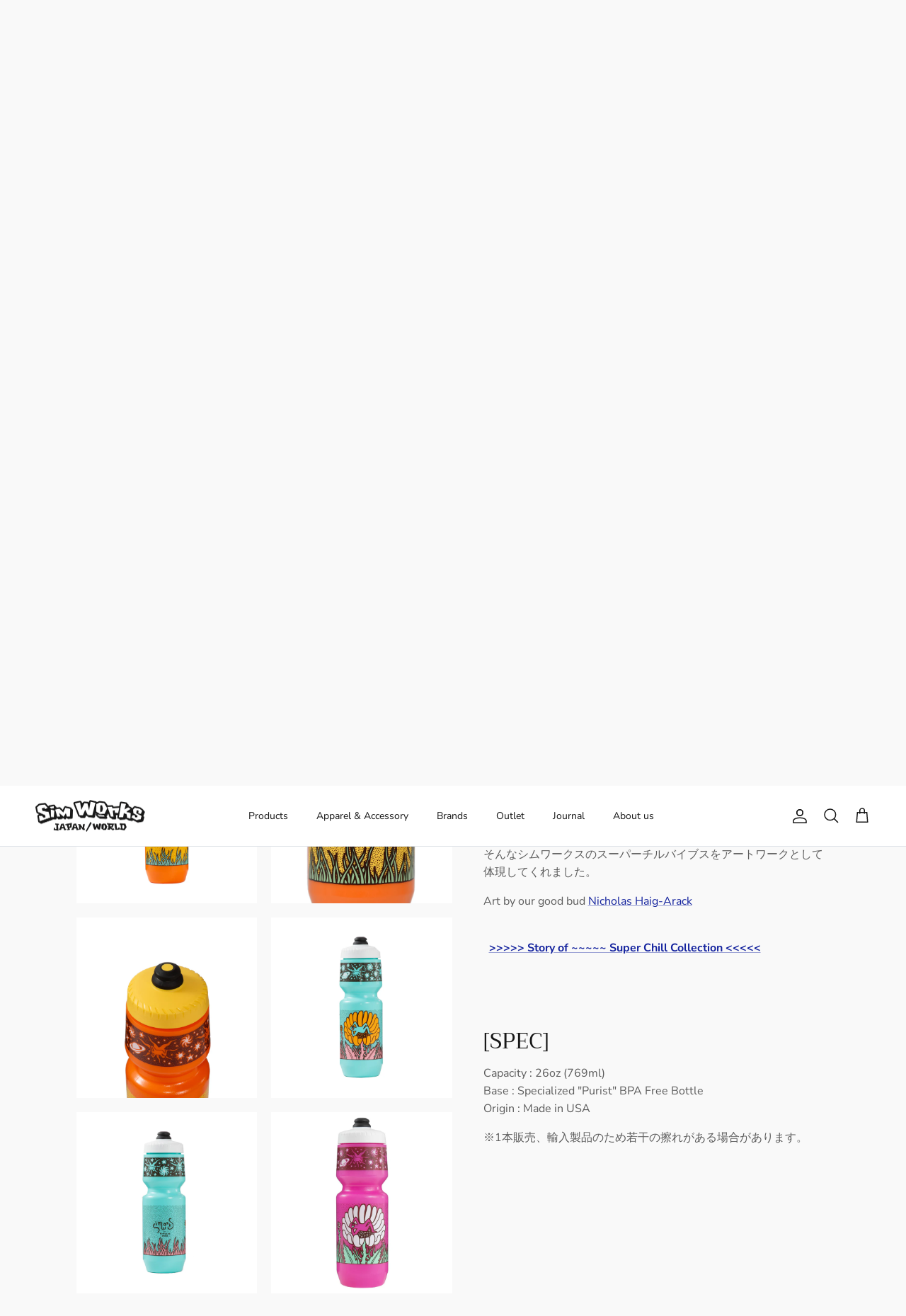

--- FILE ---
content_type: text/html; charset=utf-8
request_url: https://store.sim-works.com/products/super-chill-earth-gazer-bottle
body_size: 49863
content:
<!doctype html>
<html class="no-js" lang="ja" dir="ltr">
<head><meta charset="utf-8">
<meta name="viewport" content="width=device-width,initial-scale=1">
<title>SIMWORKS Super Chill Earth Gazer Bottle &ndash; SimWorks Online Store</title><link rel="canonical" href="https://store.sim-works.com/products/super-chill-earth-gazer-bottle"><link rel="icon" href="//store.sim-works.com/cdn/shop/files/sim-favicon.png?crop=center&height=48&v=1690791498&width=48" type="image/png">
  <link rel="apple-touch-icon" href="//store.sim-works.com/cdn/shop/files/sim-favicon.png?crop=center&height=180&v=1690791498&width=180"><meta name="description" content="  ※2024年1月より価格改定、MoFlo™ キャップ仕様となります。 「生活に欠かせないTシャツとソックス、とにかく、スーパー着心地の良いソックスとTシャツを作りたい、それを着たらみんなの気分がスーパーチルになり、たくさんの人たちにリラックス感を伝染させるものを作りたい！」という思いを込めて、SimWorksは大好きなイラストレーターであり親友でもある、Nick こと Nicholas MHA に「スーパーチルなデザインを作ってほしい」とお願いしました。 ついでに水を飲むことも大切だから、ウォーターボトルも作りたいと！ 何事も全力で楽しむのがシムワークス流。かといって別に肩肘張るわけでなくリラックスして自然に身を委ねるように人生"><meta property="og:site_name" content="SimWorks Online Store">
<meta property="og:url" content="https://store.sim-works.com/products/super-chill-earth-gazer-bottle">
<meta property="og:title" content="SIMWORKS Super Chill Earth Gazer Bottle">
<meta property="og:type" content="product">
<meta property="og:description" content="  ※2024年1月より価格改定、MoFlo™ キャップ仕様となります。 「生活に欠かせないTシャツとソックス、とにかく、スーパー着心地の良いソックスとTシャツを作りたい、それを着たらみんなの気分がスーパーチルになり、たくさんの人たちにリラックス感を伝染させるものを作りたい！」という思いを込めて、SimWorksは大好きなイラストレーターであり親友でもある、Nick こと Nicholas MHA に「スーパーチルなデザインを作ってほしい」とお願いしました。 ついでに水を飲むことも大切だから、ウォーターボトルも作りたいと！ 何事も全力で楽しむのがシムワークス流。かといって別に肩肘張るわけでなくリラックスして自然に身を委ねるように人生"><meta property="og:image" content="http://store.sim-works.com/cdn/shop/files/SIMWORKS-Earth-Gazer-Bottle20.jpg?crop=center&height=1200&v=1737943256&width=1200">
  <meta property="og:image:secure_url" content="https://store.sim-works.com/cdn/shop/files/SIMWORKS-Earth-Gazer-Bottle20.jpg?crop=center&height=1200&v=1737943256&width=1200">
  <meta property="og:image:width" content="3000">
  <meta property="og:image:height" content="3000"><meta property="og:price:amount" content="2,860">
  <meta property="og:price:currency" content="JPY"><meta name="twitter:site" content="@sim_works"><meta name="twitter:card" content="summary_large_image">
<meta name="twitter:title" content="SIMWORKS Super Chill Earth Gazer Bottle">
<meta name="twitter:description" content="  ※2024年1月より価格改定、MoFlo™ キャップ仕様となります。 「生活に欠かせないTシャツとソックス、とにかく、スーパー着心地の良いソックスとTシャツを作りたい、それを着たらみんなの気分がスーパーチルになり、たくさんの人たちにリラックス感を伝染させるものを作りたい！」という思いを込めて、SimWorksは大好きなイラストレーターであり親友でもある、Nick こと Nicholas MHA に「スーパーチルなデザインを作ってほしい」とお願いしました。 ついでに水を飲むことも大切だから、ウォーターボトルも作りたいと！ 何事も全力で楽しむのがシムワークス流。かといって別に肩肘張るわけでなくリラックスして自然に身を委ねるように人生">
<style>@font-face {
  font-family: "Nunito Sans";
  font-weight: 400;
  font-style: normal;
  font-display: fallback;
  src: url("//store.sim-works.com/cdn/fonts/nunito_sans/nunitosans_n4.0276fe080df0ca4e6a22d9cb55aed3ed5ba6b1da.woff2") format("woff2"),
       url("//store.sim-works.com/cdn/fonts/nunito_sans/nunitosans_n4.b4964bee2f5e7fd9c3826447e73afe2baad607b7.woff") format("woff");
}
@font-face {
  font-family: "Nunito Sans";
  font-weight: 700;
  font-style: normal;
  font-display: fallback;
  src: url("//store.sim-works.com/cdn/fonts/nunito_sans/nunitosans_n7.25d963ed46da26098ebeab731e90d8802d989fa5.woff2") format("woff2"),
       url("//store.sim-works.com/cdn/fonts/nunito_sans/nunitosans_n7.d32e3219b3d2ec82285d3027bd673efc61a996c8.woff") format("woff");
}
@font-face {
  font-family: "Nunito Sans";
  font-weight: 500;
  font-style: normal;
  font-display: fallback;
  src: url("//store.sim-works.com/cdn/fonts/nunito_sans/nunitosans_n5.6fc0ed1feb3fc393c40619f180fc49c4d0aae0db.woff2") format("woff2"),
       url("//store.sim-works.com/cdn/fonts/nunito_sans/nunitosans_n5.2c84830b46099cbcc1095f30e0957b88b914e50a.woff") format("woff");
}
@font-face {
  font-family: "Nunito Sans";
  font-weight: 400;
  font-style: italic;
  font-display: fallback;
  src: url("//store.sim-works.com/cdn/fonts/nunito_sans/nunitosans_i4.6e408730afac1484cf297c30b0e67c86d17fc586.woff2") format("woff2"),
       url("//store.sim-works.com/cdn/fonts/nunito_sans/nunitosans_i4.c9b6dcbfa43622b39a5990002775a8381942ae38.woff") format("woff");
}
@font-face {
  font-family: "Nunito Sans";
  font-weight: 700;
  font-style: italic;
  font-display: fallback;
  src: url("//store.sim-works.com/cdn/fonts/nunito_sans/nunitosans_i7.8c1124729eec046a321e2424b2acf328c2c12139.woff2") format("woff2"),
       url("//store.sim-works.com/cdn/fonts/nunito_sans/nunitosans_i7.af4cda04357273e0996d21184432bcb14651a64d.woff") format("woff");
}
@font-face {
  font-family: Trirong;
  font-weight: 400;
  font-style: normal;
  font-display: fallback;
  src: url("//store.sim-works.com/cdn/fonts/trirong/trirong_n4.46b40419aaa69bf77077c3108d75dad5a0318d4b.woff2") format("woff2"),
       url("//store.sim-works.com/cdn/fonts/trirong/trirong_n4.97753898e63cd7e164ad614681eba2c7fe577190.woff") format("woff");
}
@font-face {
  font-family: Trirong;
  font-weight: 700;
  font-style: normal;
  font-display: fallback;
  src: url("//store.sim-works.com/cdn/fonts/trirong/trirong_n7.a33ed6536f9a7c6d7a9d0b52e1e13fd44f544eff.woff2") format("woff2"),
       url("//store.sim-works.com/cdn/fonts/trirong/trirong_n7.cdb88d0f8e5c427b393745c8cdeb8bc085cbacff.woff") format("woff");
}
@font-face {
  font-family: "Nunito Sans";
  font-weight: 400;
  font-style: normal;
  font-display: fallback;
  src: url("//store.sim-works.com/cdn/fonts/nunito_sans/nunitosans_n4.0276fe080df0ca4e6a22d9cb55aed3ed5ba6b1da.woff2") format("woff2"),
       url("//store.sim-works.com/cdn/fonts/nunito_sans/nunitosans_n4.b4964bee2f5e7fd9c3826447e73afe2baad607b7.woff") format("woff");
}
@font-face {
  font-family: "Nunito Sans";
  font-weight: 600;
  font-style: normal;
  font-display: fallback;
  src: url("//store.sim-works.com/cdn/fonts/nunito_sans/nunitosans_n6.6e9464eba570101a53130c8130a9e17a8eb55c21.woff2") format("woff2"),
       url("//store.sim-works.com/cdn/fonts/nunito_sans/nunitosans_n6.25a0ac0c0a8a26038c7787054dd6058dfbc20fa8.woff") format("woff");
}
:root {
  --page-container-width:          1480px;
  --reading-container-width:       720px;
  --divider-opacity:               0.14;
  --gutter-large:                  30px;
  --gutter-desktop:                20px;
  --gutter-mobile:                 16px;
  --section-padding:               50px;
  --larger-section-padding:        80px;
  --larger-section-padding-mobile: 60px;
  --largest-section-padding:       110px;
  --aos-animate-duration:          0.6s;

  --base-font-family:              "Nunito Sans", sans-serif;
  --base-font-weight:              400;
  --base-font-style:               normal;
  --heading-font-family:           Trirong, serif;
  --heading-font-weight:           400;
  --heading-font-style:            normal;
  --logo-font-family:              Trirong, serif;
  --logo-font-weight:              700;
  --logo-font-style:               normal;
  --nav-font-family:               "Nunito Sans", sans-serif;
  --nav-font-weight:               400;
  --nav-font-style:                normal;

  --base-text-size:16px;
  --base-line-height:              1.6;
  --input-text-size:16px;
  --smaller-text-size-1:13px;
  --smaller-text-size-2:14px;
  --smaller-text-size-3:13px;
  --smaller-text-size-4:12px;
  --larger-text-size:40px;
  --super-large-text-size:70px;
  --super-large-mobile-text-size:32px;
  --larger-mobile-text-size:32px;
  --logo-text-size:26px;--btn-letter-spacing: 0.08em;
    --btn-text-transform: uppercase;
    --button-text-size: 14px;
    --quickbuy-button-text-size: 13;
    --small-feature-link-font-size: 0.75em;
    --input-btn-padding-top:             1.2em;
    --input-btn-padding-bottom:          1.2em;--heading-text-transform:none;
  --nav-text-size:                      14px;
  --mobile-menu-font-weight:            600;

  --body-bg-color:                      249 249 249;
  --bg-color:                           249 249 249;
  --body-text-color:                    92 92 92;
  --text-color:                         92 92 92;

  --header-text-col:                    #171717;--header-text-hover-col:             var(--main-nav-link-hover-col);--header-bg-col:                     #ffffff;
  --heading-color:                     23 23 23;
  --body-heading-color:                23 23 23;
  --heading-divider-col:               #dfe3e8;

  --logo-col:                          #171717;
  --main-nav-bg:                       #ffffff;
  --main-nav-link-col:                 #5c5c5c;
  --main-nav-link-hover-col:           #c16452;
  --main-nav-link-featured-col:        #b61d0f;

  --link-color:                        20 35 158;
  --body-link-color:                   20 35 158;

  --btn-bg-color:                        35 35 35;
  --btn-bg-hover-color:                  0 0 0;
  --btn-border-color:                    35 35 35;
  --btn-border-hover-color:              0 0 0;
  --btn-text-color:                      255 255 255;
  --btn-text-hover-color:                255 255 255;--btn-alt-bg-color:                    255 255 255;
  --btn-alt-text-color:                  35 35 35;
  --btn-alt-border-color:                35 35 35;
  --btn-alt-border-hover-color:          35 35 35;--btn-ter-bg-color:                    229 229 229;
  --btn-ter-text-color:                  41 41 41;
  --btn-ter-bg-hover-color:              35 35 35;
  --btn-ter-text-hover-color:            255 255 255;--btn-border-radius: 3px;--color-scheme-default:                             #f9f9f9;
  --color-scheme-default-color:                       249 249 249;
  --color-scheme-default-text-color:                  92 92 92;
  --color-scheme-default-head-color:                  23 23 23;
  --color-scheme-default-link-color:                  20 35 158;
  --color-scheme-default-btn-text-color:              255 255 255;
  --color-scheme-default-btn-text-hover-color:        255 255 255;
  --color-scheme-default-btn-bg-color:                35 35 35;
  --color-scheme-default-btn-bg-hover-color:          0 0 0;
  --color-scheme-default-btn-border-color:            35 35 35;
  --color-scheme-default-btn-border-hover-color:      0 0 0;
  --color-scheme-default-btn-alt-text-color:          35 35 35;
  --color-scheme-default-btn-alt-bg-color:            255 255 255;
  --color-scheme-default-btn-alt-border-color:        35 35 35;
  --color-scheme-default-btn-alt-border-hover-color:  35 35 35;

  --color-scheme-1:                             #f2f2f2;
  --color-scheme-1-color:                       242 242 242;
  --color-scheme-1-text-color:                  52 52 52;
  --color-scheme-1-head-color:                  52 52 52;
  --color-scheme-1-link-color:                  52 52 52;
  --color-scheme-1-btn-text-color:              255 255 255;
  --color-scheme-1-btn-text-hover-color:        255 255 255;
  --color-scheme-1-btn-bg-color:                35 35 35;
  --color-scheme-1-btn-bg-hover-color:          0 0 0;
  --color-scheme-1-btn-border-color:            35 35 35;
  --color-scheme-1-btn-border-hover-color:      0 0 0;
  --color-scheme-1-btn-alt-text-color:          35 35 35;
  --color-scheme-1-btn-alt-bg-color:            255 255 255;
  --color-scheme-1-btn-alt-border-color:        35 35 35;
  --color-scheme-1-btn-alt-border-hover-color:  35 35 35;

  --color-scheme-2:                             #f2f2f2;
  --color-scheme-2-color:                       242 242 242;
  --color-scheme-2-text-color:                  52 52 52;
  --color-scheme-2-head-color:                  52 52 52;
  --color-scheme-2-link-color:                  52 52 52;
  --color-scheme-2-btn-text-color:              255 255 255;
  --color-scheme-2-btn-text-hover-color:        255 255 255;
  --color-scheme-2-btn-bg-color:                35 35 35;
  --color-scheme-2-btn-bg-hover-color:          0 0 0;
  --color-scheme-2-btn-border-color:            35 35 35;
  --color-scheme-2-btn-border-hover-color:      0 0 0;
  --color-scheme-2-btn-alt-text-color:          35 35 35;
  --color-scheme-2-btn-alt-bg-color:            255 255 255;
  --color-scheme-2-btn-alt-border-color:        35 35 35;
  --color-scheme-2-btn-alt-border-hover-color:  35 35 35;

  /* Shop Pay payment terms */
  --payment-terms-background-color:    #f9f9f9;--quickbuy-bg: 242 242 242;--body-input-background-color:       rgb(var(--body-bg-color));
  --input-background-color:            rgb(var(--body-bg-color));
  --body-input-text-color:             var(--body-text-color);
  --input-text-color:                  var(--body-text-color);
  --body-input-border-color:           rgb(210, 210, 210);
  --input-border-color:                rgb(210, 210, 210);
  --input-border-color-hover:          rgb(163, 163, 163);
  --input-border-color-active:         rgb(92, 92, 92);

  --swatch-cross-svg:                  url("data:image/svg+xml,%3Csvg xmlns='http://www.w3.org/2000/svg' width='240' height='240' viewBox='0 0 24 24' fill='none' stroke='rgb(210, 210, 210)' stroke-width='0.09' preserveAspectRatio='none' %3E%3Cline x1='24' y1='0' x2='0' y2='24'%3E%3C/line%3E%3C/svg%3E");
  --swatch-cross-hover:                url("data:image/svg+xml,%3Csvg xmlns='http://www.w3.org/2000/svg' width='240' height='240' viewBox='0 0 24 24' fill='none' stroke='rgb(163, 163, 163)' stroke-width='0.09' preserveAspectRatio='none' %3E%3Cline x1='24' y1='0' x2='0' y2='24'%3E%3C/line%3E%3C/svg%3E");
  --swatch-cross-active:               url("data:image/svg+xml,%3Csvg xmlns='http://www.w3.org/2000/svg' width='240' height='240' viewBox='0 0 24 24' fill='none' stroke='rgb(92, 92, 92)' stroke-width='0.09' preserveAspectRatio='none' %3E%3Cline x1='24' y1='0' x2='0' y2='24'%3E%3C/line%3E%3C/svg%3E");

  --footer-divider-col:                #efdfc7;
  --footer-text-col:                   92 92 92;
  --footer-heading-col:                23 23 23;
  --footer-bg:                         #ebe5dc;--product-label-overlay-justify: flex-start;--product-label-overlay-align: flex-start;--product-label-overlay-reduction-text:   #ffffff;
  --product-label-overlay-reduction-bg:     #c20000;
  --product-label-overlay-stock-text:       #ffffff;
  --product-label-overlay-stock-bg:         #09728c;
  --product-label-overlay-new-text:         #ffffff;
  --product-label-overlay-new-bg:           #69c799;
  --product-label-overlay-meta-text:        #ffffff;
  --product-label-overlay-meta-bg:          #bd2585;
  --product-label-sale-text:                #c20000;
  --product-label-sold-text:                #171717;
  --product-label-preorder-text:            #3ea36a;

  --product-block-crop-align:               center;

  
  --product-block-price-align:              flex-start;
  --product-block-price-item-margin-start:  initial;
  --product-block-price-item-margin-end:    .5rem;
  

  --collection-block-image-position:   center center;

  --swatch-picker-image-size:          40px;
  --swatch-crop-align:                 center center;

  --image-overlay-text-color:          255 255 255;--image-overlay-bg:                  rgba(0, 0, 0, 0.11);
  --image-overlay-shadow-start:        rgb(0 0 0 / 0.15);
  --image-overlay-box-opacity:         0.9;.image-overlay--bg-box .text-overlay .text-overlay__text {
      --image-overlay-box-bg: 249 249 249;
      --heading-color: var(--body-heading-color);
      --text-color: var(--body-text-color);
      --link-color: var(--body-link-color);
    }--product-inventory-ok-box-color:            #f2faf0;
  --product-inventory-ok-text-color:           #108043;
  --product-inventory-ok-icon-box-fill-color:  #fff;
  --product-inventory-low-box-color:           #fcf1cd;
  --product-inventory-low-text-color:          #dd9a1a;
  --product-inventory-low-icon-box-fill-color: #fff;
  --product-inventory-low-text-color-channels: 16, 128, 67;
  --product-inventory-ok-text-color-channels:  221, 154, 26;

  --rating-star-color: 193 100 82;
}::selection {
    background: rgb(var(--body-heading-color));
    color: rgb(var(--body-bg-color));
  }
  ::-moz-selection {
    background: rgb(var(--body-heading-color));
    color: rgb(var(--body-bg-color));
  }.navigation .h1 {
  color: inherit !important;
}.use-color-scheme--default {
  --product-label-sale-text:           #c20000;
  --product-label-sold-text:           #171717;
  --product-label-preorder-text:       #3ea36a;
  --input-background-color:            rgb(var(--body-bg-color));
  --input-text-color:                  var(--body-input-text-color);
  --input-border-color:                rgb(210, 210, 210);
  --input-border-color-hover:          rgb(163, 163, 163);
  --input-border-color-active:         rgb(92, 92, 92);
}</style>

  <link href="//store.sim-works.com/cdn/shop/t/60/assets/main.css?v=92856075832820729701702610921" rel="stylesheet" type="text/css" media="all" />
<link rel="preload" as="font" href="//store.sim-works.com/cdn/fonts/nunito_sans/nunitosans_n4.0276fe080df0ca4e6a22d9cb55aed3ed5ba6b1da.woff2" type="font/woff2" crossorigin><link rel="preload" as="font" href="//store.sim-works.com/cdn/fonts/trirong/trirong_n4.46b40419aaa69bf77077c3108d75dad5a0318d4b.woff2" type="font/woff2" crossorigin><script>
    document.documentElement.className = document.documentElement.className.replace('no-js', 'js');

    window.theme = {
      info: {
        name: 'Symmetry',
        version: '7.0.1'
      },
      device: {
        hasTouch: window.matchMedia('(any-pointer: coarse)').matches,
        hasHover: window.matchMedia('(hover: hover)').matches
      },
      mediaQueries: {
        md: '(min-width: 768px)',
        productMediaCarouselBreak: '(min-width: 1041px)'
      },
      routes: {
        base: 'https://store.sim-works.com',
        cart: '/cart',
        cartAdd: '/cart/add.js',
        cartUpdate: '/cart/update.js',
        predictiveSearch: '/search/suggest'
      },
      strings: {
        cartTermsConfirmation: "利用規約に同意する必要があります。",
        cartItemsQuantityError: "この品目は[QUANTITY]点のみカートに追加できます。",
        generalSearchViewAll: "すべての検索結果を表示",
        noStock: "売切れ",
        noVariant: "",
        productsProductChooseA: "を選択する",
        generalSearchPages: "ページ",
        generalSearchNoResultsWithoutTerms: "申し訳ありませんが、結果が見つかりませんでした",
        shippingCalculator: {
          singleRate: "以下の配送方法があります",
          multipleRates: "以下の配送方法があります",
          noRates: "配送不可エリアです"
        }
      },
      settings: {
        moneyWithCurrencyFormat: "¥{{amount_no_decimals}} JPY",
        cartType: "page",
        afterAddToCart: "notification",
        quickbuyStyle: "off",
        externalLinksNewTab: true,
        internalLinksSmoothScroll: true
      }
    }

    theme.inlineNavigationCheck = function() {
      var pageHeader = document.querySelector('.pageheader'),
          inlineNavContainer = pageHeader.querySelector('.logo-area__left__inner'),
          inlineNav = inlineNavContainer.querySelector('.navigation--left');
      if (inlineNav && getComputedStyle(inlineNav).display != 'none') {
        var inlineMenuCentered = document.querySelector('.pageheader--layout-inline-menu-center'),
            logoContainer = document.querySelector('.logo-area__middle__inner');
        if(inlineMenuCentered) {
          var rightWidth = document.querySelector('.logo-area__right__inner').clientWidth,
              middleWidth = logoContainer.clientWidth,
              logoArea = document.querySelector('.logo-area'),
              computedLogoAreaStyle = getComputedStyle(logoArea),
              logoAreaInnerWidth = logoArea.clientWidth - Math.ceil(parseFloat(computedLogoAreaStyle.paddingLeft)) - Math.ceil(parseFloat(computedLogoAreaStyle.paddingRight)),
              availableNavWidth = logoAreaInnerWidth - Math.max(rightWidth, middleWidth) * 2 - 40;
          inlineNavContainer.style.maxWidth = availableNavWidth + 'px';
        }

        var firstInlineNavLink = inlineNav.querySelector('.navigation__item:first-child'),
            lastInlineNavLink = inlineNav.querySelector('.navigation__item:last-child');
        if (lastInlineNavLink) {
          var inlineNavWidth = null;
          if(document.querySelector('html[dir=rtl]')) {
            inlineNavWidth = firstInlineNavLink.offsetLeft - lastInlineNavLink.offsetLeft + firstInlineNavLink.offsetWidth;
          } else {
            inlineNavWidth = lastInlineNavLink.offsetLeft - firstInlineNavLink.offsetLeft + lastInlineNavLink.offsetWidth;
          }
          if (inlineNavContainer.offsetWidth >= inlineNavWidth) {
            pageHeader.classList.add('pageheader--layout-inline-permitted');
            var tallLogo = logoContainer.clientHeight > lastInlineNavLink.clientHeight + 20;
            if (tallLogo) {
              inlineNav.classList.add('navigation--tight-underline');
            } else {
              inlineNav.classList.remove('navigation--tight-underline');
            }
          } else {
            pageHeader.classList.remove('pageheader--layout-inline-permitted');
          }
        }
      }
    };

    theme.setInitialHeaderHeightProperty = () => {
      const section = document.querySelector('.section-header');
      if (section) {
        document.documentElement.style.setProperty('--theme-header-height', Math.ceil(section.clientHeight) + 'px');
      }
    };
  </script>

  <script src="//store.sim-works.com/cdn/shop/t/60/assets/main.js?v=138021130070306309461702610921" defer></script>
    <script src="//store.sim-works.com/cdn/shop/t/60/assets/animate-on-scroll.js?v=15249566486942820451702610920" defer></script>
    <link href="//store.sim-works.com/cdn/shop/t/60/assets/animate-on-scroll.css?v=35216439550296132921702610920" rel="stylesheet" type="text/css" media="all" />
  

  <script>window.performance && window.performance.mark && window.performance.mark('shopify.content_for_header.start');</script><meta name="google-site-verification" content="tIClXDlDuZIZOIlI2lNMjbifreKQTksdgU9GZZkn0zQ">
<meta name="facebook-domain-verification" content="ni43t8hp5hbb6e658xloxbz6kaxo24">
<meta id="shopify-digital-wallet" name="shopify-digital-wallet" content="/22187903/digital_wallets/dialog">
<meta name="shopify-checkout-api-token" content="b101cb22665a794f3cb52b2c206a5f33">
<meta id="in-context-paypal-metadata" data-shop-id="22187903" data-venmo-supported="false" data-environment="production" data-locale="ja_JP" data-paypal-v4="true" data-currency="JPY">
<link rel="alternate" hreflang="x-default" href="https://store.sim-works.com/products/super-chill-earth-gazer-bottle">
<link rel="alternate" hreflang="ja" href="https://store.sim-works.com/products/super-chill-earth-gazer-bottle">
<link rel="alternate" hreflang="en" href="https://store.sim-works.com/en/products/super-chill-earth-gazer-bottle">
<link rel="alternate" type="application/json+oembed" href="https://store.sim-works.com/products/super-chill-earth-gazer-bottle.oembed">
<script async="async" src="/checkouts/internal/preloads.js?locale=ja-JP"></script>
<link rel="preconnect" href="https://shop.app" crossorigin="anonymous">
<script async="async" src="https://shop.app/checkouts/internal/preloads.js?locale=ja-JP&shop_id=22187903" crossorigin="anonymous"></script>
<script id="apple-pay-shop-capabilities" type="application/json">{"shopId":22187903,"countryCode":"JP","currencyCode":"JPY","merchantCapabilities":["supports3DS"],"merchantId":"gid:\/\/shopify\/Shop\/22187903","merchantName":"SimWorks Online Store","requiredBillingContactFields":["postalAddress","email","phone"],"requiredShippingContactFields":["postalAddress","email","phone"],"shippingType":"shipping","supportedNetworks":["visa","masterCard","amex","jcb","discover"],"total":{"type":"pending","label":"SimWorks Online Store","amount":"1.00"},"shopifyPaymentsEnabled":true,"supportsSubscriptions":true}</script>
<script id="shopify-features" type="application/json">{"accessToken":"b101cb22665a794f3cb52b2c206a5f33","betas":["rich-media-storefront-analytics"],"domain":"store.sim-works.com","predictiveSearch":false,"shopId":22187903,"locale":"ja"}</script>
<script>var Shopify = Shopify || {};
Shopify.shop = "simworks-official-website.myshopify.com";
Shopify.locale = "ja";
Shopify.currency = {"active":"JPY","rate":"1.0"};
Shopify.country = "JP";
Shopify.theme = {"name":"公開版Symmetry","id":124357509229,"schema_name":"Symmetry","schema_version":"7.0.1","theme_store_id":568,"role":"main"};
Shopify.theme.handle = "null";
Shopify.theme.style = {"id":null,"handle":null};
Shopify.cdnHost = "store.sim-works.com/cdn";
Shopify.routes = Shopify.routes || {};
Shopify.routes.root = "/";</script>
<script type="module">!function(o){(o.Shopify=o.Shopify||{}).modules=!0}(window);</script>
<script>!function(o){function n(){var o=[];function n(){o.push(Array.prototype.slice.apply(arguments))}return n.q=o,n}var t=o.Shopify=o.Shopify||{};t.loadFeatures=n(),t.autoloadFeatures=n()}(window);</script>
<script>
  window.ShopifyPay = window.ShopifyPay || {};
  window.ShopifyPay.apiHost = "shop.app\/pay";
  window.ShopifyPay.redirectState = null;
</script>
<script id="shop-js-analytics" type="application/json">{"pageType":"product"}</script>
<script defer="defer" async type="module" src="//store.sim-works.com/cdn/shopifycloud/shop-js/modules/v2/client.init-shop-cart-sync_Cun6Ba8E.ja.esm.js"></script>
<script defer="defer" async type="module" src="//store.sim-works.com/cdn/shopifycloud/shop-js/modules/v2/chunk.common_DGWubyOB.esm.js"></script>
<script type="module">
  await import("//store.sim-works.com/cdn/shopifycloud/shop-js/modules/v2/client.init-shop-cart-sync_Cun6Ba8E.ja.esm.js");
await import("//store.sim-works.com/cdn/shopifycloud/shop-js/modules/v2/chunk.common_DGWubyOB.esm.js");

  window.Shopify.SignInWithShop?.initShopCartSync?.({"fedCMEnabled":true,"windoidEnabled":true});

</script>
<script>
  window.Shopify = window.Shopify || {};
  if (!window.Shopify.featureAssets) window.Shopify.featureAssets = {};
  window.Shopify.featureAssets['shop-js'] = {"shop-cart-sync":["modules/v2/client.shop-cart-sync_kpadWrR6.ja.esm.js","modules/v2/chunk.common_DGWubyOB.esm.js"],"init-fed-cm":["modules/v2/client.init-fed-cm_deEwcgdG.ja.esm.js","modules/v2/chunk.common_DGWubyOB.esm.js"],"shop-button":["modules/v2/client.shop-button_Bgl7Akkx.ja.esm.js","modules/v2/chunk.common_DGWubyOB.esm.js"],"shop-cash-offers":["modules/v2/client.shop-cash-offers_CGfJizyJ.ja.esm.js","modules/v2/chunk.common_DGWubyOB.esm.js","modules/v2/chunk.modal_Ba7vk6QP.esm.js"],"init-windoid":["modules/v2/client.init-windoid_DLaIoEuB.ja.esm.js","modules/v2/chunk.common_DGWubyOB.esm.js"],"shop-toast-manager":["modules/v2/client.shop-toast-manager_BZdAlEPY.ja.esm.js","modules/v2/chunk.common_DGWubyOB.esm.js"],"init-shop-email-lookup-coordinator":["modules/v2/client.init-shop-email-lookup-coordinator_BxGPdBrh.ja.esm.js","modules/v2/chunk.common_DGWubyOB.esm.js"],"init-shop-cart-sync":["modules/v2/client.init-shop-cart-sync_Cun6Ba8E.ja.esm.js","modules/v2/chunk.common_DGWubyOB.esm.js"],"avatar":["modules/v2/client.avatar_BTnouDA3.ja.esm.js"],"pay-button":["modules/v2/client.pay-button_iRJggQYg.ja.esm.js","modules/v2/chunk.common_DGWubyOB.esm.js"],"init-customer-accounts":["modules/v2/client.init-customer-accounts_BbQrQ-BF.ja.esm.js","modules/v2/client.shop-login-button_CXxZBmJa.ja.esm.js","modules/v2/chunk.common_DGWubyOB.esm.js","modules/v2/chunk.modal_Ba7vk6QP.esm.js"],"init-shop-for-new-customer-accounts":["modules/v2/client.init-shop-for-new-customer-accounts_48e-446J.ja.esm.js","modules/v2/client.shop-login-button_CXxZBmJa.ja.esm.js","modules/v2/chunk.common_DGWubyOB.esm.js","modules/v2/chunk.modal_Ba7vk6QP.esm.js"],"shop-login-button":["modules/v2/client.shop-login-button_CXxZBmJa.ja.esm.js","modules/v2/chunk.common_DGWubyOB.esm.js","modules/v2/chunk.modal_Ba7vk6QP.esm.js"],"init-customer-accounts-sign-up":["modules/v2/client.init-customer-accounts-sign-up_Bb65hYMR.ja.esm.js","modules/v2/client.shop-login-button_CXxZBmJa.ja.esm.js","modules/v2/chunk.common_DGWubyOB.esm.js","modules/v2/chunk.modal_Ba7vk6QP.esm.js"],"shop-follow-button":["modules/v2/client.shop-follow-button_BO2OQvUT.ja.esm.js","modules/v2/chunk.common_DGWubyOB.esm.js","modules/v2/chunk.modal_Ba7vk6QP.esm.js"],"checkout-modal":["modules/v2/client.checkout-modal__QRFVvMA.ja.esm.js","modules/v2/chunk.common_DGWubyOB.esm.js","modules/v2/chunk.modal_Ba7vk6QP.esm.js"],"lead-capture":["modules/v2/client.lead-capture_Be4qr8sG.ja.esm.js","modules/v2/chunk.common_DGWubyOB.esm.js","modules/v2/chunk.modal_Ba7vk6QP.esm.js"],"shop-login":["modules/v2/client.shop-login_BCaq99Td.ja.esm.js","modules/v2/chunk.common_DGWubyOB.esm.js","modules/v2/chunk.modal_Ba7vk6QP.esm.js"],"payment-terms":["modules/v2/client.payment-terms_C-1Cu6jg.ja.esm.js","modules/v2/chunk.common_DGWubyOB.esm.js","modules/v2/chunk.modal_Ba7vk6QP.esm.js"]};
</script>
<script>(function() {
  var isLoaded = false;
  function asyncLoad() {
    if (isLoaded) return;
    isLoaded = true;
    var urls = ["https:\/\/app.marsello.com\/Portal\/Custom\/ScriptToInstall\/5ad168da8e2bf31e2066f525?aProvId=5ac4a4a58e2bf30bb8fbc4b5\u0026shop=simworks-official-website.myshopify.com","https:\/\/cdn.ordersify.com\/sdk\/productalerts-shopify.js?shop=simworks-official-website.myshopify.com","https:\/\/cdn.nfcube.com\/instafeed-88deb04abaa80969eb3ca7ca508b5c6e.js?shop=simworks-official-website.myshopify.com"];
    for (var i = 0; i < urls.length; i++) {
      var s = document.createElement('script');
      s.type = 'text/javascript';
      s.async = true;
      s.src = urls[i];
      var x = document.getElementsByTagName('script')[0];
      x.parentNode.insertBefore(s, x);
    }
  };
  if(window.attachEvent) {
    window.attachEvent('onload', asyncLoad);
  } else {
    window.addEventListener('load', asyncLoad, false);
  }
})();</script>
<script id="__st">var __st={"a":22187903,"offset":32400,"reqid":"89496a63-eaa3-4a76-be4f-64d5e28e8524-1768751983","pageurl":"store.sim-works.com\/products\/super-chill-earth-gazer-bottle","u":"50298eba6203","p":"product","rtyp":"product","rid":7005405446253};</script>
<script>window.ShopifyPaypalV4VisibilityTracking = true;</script>
<script id="captcha-bootstrap">!function(){'use strict';const t='contact',e='account',n='new_comment',o=[[t,t],['blogs',n],['comments',n],[t,'customer']],c=[[e,'customer_login'],[e,'guest_login'],[e,'recover_customer_password'],[e,'create_customer']],r=t=>t.map((([t,e])=>`form[action*='/${t}']:not([data-nocaptcha='true']) input[name='form_type'][value='${e}']`)).join(','),a=t=>()=>t?[...document.querySelectorAll(t)].map((t=>t.form)):[];function s(){const t=[...o],e=r(t);return a(e)}const i='password',u='form_key',d=['recaptcha-v3-token','g-recaptcha-response','h-captcha-response',i],f=()=>{try{return window.sessionStorage}catch{return}},m='__shopify_v',_=t=>t.elements[u];function p(t,e,n=!1){try{const o=window.sessionStorage,c=JSON.parse(o.getItem(e)),{data:r}=function(t){const{data:e,action:n}=t;return t[m]||n?{data:e,action:n}:{data:t,action:n}}(c);for(const[e,n]of Object.entries(r))t.elements[e]&&(t.elements[e].value=n);n&&o.removeItem(e)}catch(o){console.error('form repopulation failed',{error:o})}}const l='form_type',E='cptcha';function T(t){t.dataset[E]=!0}const w=window,h=w.document,L='Shopify',v='ce_forms',y='captcha';let A=!1;((t,e)=>{const n=(g='f06e6c50-85a8-45c8-87d0-21a2b65856fe',I='https://cdn.shopify.com/shopifycloud/storefront-forms-hcaptcha/ce_storefront_forms_captcha_hcaptcha.v1.5.2.iife.js',D={infoText:'hCaptchaによる保護',privacyText:'プライバシー',termsText:'利用規約'},(t,e,n)=>{const o=w[L][v],c=o.bindForm;if(c)return c(t,g,e,D).then(n);var r;o.q.push([[t,g,e,D],n]),r=I,A||(h.body.append(Object.assign(h.createElement('script'),{id:'captcha-provider',async:!0,src:r})),A=!0)});var g,I,D;w[L]=w[L]||{},w[L][v]=w[L][v]||{},w[L][v].q=[],w[L][y]=w[L][y]||{},w[L][y].protect=function(t,e){n(t,void 0,e),T(t)},Object.freeze(w[L][y]),function(t,e,n,w,h,L){const[v,y,A,g]=function(t,e,n){const i=e?o:[],u=t?c:[],d=[...i,...u],f=r(d),m=r(i),_=r(d.filter((([t,e])=>n.includes(e))));return[a(f),a(m),a(_),s()]}(w,h,L),I=t=>{const e=t.target;return e instanceof HTMLFormElement?e:e&&e.form},D=t=>v().includes(t);t.addEventListener('submit',(t=>{const e=I(t);if(!e)return;const n=D(e)&&!e.dataset.hcaptchaBound&&!e.dataset.recaptchaBound,o=_(e),c=g().includes(e)&&(!o||!o.value);(n||c)&&t.preventDefault(),c&&!n&&(function(t){try{if(!f())return;!function(t){const e=f();if(!e)return;const n=_(t);if(!n)return;const o=n.value;o&&e.removeItem(o)}(t);const e=Array.from(Array(32),(()=>Math.random().toString(36)[2])).join('');!function(t,e){_(t)||t.append(Object.assign(document.createElement('input'),{type:'hidden',name:u})),t.elements[u].value=e}(t,e),function(t,e){const n=f();if(!n)return;const o=[...t.querySelectorAll(`input[type='${i}']`)].map((({name:t})=>t)),c=[...d,...o],r={};for(const[a,s]of new FormData(t).entries())c.includes(a)||(r[a]=s);n.setItem(e,JSON.stringify({[m]:1,action:t.action,data:r}))}(t,e)}catch(e){console.error('failed to persist form',e)}}(e),e.submit())}));const S=(t,e)=>{t&&!t.dataset[E]&&(n(t,e.some((e=>e===t))),T(t))};for(const o of['focusin','change'])t.addEventListener(o,(t=>{const e=I(t);D(e)&&S(e,y())}));const B=e.get('form_key'),M=e.get(l),P=B&&M;t.addEventListener('DOMContentLoaded',(()=>{const t=y();if(P)for(const e of t)e.elements[l].value===M&&p(e,B);[...new Set([...A(),...v().filter((t=>'true'===t.dataset.shopifyCaptcha))])].forEach((e=>S(e,t)))}))}(h,new URLSearchParams(w.location.search),n,t,e,['guest_login'])})(!0,!0)}();</script>
<script integrity="sha256-4kQ18oKyAcykRKYeNunJcIwy7WH5gtpwJnB7kiuLZ1E=" data-source-attribution="shopify.loadfeatures" defer="defer" src="//store.sim-works.com/cdn/shopifycloud/storefront/assets/storefront/load_feature-a0a9edcb.js" crossorigin="anonymous"></script>
<script crossorigin="anonymous" defer="defer" src="//store.sim-works.com/cdn/shopifycloud/storefront/assets/shopify_pay/storefront-65b4c6d7.js?v=20250812"></script>
<script data-source-attribution="shopify.dynamic_checkout.dynamic.init">var Shopify=Shopify||{};Shopify.PaymentButton=Shopify.PaymentButton||{isStorefrontPortableWallets:!0,init:function(){window.Shopify.PaymentButton.init=function(){};var t=document.createElement("script");t.src="https://store.sim-works.com/cdn/shopifycloud/portable-wallets/latest/portable-wallets.ja.js",t.type="module",document.head.appendChild(t)}};
</script>
<script data-source-attribution="shopify.dynamic_checkout.buyer_consent">
  function portableWalletsHideBuyerConsent(e){var t=document.getElementById("shopify-buyer-consent"),n=document.getElementById("shopify-subscription-policy-button");t&&n&&(t.classList.add("hidden"),t.setAttribute("aria-hidden","true"),n.removeEventListener("click",e))}function portableWalletsShowBuyerConsent(e){var t=document.getElementById("shopify-buyer-consent"),n=document.getElementById("shopify-subscription-policy-button");t&&n&&(t.classList.remove("hidden"),t.removeAttribute("aria-hidden"),n.addEventListener("click",e))}window.Shopify?.PaymentButton&&(window.Shopify.PaymentButton.hideBuyerConsent=portableWalletsHideBuyerConsent,window.Shopify.PaymentButton.showBuyerConsent=portableWalletsShowBuyerConsent);
</script>
<script data-source-attribution="shopify.dynamic_checkout.cart.bootstrap">document.addEventListener("DOMContentLoaded",(function(){function t(){return document.querySelector("shopify-accelerated-checkout-cart, shopify-accelerated-checkout")}if(t())Shopify.PaymentButton.init();else{new MutationObserver((function(e,n){t()&&(Shopify.PaymentButton.init(),n.disconnect())})).observe(document.body,{childList:!0,subtree:!0})}}));
</script>
<script id='scb4127' type='text/javascript' async='' src='https://store.sim-works.com/cdn/shopifycloud/privacy-banner/storefront-banner.js'></script><link id="shopify-accelerated-checkout-styles" rel="stylesheet" media="screen" href="https://store.sim-works.com/cdn/shopifycloud/portable-wallets/latest/accelerated-checkout-backwards-compat.css" crossorigin="anonymous">
<style id="shopify-accelerated-checkout-cart">
        #shopify-buyer-consent {
  margin-top: 1em;
  display: inline-block;
  width: 100%;
}

#shopify-buyer-consent.hidden {
  display: none;
}

#shopify-subscription-policy-button {
  background: none;
  border: none;
  padding: 0;
  text-decoration: underline;
  font-size: inherit;
  cursor: pointer;
}

#shopify-subscription-policy-button::before {
  box-shadow: none;
}

      </style>
<script id="sections-script" data-sections="related-products" defer="defer" src="//store.sim-works.com/cdn/shop/t/60/compiled_assets/scripts.js?v=5443"></script>
<script>window.performance && window.performance.mark && window.performance.mark('shopify.content_for_header.end');</script>
<!-- CC Custom Head Start --><!-- CC Custom Head End --><!-- BEGIN app block: shopify://apps/marsello-loyalty-email-sms/blocks/widget/2f8afca8-ebe2-41cc-a30f-c0ab7d4ac8be --><script>
  (function () {
    var w = window;
    var d = document;
    var l = function () {
      var data = btoa(
        JSON.stringify({
          Provider: 0,
          SiteIdentifier: 'simworks-official-website.myshopify.com',
          CustomerIdentifier: '',
          Timestamp: 'fe5b2b6718321a362317d578abbe882553707a40fbb23c695e58e67048e6aea4',
        })
      );
      w.marselloSettings = { token: data };
      var listener = function (event) {
        if (event.data == 'signup') {
          window.location.href = '/account/register';
        } else if (event.data == 'signin') {
          window.location.href = '/account/login';
        } else if (event.data == 'logout') {
          window.location.href = '/account/logout';
        }
      };
      window.addEventListener('message', listener, false);
      var s = d.createElement('script');
      s.type = 'text/javascript';
      s.async = true;
      s.src = 'https://pos.marsello.app/widget/simworks-official-website.myshopify.com';
      //s.src = 'https://localhost:44464/widget/simworks-official-website.myshopify.com';
      var x = d.getElementsByTagName('head')[0].childNodes[0];
      x.parentNode.insertBefore(s, x);
    };
    if (document.readyState === 'complete') {
      l();
    } else if (w.attachEvent) {
      w.attachEvent('onload', l);
    } else {
      w.addEventListener('load', l, false);
    }
  })();
</script>



<!-- END app block --><!-- BEGIN app block: shopify://apps/bss-b2b-solution/blocks/config-header/451233f2-9631-4c49-8b6f-057e4ebcde7f -->

<script id="bss-b2b-config-data">
  	if (typeof BSS_B2B == 'undefined') {
  		var BSS_B2B = {};
	}

	
        BSS_B2B.storeId = 4556;
        BSS_B2B.currentPlan = "false";
        BSS_B2B.planCode = "advanced";
        BSS_B2B.shopModules = JSON.parse('[{"code":"qb","status":1},{"code":"cp","status":1},{"code":"act","status":1},{"code":"form","status":1},{"code":"tax_exempt","status":1},{"code":"amo","status":1},{"code":"mc","status":1},{"code":"public_api","status":0},{"code":"dc","status":1},{"code":"cart_note","status":1},{"code":"mo","status":1},{"code":"tax_display","status":1},{"code":"sr","status":1},{"code":"bogo","status":1},{"code":"qi","status":1},{"code":"ef","status":1},{"code":"pl","status":0}]');
        BSS_B2B.version = 1;
        var bssB2bApiServer = "https://b2b-solution-api.bsscommerce.com";
        var bssB2bCmsUrl = "https://b2b-solution.bsscommerce.com";
        var bssGeoServiceUrl = "https://geo-ip-service.bsscommerce.com";
        var bssB2bCheckoutUrl = "https://b2b-solution-checkout.bsscommerce.com";
    

	
		BSS_B2B.integrationApp = null;
	

	
		BSS_B2B.advancedSetting = {"shop_id":4556,"checkout_customization":{"discountTitle":"","useShopifyDiscount":1},"price_override":0};
	

	
		
		
		BSS_B2B.configData = [].concat([{"i":137191,"n":"test","at":4,"ct":"wholesale","mct":0,"pct":3,"pt":"bp80,bp78,bp75,bp70,bp65,bp60,bp55,bp50,bp40,bp30","xpct":0,"dt":2,"dv":"50.00","ef":0,"eed":0,"t":"kvPRth8XBeAR/RoU+jnm6NASVeJfSmEgSocEH8Hjbj8="},{"i":570049,"n":"wp65","at":3,"ci":"595310805083","mct":0,"pct":3,"pt":"wp65","xpct":0,"dt":2,"dv":"65.00","ef":0,"eed":0,"t":"eZUii+wcJCGAOsTyGaD/2ijn+i/uSfjQFK3DUzghgD4="},{"i":2153142609,"n":"SWEU-Standard sweu-standard65","at":4,"ct":"sweu-standard","mct":0,"pct":3,"pt":"sweu-standard65","xpct":0,"dt":2,"dv":"35.00","sd":"2025-10-31T08:31:38.000Z","ed":"2025-10-31T08:31:38.000Z","st":"17:31:00","et":"17:31:00","ef":0,"eed":0,"t":"RTFrPW/DoPJIolrOOpurdvSCccu3VkjoNGxwEP7EGhU="},{"i":2153142626,"n":"SWEU-Select sweu-select60","at":4,"ct":"sweu-select","mct":0,"pct":3,"pt":"sweu-select60","xpct":0,"dt":2,"dv":"40.00","sd":"2025-10-31T09:39:59.000Z","ed":"2025-10-31T09:39:59.000Z","st":"18:39:00","et":"18:39:00","ef":0,"eed":0,"t":"clINk2tQfXKDhecHAAS0g3ehRRXhIWCqNbYEr2QdWNs="},{"i":2153142627,"n":"SWEU-VIP sweu-vip57","at":4,"ct":"sweu-vip","mct":0,"pct":3,"pt":"sweu-vip57","xpct":0,"dt":2,"dv":"43.00","sd":"2025-10-31T09:45:55.000Z","ed":"2025-10-31T09:45:55.000Z","st":"18:45:00","et":"18:45:00","ef":0,"eed":0,"t":"/vJtLa79Uud82wshIZkE4Ctea2ZPV1//gl7SmBZhH60="}],[],[],[],[],[],[],[],[],[],);
		BSS_B2B.cpSettings = {"cpType":1,"default_price_color":null,"price_applied_cp_color":null};
		BSS_B2B.customPricingSettings = null;
	
	
	
		
		BSS_B2B.qbRules = [].concat([],[],[],[],[],);

		
			BSS_B2B.qbTranslations = {"table_header_text":"Show discount details based on quantity range","table_qty_range_text":"Quantity Range","table_header_text_ab":"Show discount details based on amount range","table_amount_range_text":"Amount Range","table_discount_text":"Discount","flat_price_suffix":"each","price_applied":"Price Applied","minimum_quantity":"Minimum Quantity","maximum_quantity":"Maximum Quantity","minimum_amount":"Minimum Amount","maximum_amount":"Maximum Amount","buy":"Buy","off":"off!","for":"for","messageOneColumn":"Message the user sees about the product","quantity_text":"Quantity","amount_text":"Amount","unitQuantity_text":"Unit Quantity","unitPrice_text":"Unit Price"};
		

		BSS_B2B.qbSettings = {"page_show_qb_table":["0","1","2"],"show_multiple_table":0,"position_qb_table":"1","max_or_min_qty":1};
		BSS_B2B.designTables = {"header_table_background":"#000000","text_header_table_color":"#ffffff","table_background_color":"#ffffff","title_table_background":"#ffffff","text_title_table_color":"#000000","text_table_color":"#000000","row_click_background_color":"#a7a7a7","row_click_text_color":"#008000","border_radius_table":"0","text_align_herder_table":"center","header_text_size":"14","config_inner_padding_text_header":"4","border_style_table":"solid","border_color_table":"#000000","border_width_table":"1","hide_rule_name":0,"hide_table_header":0,"hide_column_title":0};
	
	
		
		
		BSS_B2B.amoRules = [];
		
			BSS_B2B.amoTranslations = {"at_least_text":"You must choose at least","up_to_text":"You can only choose up to","product_text":"product(s)","warning_text":"Warning","warning_minimum_order_text":"Your order amount must be greater than (or equal to)","warning_maximum_order_text":"Your order amount must be less than (or equal to)","min_amount_product":"Please select an amount of at least","min_quantity_product":"Please select at least","max_amount_product":"Please select an amount of up to","max_quantity_product":"Please select up to"};
		
		BSS_B2B.amoSettings = {"headerBackgroundColor":"#ff9800","contentBackgroundColor":"#ffffff","headerTextColor":"#ffffff","contentTextColor":"#000000","amoType":0,"display_notify_message":0,"popup_position":0,"show_products":0};
	
	
		

		
			BSS_B2B.efTranslations = {"table_header_text":"Show extra fee based on quantity range","table_qty_range_text":"Quantity Range","table_header_text_ab":"Show extra fee based on amount range","table_amount_range_text":"Amount Range","free_ship":"Free ship","fee_applied":"Fee Applied"};
		

		BSS_B2B.efRules = [];
		BSS_B2B.efSettings = {"ef_freeship_type":0,"header_table_background":"#000000","text_header_table_color":"#ffffff","table_background_color":"#ffffff","text_table_color":"#000000","row_hover_background_color":"#a7a7a7","row_hover_text_color":"#008000","page_show_table":["0","1","2"]};
	
	
		
		
		BSS_B2B.qiRules = [];
		BSS_B2B.qiSettings = {"headerBackgroundColor":"#ff9800","contentBackgroundColor":"#ffffff","headerTextColor":"#ffffff","contentTextColor":"#000000","display_notify_message":0,"popup_position":0};
		
			BSS_B2B.qiTranslations = {"group_total_message_text":"Total quantity of these products combined needs to be the multiple of","order_total_message_text":"Order Quantity needs to be the the multiple of","product_message_text":"needs to be bought in number that is the multiple of","general_message_text":"The quantity of these products must satisfy the following requirements","validate_min_message_text":"and greater than (or equal to)","validate_max_message_text":"and less than (or equal to)","warning_text":"Warning","need_product_text":"The quantity needs to be multiple of","less_product_text":"less than (or equal to)","greater_product_text":"greater than (or equal to)","and_product_text":"and","not_satisfied_text":"Rule Quantity Increment: Not Satisfied"};
		
	
	
		BSS_B2B.bogoRule = [];
	
	
		BSS_B2B.currencyConfig = null;
		BSS_B2B.currencyFormat = JSON.parse("{\"USD\":{\"money_format\":\"${{amount}}\",\"money_with_currency_format\":\"${{amount}} USD\"},\"EUR\":{\"money_format\":\"&euro;{{amount_with_comma_separator}}\",\"money_with_currency_format\":\"&euro;{{amount_with_comma_separator}} EUR\"},\"GBP\":{\"money_format\":\"&pound;{{amount}}\",\"money_with_currency_format\":\"&pound;{{amount}} GBP\"},\"CAD\":{\"money_format\":\"${{amount}}\",\"money_with_currency_format\":\"${{amount}} CAD\"},\"ALL\":{\"money_format\":\"Lek {{amount}}\",\"money_with_currency_format\":\"Lek {{amount}} ALL\"},\"DZD\":{\"money_format\":\"DA {{amount}}\",\"money_with_currency_format\":\"DA {{amount}} DZD\"},\"AOA\":{\"money_format\":\"Kz{{amount}}\",\"money_with_currency_format\":\"Kz{{amount}} AOA\"},\"ARS\":{\"money_format\":\"${{amount_with_comma_separator}}\",\"money_with_currency_format\":\"${{amount_with_comma_separator}} ARS\"},\"AMD\":{\"money_format\":\"{{amount}}\",\"money_with_currency_format\":\"{{amount}} AMD\"},\"AWG\":{\"money_format\":\"Afl{{amount}}\",\"money_with_currency_format\":\"Afl{{amount}} AWG\"},\"AUD\":{\"money_format\":\"${{amount}}\",\"money_with_currency_format\":\"${{amount}} AUD\"},\"BBD\":{\"money_format\":\"${{amount}}\",\"money_with_currency_format\":\"${{amount}} Bds\"},\"AZN\":{\"money_format\":\"&#8380;{{amount}}\",\"money_with_currency_format\":\"&#8380;{{amount}} AZN\"},\"BDT\":{\"money_format\":\"Tk {{amount}}\",\"money_with_currency_format\":\"Tk {{amount}} BDT\"},\"BSD\":{\"money_format\":\"BS${{amount}}\",\"money_with_currency_format\":\"BS${{amount}} BSD\"},\"BHD\":{\"money_format\":\"{{amount}} BD\",\"money_with_currency_format\":\"{{amount}} BHD\"},\"BYN\":{\"money_format\":\"Br {{amount}}\",\"money_with_currency_format\":\"Br {{amount}} BYN\"},\"BZD\":{\"money_format\":\"BZ${{amount}}\",\"money_with_currency_format\":\"BZ${{amount}} BZD\"},\"BTN\":{\"money_format\":\"Nu {{amount}}\",\"money_with_currency_format\":\"Nu {{amount}} BTN\"},\"BAM\":{\"money_format\":\"KM {{amount_with_comma_separator}}\",\"money_with_currency_format\":\"KM {{amount_with_comma_separator}} BAM\"},\"BRL\":{\"money_format\":\"R$ {{amount_with_comma_separator}}\",\"money_with_currency_format\":\"R$ {{amount_with_comma_separator}} BRL\"},\"BOB\":{\"money_format\":\"Bs{{amount_with_comma_separator}}\",\"money_with_currency_format\":\"Bs{{amount_with_comma_separator}} BOB\"},\"BWP\":{\"money_format\":\"P{{amount}}\",\"money_with_currency_format\":\"P{{amount}} BWP\"},\"BND\":{\"money_format\":\"${{amount}}\",\"money_with_currency_format\":\"${{amount}} BND\"},\"BGN\":{\"money_format\":\"{{amount}} лв\",\"money_with_currency_format\":\"{{amount}} лв BGN\"},\"MMK\":{\"money_format\":\"K{{amount}}\",\"money_with_currency_format\":\"K{{amount}} MMK\"},\"KHR\":{\"money_format\":\"KHR{{amount}}\",\"money_with_currency_format\":\"KHR{{amount}}\"},\"KYD\":{\"money_format\":\"${{amount}}\",\"money_with_currency_format\":\"${{amount}} KYD\"},\"XAF\":{\"money_format\":\"FCFA{{amount}}\",\"money_with_currency_format\":\"FCFA{{amount}} XAF\"},\"CLP\":{\"money_format\":\"${{amount_no_decimals}}\",\"money_with_currency_format\":\"${{amount_no_decimals}} CLP\"},\"CNY\":{\"money_format\":\"&#165;{{amount}}\",\"money_with_currency_format\":\"&#165;{{amount}} CNY\"},\"COP\":{\"money_format\":\"${{amount_with_comma_separator}}\",\"money_with_currency_format\":\"${{amount_with_comma_separator}} COP\"},\"CRC\":{\"money_format\":\"&#8353; {{amount_with_comma_separator}}\",\"money_with_currency_format\":\"&#8353; {{amount_with_comma_separator}} CRC\"},\"HRK\":{\"money_format\":\"{{amount_with_comma_separator}} kn\",\"money_with_currency_format\":\"{{amount_with_comma_separator}} kn HRK\"},\"CZK\":{\"money_format\":\"{{amount_with_comma_separator}} K&#269;\",\"money_with_currency_format\":\"{{amount_with_comma_separator}} K&#269;\"},\"DKK\":{\"money_format\":\"kr {{amount_with_comma_separator}}\",\"money_with_currency_format\":\"kr {{amount_with_comma_separator}} DKK\"},\"DOP\":{\"money_format\":\"RD$ {{amount}}\",\"money_with_currency_format\":\"RD$ {{amount}}\"},\"XCD\":{\"money_format\":\"${{amount}}\",\"money_with_currency_format\":\"EC${{amount}}\"},\"EGP\":{\"money_format\":\"LE {{amount}}\",\"money_with_currency_format\":\"LE {{amount}} EGP\"},\"ETB\":{\"money_format\":\"Br{{amount}}\",\"money_with_currency_format\":\"Br{{amount}} ETB\"},\"XPF\":{\"money_format\":\"{{amount_no_decimals_with_comma_separator}} XPF\",\"money_with_currency_format\":\"{{amount_no_decimals_with_comma_separator}} XPF\"},\"FJD\":{\"money_format\":\"${{amount}}\",\"money_with_currency_format\":\"FJ${{amount}}\"},\"GMD\":{\"money_format\":\"D {{amount}}\",\"money_with_currency_format\":\"D {{amount}} GMD\"},\"GHS\":{\"money_format\":\"GH&#8373;{{amount}}\",\"money_with_currency_format\":\"GH&#8373;{{amount}}\"},\"GTQ\":{\"money_format\":\"Q{{amount}}\",\"money_with_currency_format\":\"{{amount}} GTQ\"},\"GYD\":{\"money_format\":\"G${{amount}}\",\"money_with_currency_format\":\"${{amount}} GYD\"},\"GEL\":{\"money_format\":\"{{amount}} GEL\",\"money_with_currency_format\":\"{{amount}} GEL\"},\"HNL\":{\"money_format\":\"L {{amount}}\",\"money_with_currency_format\":\"L {{amount}} HNL\"},\"HKD\":{\"money_format\":\"HK${{amount}}\",\"money_with_currency_format\":\"HK${{amount}} HKD\"},\"HUF\":{\"money_format\":\"{{amount_no_decimals_with_comma_separator}}\",\"money_with_currency_format\":\"{{amount_no_decimals_with_comma_separator}} Ft\"},\"ISK\":{\"money_format\":\"{{amount_no_decimals}} kr\",\"money_with_currency_format\":\"{{amount_no_decimals}} kr ISK\"},\"INR\":{\"money_format\":\"&#8377; {{amount}}\",\"money_with_currency_format\":\"&#8377; {{amount}} INR\"},\"IDR\":{\"money_format\":\"{{amount_with_comma_separator}} IDR\",\"money_with_currency_format\":\"Rp {{amount_with_comma_separator}} IDR\"},\"ILS\":{\"money_format\":\"&#8362;{{amount}}\",\"money_with_currency_format\":\"&#8362;{{amount}} NIS\"},\"JMD\":{\"money_format\":\"${{amount}}\",\"money_with_currency_format\":\"${{amount}} JMD\"},\"JPY\":{\"money_format\":\"&#165;{{amount_no_decimals}}\",\"money_with_currency_format\":\"&#165;{{amount_no_decimals}} JPY\"},\"JEP\":{\"money_format\":\"&pound;{{amount}}\",\"money_with_currency_format\":\"&pound;{{amount}} JEP\"},\"JOD\":{\"money_format\":\"{{amount}} JD\",\"money_with_currency_format\":\"{{amount}} JOD\"},\"KZT\":{\"money_format\":\"{{amount}} KZT\",\"money_with_currency_format\":\"{{amount}} KZT\"},\"KES\":{\"money_format\":\"KSh{{amount}}\",\"money_with_currency_format\":\"KSh{{amount}}\"},\"KWD\":{\"money_format\":\"{{amount}} KD\",\"money_with_currency_format\":\"{{amount}} KWD\"},\"KGS\":{\"money_format\":\"лв{{amount}}\",\"money_with_currency_format\":\"лв{{amount}}\"},\"LVL\":{\"money_format\":\"Ls {{amount}}\",\"money_with_currency_format\":\"Ls {{amount}} LVL\"},\"LBP\":{\"money_format\":\"L.L.{{amount}}\",\"money_with_currency_format\":\"L.L.{{amount}} LBP\"},\"LTL\":{\"money_format\":\"{{amount}} Lt\",\"money_with_currency_format\":\"{{amount}} Lt\"},\"MGA\":{\"money_format\":\"Ar {{amount}}\",\"money_with_currency_format\":\"Ar {{amount}} MGA\"},\"MKD\":{\"money_format\":\"ден {{amount}}\",\"money_with_currency_format\":\"ден {{amount}} MKD\"},\"MOP\":{\"money_format\":\"MOP${{amount}}\",\"money_with_currency_format\":\"MOP${{amount}}\"},\"MVR\":{\"money_format\":\"Rf{{amount}}\",\"money_with_currency_format\":\"Rf{{amount}} MVR\"},\"MXN\":{\"money_format\":\"$ {{amount}}\",\"money_with_currency_format\":\"$ {{amount}} MXN\"},\"MYR\":{\"money_format\":\"RM{{amount}}\",\"money_with_currency_format\":\"RM{{amount}} MYR\"},\"MUR\":{\"money_format\":\"Rs {{amount}}\",\"money_with_currency_format\":\"Rs {{amount}} MUR\"},\"MDL\":{\"money_format\":\"{{amount}} MDL\",\"money_with_currency_format\":\"{{amount}} MDL\"},\"MAD\":{\"money_format\":\"{{amount}} dh\",\"money_with_currency_format\":\"Dh {{amount}} MAD\"},\"MNT\":{\"money_format\":\"{{amount_no_decimals}} &#8366\",\"money_with_currency_format\":\"{{amount_no_decimals}} MNT\"},\"MZN\":{\"money_format\":\"{{amount}} Mt\",\"money_with_currency_format\":\"Mt {{amount}} MZN\"},\"NAD\":{\"money_format\":\"N${{amount}}\",\"money_with_currency_format\":\"N${{amount}} NAD\"},\"NPR\":{\"money_format\":\"Rs{{amount}}\",\"money_with_currency_format\":\"Rs{{amount}} NPR\"},\"ANG\":{\"money_format\":\"&fnof;{{amount}}\",\"money_with_currency_format\":\"{{amount}} NA&fnof;\"},\"NZD\":{\"money_format\":\"${{amount}}\",\"money_with_currency_format\":\"${{amount}} NZD\"},\"NIO\":{\"money_format\":\"C${{amount}}\",\"money_with_currency_format\":\"C${{amount}} NIO\"},\"NGN\":{\"money_format\":\"&#8358;{{amount}}\",\"money_with_currency_format\":\"&#8358;{{amount}} NGN\"},\"NOK\":{\"money_format\":\"kr {{amount_with_comma_separator}}\",\"money_with_currency_format\":\"kr {{amount_with_comma_separator}} NOK\"},\"OMR\":{\"money_format\":\"{{amount_with_comma_separator}} OMR\",\"money_with_currency_format\":\"{{amount_with_comma_separator}} OMR\"},\"PKR\":{\"money_format\":\"Rs.{{amount}}\",\"money_with_currency_format\":\"Rs.{{amount}} PKR\"},\"PGK\":{\"money_format\":\"K {{amount}}\",\"money_with_currency_format\":\"K {{amount}} PGK\"},\"PYG\":{\"money_format\":\"Gs. {{amount_no_decimals_with_comma_separator}}\",\"money_with_currency_format\":\"Gs. {{amount_no_decimals_with_comma_separator}} PYG\"},\"PEN\":{\"money_format\":\"S/. {{amount}}\",\"money_with_currency_format\":\"S/. {{amount}} PEN\"},\"PHP\":{\"money_format\":\"&#8369;{{amount}}\",\"money_with_currency_format\":\"&#8369;{{amount}} PHP\"},\"PLN\":{\"money_format\":\"{{amount_with_comma_separator}} zl\",\"money_with_currency_format\":\"{{amount_with_comma_separator}} zl PLN\"},\"QAR\":{\"money_format\":\"QAR {{amount_with_comma_separator}}\",\"money_with_currency_format\":\"QAR {{amount_with_comma_separator}}\"},\"RON\":{\"money_format\":\"{{amount_with_comma_separator}} lei\",\"money_with_currency_format\":\"{{amount_with_comma_separator}} lei RON\"},\"RUB\":{\"money_format\":\"&#8381; {{amount_with_comma_separator}}\",\"money_with_currency_format\":\"&#8381; {{amount_with_comma_separator}} RUB\"},\"RWF\":{\"money_format\":\"{{amount_no_decimals}} RF\",\"money_with_currency_format\":\"{{amount_no_decimals}} RWF\"},\"WST\":{\"money_format\":\"WS$ {{amount}}\",\"money_with_currency_format\":\"WS$ {{amount}} WST\"},\"SAR\":{\"money_format\":\"{{amount}} SR\",\"money_with_currency_format\":\"{{amount}} SAR\"},\"STD\":{\"money_format\":\"Db {{amount}}\",\"money_with_currency_format\":\"Db {{amount}} STD\"},\"RSD\":{\"money_format\":\"{{amount}} RSD\",\"money_with_currency_format\":\"{{amount}} RSD\"},\"SCR\":{\"money_format\":\"Rs {{amount}}\",\"money_with_currency_format\":\"Rs {{amount}} SCR\"},\"SGD\":{\"money_format\":\"S${{amount}}\",\"money_with_currency_format\":\"S${{amount}} SGD\"},\"SYP\":{\"money_format\":\"S&pound;{{amount}}\",\"money_with_currency_format\":\"S&pound;{{amount}} SYP\"},\"ZAR\":{\"money_format\":\"R {{amount}}\",\"money_with_currency_format\":\"R {{amount}} ZAR\"},\"KRW\":{\"money_format\":\"&#8361;{{amount_no_decimals}}\",\"money_with_currency_format\":\"&#8361;{{amount_no_decimals}} KRW\"},\"LKR\":{\"money_format\":\"Rs {{amount}}\",\"money_with_currency_format\":\"Rs {{amount}} LKR\"},\"SEK\":{\"money_format\":\"kr {{amount_with_comma_separator}}\",\"money_with_currency_format\":\"kr {{amount_with_comma_separator}} SEK\"},\"CHF\":{\"money_format\":\"{{amount}} CHF\",\"money_with_currency_format\":\"{{amount}} CHF\"},\"TWD\":{\"money_format\":\"${{amount}}\",\"money_with_currency_format\":\"${{amount}} TWD\"},\"THB\":{\"money_format\":\"{{amount}} &#xe3f;\",\"money_with_currency_format\":\"{{amount}} &#xe3f; THB\"},\"TZS\":{\"money_format\":\"{{amount}} TZS\",\"money_with_currency_format\":\"{{amount}} TZS\"},\"TTD\":{\"money_format\":\"${{amount}}\",\"money_with_currency_format\":\"${{amount}} TTD\"},\"TND\":{\"money_format\":\"{{amount}}\",\"money_with_currency_format\":\"{{amount}} DT\"},\"TRY\":{\"money_format\":\"{{amount}} TL\",\"money_with_currency_format\":\"{{amount}} TL\"},\"UGX\":{\"money_format\":\"Ush {{amount_no_decimals}}\",\"money_with_currency_format\":\"Ush {{amount_no_decimals}} UGX\"},\"UAH\":{\"money_format\":\"₴{{amount}}\",\"money_with_currency_format\":\"₴{{amount}} UAH\"},\"AED\":{\"money_format\":\"{{amount}} د.إ\",\"money_with_currency_format\":\"{{amount}} د.إ AED\"},\"UYU\":{\"money_format\":\"${{amount_with_comma_separator}}\",\"money_with_currency_format\":\"${{amount_with_comma_separator}} UYU\"},\"VUV\":{\"money_format\":\"${{amount}}\",\"money_with_currency_format\":\"${{amount}}VT\"},\"VEF\":{\"money_format\":\"Bs. {{amount_with_comma_separator}}\",\"money_with_currency_format\":\"Bs. {{amount_with_comma_separator}} VEF\"},\"VND\":{\"money_format\":\"{{amount_no_decimals_with_comma_separator}}&#8363;\",\"money_with_currency_format\":\"{{amount_no_decimals_with_comma_separator}} VND\"},\"BTC\":{\"money_format\":\"{{amount_no_decimals}} BTC\",\"money_with_currency_format\":\"{{amount_no_decimals}} BTC\"},\"XOF\":{\"money_format\":\"CFA{{amount}}\",\"money_with_currency_format\":\"CFA{{amount}} XOF\"},\"ZMW\":{\"money_format\":\"K{{amount_no_decimals_with_comma_separator}}\",\"money_with_currency_format\":\"ZMW{{amount_no_decimals_with_comma_separator}}\"},\"AFN\":{\"money_format\":\"&#65;&#102; {{amount}}\",\"money_with_currency_format\":\"&#65;&#102; {{amount}} AFN\"},\"BMD\":{\"money_format\":\"&#36; {{amount}}\",\"money_with_currency_format\":\"&#36; {{amount}} BMD\"},\"BIF\":{\"money_format\":\"&#70;&#66;&#117; {{amount}}\",\"money_with_currency_format\":\"&#70;&#66;&#117; {{amount}} BIF\"},\"CVE\":{\"money_format\":\"&#36; {{amount}}\",\"money_with_currency_format\":\"&#36; {{amount}} CVE\"},\"KMF\":{\"money_format\":\"&#67;&#70; {{amount}}\",\"money_with_currency_format\":\"&#67;&#70; {{amount}} KMF\"},\"CDF\":{\"money_format\":\"&#70;&#67; {{amount}}\",\"money_with_currency_format\":\"&#70;&#67; {{amount}} CDF\"},\"CUC\":{\"money_format\":\"{{amount}}\",\"money_with_currency_format\":\"{{amount}} CUC\"},\"CUP\":{\"money_format\":\"{{amount}}\",\"money_with_currency_format\":\"{{amount}} CUP\"},\"DJF\":{\"money_format\":\"&#70;&#100;&#106; {{amount}}\",\"money_with_currency_format\":\"&#70;&#100;&#106; {{amount}} DJF\"},\"ERN\":{\"money_format\":\"{{amount}}\",\"money_with_currency_format\":\"{{amount}} ERN\"},\"EEK\":{\"money_format\":\"{{amount}}\",\"money_with_currency_format\":\"{{amount}} EEK\"},\"FKP\":{\"money_format\":\"&#163; {{amount}}\",\"money_with_currency_format\":\"&#163; {{amount}} FKP\"},\"GIP\":{\"money_format\":\"&#163; {{amount}}\",\"money_with_currency_format\":\"&#163; {{amount}} GIP\"},\"XAU\":{\"money_format\":\"{{amount}}\",\"money_with_currency_format\":\"{{amount}} XAU\"},\"GGP\":{\"money_format\":\"{{amount}}\",\"money_with_currency_format\":\"{{amount}} GGP\"},\"GNF\":{\"money_format\":\"&#70;&#71; {{amount}}\",\"money_with_currency_format\":\"&#70;&#71; {{amount}} GNF\"},\"HTG\":{\"money_format\":\"&#71; {{amount}}\",\"money_with_currency_format\":\"&#71; {{amount}} HTG\"},\"XDR\":{\"money_format\":\"{{amount}}\",\"money_with_currency_format\":\"{{amount}} XDR\"},\"IRR\":{\"money_format\":\"&#65020; {{amount}}\",\"money_with_currency_format\":\"&#65020; {{amount}} IRR\"},\"IQD\":{\"money_format\":\"&#1593;.&#1583; {{amount}}\",\"money_with_currency_format\":\"&#1593;.&#1583; {{amount}} IQD\"},\"IMP\":{\"money_format\":\"{{amount}}\",\"money_with_currency_format\":\"{{amount}} IMP\"},\"LAK\":{\"money_format\":\"&#8365; {{amount}}\",\"money_with_currency_format\":\"&#8365; {{amount}} LAK\"},\"LSL\":{\"money_format\":\"&#76; {{amount}}\",\"money_with_currency_format\":\"&#76; {{amount}} LSL\"},\"LRD\":{\"money_format\":\"&#36; {{amount}}\",\"money_with_currency_format\":\"&#36; {{amount}} LRD\"},\"LYD\":{\"money_format\":\"&#1604;.&#1583; {{amount}}\",\"money_with_currency_format\":\"&#1604;.&#1583; {{amount}} LYD\"},\"MWK\":{\"money_format\":\"&#77;&#75; {{amount}}\",\"money_with_currency_format\":\"&#77;&#75; {{amount}} MWK\"},\"MRO\":{\"money_format\":\"&#85;&#77; {{amount}}\",\"money_with_currency_format\":\"&#85;&#77; {{amount}} MRO\"},\"KPW\":{\"money_format\":\"&#8361; {{amount}}\",\"money_with_currency_format\":\"&#8361; {{amount}} KPW\"},\"XPD\":{\"money_format\":\"{{amount}}\",\"money_with_currency_format\":\"{{amount}} XPD\"},\"PAB\":{\"money_format\":\"&#66;&#47;&#46; {{amount}}\",\"money_with_currency_format\":\"&#66;&#47;&#46; {{amount}} PAB\"},\"XPT\":{\"money_format\":\"{{amount}}\",\"money_with_currency_format\":\"{{amount}} XPT\"},\"SHP\":{\"money_format\":\"&#163; {{amount}}\",\"money_with_currency_format\":\"&#163; {{amount}} SHP\"},\"SVC\":{\"money_format\":\"&#36; {{amount}}\",\"money_with_currency_format\":\"&#36; {{amount}} SVC\"},\"SPL\":{\"money_format\":\"{{amount}}\",\"money_with_currency_format\":\"{{amount}} SPL\"},\"SLL\":{\"money_format\":\"&#76;&#101; {{amount}}\",\"money_with_currency_format\":\"&#76;&#101; {{amount}} SLL\"},\"XAG\":{\"money_format\":\"{{amount}}\",\"money_with_currency_format\":\"{{amount}} XAG\"},\"SKK\":{\"money_format\":\"{{amount}}\",\"money_with_currency_format\":\"{{amount}} SKK\"},\"SBD\":{\"money_format\":\"&#36; {{amount}}\",\"money_with_currency_format\":\"&#36; {{amount}} SBD\"},\"SOS\":{\"money_format\":\"&#83; {{amount}}\",\"money_with_currency_format\":\"&#83; {{amount}} SOS\"},\"SDG\":{\"money_format\":\"&#163; {{amount}}\",\"money_with_currency_format\":\"&#163; {{amount}} SDG\"},\"SRD\":{\"money_format\":\"&#36; {{amount}}\",\"money_with_currency_format\":\"&#36; {{amount}} SRD\"},\"SZL\":{\"money_format\":\"&#76; {{amount}}\",\"money_with_currency_format\":\"&#76; {{amount}} SZL\"},\"TJS\":{\"money_format\":\"&#84;&#74;&#83; {{amount}}\",\"money_with_currency_format\":\"&#84;&#74;&#83; {{amount}} TJS\"},\"TOP\":{\"money_format\":\"&#84;&#36; {{amount}}\",\"money_with_currency_format\":\"&#84;&#36; {{amount}} TOP\"},\"TMT\":{\"money_format\":\"&#109; {{amount}}\",\"money_with_currency_format\":\"&#109; {{amount}} TMT\"},\"TVD\":{\"money_format\":\"{{amount}}\",\"money_with_currency_format\":\"{{amount}} TVD\"},\"UZS\":{\"money_format\":\"&#1083;&#1074; {{amount}}\",\"money_with_currency_format\":\"&#1083;&#1074; {{amount}} UZS\"},\"YER\":{\"money_format\":\"&#65020; {{amount}}\",\"money_with_currency_format\":\"&#65020; {{amount}} YER\"},\"ZWD\":{\"money_format\":\"{{amount}}\",\"money_with_currency_format\":\"{{amount}} ZWD\"}}");
		BSS_B2B.currencyStyle = ` .bss-currency-wrapper{display:none}.layered-currency-switcher{width:auto;float:right;padding:0 0 0 50px;margin:0}.layered-currency-switcher li{display:block;float:left;font-size:15px;margin:0}.layered-currency-switcher li button.currency-switcher-btn{width:auto;height:auto;margin-bottom:0;background:#fff;font-family:Arial!important;line-height:18px;border:1px solid #dadada;border-radius:25px;color:#9a9a9a;float:left;font-weight:700;margin-left:-46px;min-width:90px;position:relative;text-align:center;text-decoration:none;padding:10px 11px 10px 49px}.layered-currency-switcher li button.currency-switcher-btn:focus{outline:0;-webkit-outline:none;-moz-outline:none;-o-outline:none}.layered-currency-switcher li button.currency-switcher-btn:hover{background:#ddf6cf;border-color:#a9d092;color:#89b171}.layered-currency-switcher li button.currency-switcher-btn span{display:none}.layered-currency-switcher li button.currency-switcher-btn:first-child{border-radius:25px}.layered-currency-switcher li button.currency-switcher-btn.selected{background:#de4c39;border-color:#de4c39;color:#fff;z-index:99;padding-left:23px!important;padding-right:23px!important}.layered-currency-switcher li button.currency-switcher-btn.selected span{display:inline-block}.bss,.money{position:relative;font-weight:inherit!important;font-size:inherit!important;text-decoration:inherit!important}.bss-message{margin:5px 0}.bss-float{position:fixed;bottom:10px;left:10px;right:auto;z-index:100000}select.currency-switcher{margin:0;position:relative;top:auto}select.currency-switcher{display:none}.flags-India,.flags-United-States{width:30px;height:20px}.flags{background-image:url(https://b2b-solution.bsscommerce.com/static/base/images/flags.png);background-repeat:no-repeat;display:block;margin:10px 4px 0 0!important;float:left}.flags-United-States{background-position:-365px -5px}.flags-India{background-position:-445px -275px}.flags-small{background-image:url(https://b2b-solution.bsscommerce.com/static/base/images/flags.png);background-repeat:no-repeat;display:block;margin:5px 3px 0 0!important;border:1px solid #fff;box-sizing:content-box;float:left}.flags-small.flags-India{width:15px;height:10px;background-position:-165px -90px}.flags-small.flags-United-States{width:15px;height:9px;background-position:-75px -160px}select.currency-switcher{display:none}.bss-nice-select{-webkit-tap-highlight-color:transparent;background-color:#fff;border-radius:5px;border:1px solid #e8e8e8;box-sizing:border-box;cursor:pointer;display:block;float:left;font-family:"Helvetica Neue",Arial;font-size:14px;font-weight:400;height:42px;line-height:40px;outline:0;padding-left:12px;padding-right:30px;position:relative;text-align:left!important;transition:all .2s ease-in-out;-webkit-user-select:none;-moz-user-select:none;-ms-user-select:none;user-select:none;white-space:nowrap;width:auto}.bss-nice-select:hover{border-color:#dbdbdb}.bss-nice-select.open,.bss-nice-select:active,.bss-nice-select:focus{border-color:#88bfff}.bss-nice-select:after{border-bottom:2px solid #999;border-right:2px solid #999;content:"";display:block;height:5px;box-sizing:content-box;pointer-events:none;position:absolute;right:14px;top:16px;-webkit-transform-origin:66% 66%;transform-origin:66% 66%;-webkit-transform:rotate(45deg);transform:rotate(45deg);transition:all .15s ease-in-out;width:5px}.bss-nice-select.open:after{-webkit-transform:rotate(-135deg);transform:rotate(-135deg)}.bss-nice-select.open .list{opacity:1;pointer-events:auto;-webkit-transform:scale(1) translateY(0);transform:scale(1) translateY(0);z-index:1000000!important}.bss-nice-select.disabled{border-color:#ededed;color:#999;pointer-events:none}.bss-nice-select.disabled:after{border-color:#ccc}.bss-nice-select.wide{width:100%}.bss-nice-select.wide .list{left:0!important;right:0!important}.bss-nice-select.small{font-size:12px;height:36px;line-height:34px}.bss-nice-select.small:after{height:4px;width:4px}.flags{width:30px;height:20px}.bss-nice-select.small .option{line-height:34px;min-height:34px}.bss-nice-select .list{background-color:#fff;border-radius:5px;box-shadow:0 0 0 1px rgba(68,68,68,.11);box-sizing:border-box;margin:4px 0 0!important;opacity:0;overflow:scroll;overflow-x:hidden;padding:0;pointer-events:none;position:absolute;top:100%;max-height:260px;left:0;-webkit-transform-origin:50% 0;transform-origin:50% 0;-webkit-transform:scale(.75) translateY(-21px);transform:scale(.75) translateY(-21px);transition:all .2s cubic-bezier(.5,0,0,1.25),opacity .15s ease-out;z-index:100000}.bss-nice-select .current img,.bss-nice-select .option img{vertical-align:top;padding-top:10px}.bss-nice-select .list:hover .option:not(:hover){background-color:transparent!important}.bss-nice-select .option{font-size:13px!important;float:none!important;text-align:left!important;margin:0!important;font-family:Helvetica Neue,Arial!important;letter-spacing:normal;text-transform:none;display:block!important;cursor:pointer;font-weight:400;line-height:40px!important;list-style:none;min-height:40px;min-width:55px;margin-bottom:0;outline:0;padding-left:18px!important;padding-right:52px!important;text-align:left;transition:all .2s}.bss-nice-select .option.focus,.bss-nice-select .option.selected.focus,.bss-nice-select .option:hover{background-color:#f6f6f6}.bss-nice-select .option.selected{font-weight:700}.bss-nice-select .current img{line-height:45px}.bss-nice-select.slim{padding:0 18px 0 0;height:20px;line-height:20px;border:0;background:0 0!important}.bss-nice-select.slim .current .flags{margin-top:0!important}.bss-nice-select.slim:after{right:4px;top:6px}.flags{background-image:url(https://b2b-solution.bsscommerce.com/static/base/images/flags.png);background-repeat:no-repeat;display:block;margin:10px 4px 0 0!important;float:left}.flags-Zimbabwe{background-position:-5px -5px}.flags-Zambia{background-position:-45px -5px}.flags-Yemen{background-position:-85px -5px}.flags-Vietnam{background-position:-125px -5px}.flags-Venezuela{background-position:-165px -5px}.flags-Vatican-City{background-position:-205px -5px}.flags-Vanuatu{background-position:-245px -5px}.flags-Uzbekistan{background-position:-285px -5px}.flags-Uruguay{background-position:-325px -5px}.flags-United-States{background-position:-365px -5px}.flags-United-Kingdom{background-position:-405px -5px}.flags-United-Arab-Emirates{background-position:-445px -5px}.flags-Ukraine{background-position:-5px -35px}.flags-Uganda{background-position:-45px -35px}.flags-Tuvalu{background-position:-85px -35px}.flags-Turkmenistan{background-position:-125px -35px}.flags-Turkey{background-position:-165px -35px}.flags-Tunisia{background-position:-205px -35px}.flags-Trinidad-and-Tobago{background-position:-245px -35px}.flags-Tonga{background-position:-285px -35px}.flags-Togo{background-position:-325px -35px}.flags-Thailand{background-position:-365px -35px}.flags-Tanzania{background-position:-405px -35px}.flags-Tajikistan{background-position:-445px -35px}.flags-Taiwan{background-position:-5px -65px}.flags-Syria{background-position:-45px -65px}.flags-Switzerland{background-position:-85px -65px}.flags-Sweden{background-position:-125px -65px}.flags-Swaziland{background-position:-165px -65px}.flags-Suriname{background-position:-205px -65px}.flags-Sudan{background-position:-245px -65px}.flags-Sri-Lanka{background-position:-285px -65px}.flags-Spain{background-position:-325px -65px}.flags-South-Sudan{background-position:-365px -65px}.flags-South-Africa{background-position:-405px -65px}.flags-Somalia{background-position:-445px -65px}.flags-Solomon-Islands{background-position:-5px -95px}.flags-Slovenia{background-position:-45px -95px}.flags-Slovakia{background-position:-85px -95px}.flags-Singapore{background-position:-125px -95px}.flags-Sierra-Leone{background-position:-165px -95px}.flags-Seychelles{background-position:-205px -95px}.flags-Serbia{background-position:-245px -95px}.flags-Senegal{background-position:-285px -95px}.flags-Saudi-Arabia{background-position:-325px -95px}.flags-Sao-Tome-and-Principe{background-position:-365px -95px}.flags-San-Marino{background-position:-405px -95px}.flags-Samoa{background-position:-445px -95px}.flags-Saint-Vincent-and-the-Grenadines{background-position:-5px -125px}.flags-Saint-Lucia{background-position:-45px -125px}.flags-Saint-Kitts-and-Nevis{background-position:-85px -125px}.flags-Rwanda{background-position:-125px -125px}.flags-Russia{background-position:-165px -125px}.flags-Romania{background-position:-205px -125px}.flags-Qatar{background-position:-245px -125px}.flags-Portugal{background-position:-285px -125px}.flags-Poland{background-position:-325px -125px}.flags-Philippines{background-position:-365px -125px}.flags-Peru{background-position:-405px -125px}.flags-Paraguay{background-position:-445px -125px}.flags-Papua-New-Guinea{background-position:-5px -155px}.flags-Panama{background-position:-45px -155px}.flags-Palau{background-position:-85px -155px}.flags-Pakistan{background-position:-125px -155px}.flags-Oman{background-position:-165px -155px}.flags-Norway{background-position:-205px -155px}.flags-Nigeria{background-position:-245px -155px}.flags-Niger{background-position:-285px -155px}.flags-Nicaragua{background-position:-325px -155px}.flags-New-Zealand{background-position:-365px -155px}.flags-Netherlands{background-position:-405px -155px}.flags-Nepal{background-position:-445px -155px}.flags-Nauru{background-position:-5px -185px}.flags-Namibia{background-position:-45px -185px}.flags-Myanmar{background-position:-85px -185px}.flags-Mozambique{background-position:-125px -185px}.flags-Morocco{background-position:-165px -185px}.flags-Montenegro{background-position:-205px -185px}.flags-Mongolia{background-position:-245px -185px}.flags-Monaco{background-position:-285px -185px}.flags-Moldova{background-position:-325px -185px}.flags-Micronesia-_Federated_{background-position:-365px -185px}.flags-Mexico{background-position:-405px -185px}.flags-Mauritius{background-position:-445px -185px}.flags-Mauritania{background-position:-5px -215px}.flags-Marshall-Islands{background-position:-45px -215px}.flags-Malta{background-position:-85px -215px}.flags-Mali{background-position:-125px -215px}.flags-Maldives{background-position:-165px -215px}.flags-Malaysia{background-position:-205px -215px}.flags-Malawi{background-position:-245px -215px}.flags-Madagascar{background-position:-285px -215px}.flags-Macedonia{background-position:-325px -215px}.flags-Luxembourg{background-position:-365px -215px}.flags-Lithuania{background-position:-405px -215px}.flags-Liechtenstein{background-position:-445px -215px}.flags-Libya{background-position:-5px -245px}.flags-Liberia{background-position:-45px -245px}.flags-Lesotho{background-position:-85px -245px}.flags-Lebanon{background-position:-125px -245px}.flags-Latvia{background-position:-165px -245px}.flags-Laos{background-position:-205px -245px}.flags-Kyrgyzstan{background-position:-245px -245px}.flags-Kuwait{background-position:-285px -245px}.flags-Kosovo{background-position:-325px -245px}.flags-Korea-South{background-position:-365px -245px}.flags-Korea-North{background-position:-405px -245px}.flags-Kiribati{width:30px;height:20px;background-position:-445px -245px}.flags-Kenya{background-position:-5px -275px}.flags-Kazakhstan{background-position:-45px -275px}.flags-Jordan{background-position:-85px -275px}.flags-Japan{background-position:-125px -275px}.flags-Jamaica{background-position:-165px -275px}.flags-Italy{background-position:-205px -275px}.flags-Israel{background-position:-245px -275px}.flags-Ireland{background-position:-285px -275px}.flags-Iraq{background-position:-325px -275px}.flags-Iran{background-position:-365px -275px}.flags-Indonesia{background-position:-405px -275px}.flags-India{background-position:-445px -275px}.flags-Iceland{background-position:-5px -305px}.flags-Hungary{background-position:-45px -305px}.flags-Honduras{background-position:-85px -305px}.flags-Haiti{background-position:-125px -305px}.flags-Guyana{background-position:-165px -305px}.flags-Guinea{background-position:-205px -305px}.flags-Guinea-Bissau{background-position:-245px -305px}.flags-Guatemala{background-position:-285px -305px}.flags-Grenada{background-position:-325px -305px}.flags-Grecee{background-position:-365px -305px}.flags-Ghana{background-position:-405px -305px}.flags-Germany{background-position:-445px -305px}.flags-Georgia{background-position:-5px -335px}.flags-Gambia{background-position:-45px -335px}.flags-Gabon{background-position:-85px -335px}.flags-France{background-position:-125px -335px}.flags-Finland{background-position:-165px -335px}.flags-Fiji{background-position:-205px -335px}.flags-Ethiopia{background-position:-245px -335px}.flags-Estonia{background-position:-285px -335px}.flags-Eritrea{background-position:-325px -335px}.flags-Equatorial-Guinea{background-position:-365px -335px}.flags-El-Salvador{background-position:-405px -335px}.flags-Egypt{background-position:-445px -335px}.flags-Ecuador{background-position:-5px -365px}.flags-East-Timor{background-position:-45px -365px}.flags-Dominican-Republic{background-position:-85px -365px}.flags-Dominica{background-position:-125px -365px}.flags-Djibouti{background-position:-165px -365px}.flags-Denmark{background-position:-205px -365px}.flags-Czech-Republic{background-position:-245px -365px}.flags-Cyprus{background-position:-285px -365px}.flags-Cuba{background-position:-325px -365px}.flags-Croatia{background-position:-365px -365px}.flags-Cote-d_Ivoire{background-position:-405px -365px}.flags-Costa-Rica{background-position:-445px -365px}.flags-Congo-Republic{background-position:-5px -395px}.flags-Congo-Democratic{background-position:-45px -395px}.flags-Comoros{background-position:-85px -395px}.flags-Colombia{background-position:-125px -395px}.flags-China{background-position:-165px -395px}.flags-Chile{background-position:-205px -395px}.flags-Chad{background-position:-245px -395px}.flags-Central-African-Republic{background-position:-285px -395px}.flags-Cape-Verde{background-position:-325px -395px}.flags-Canada{background-position:-365px -395px}.flags-Cameroon{background-position:-405px -395px}.flags-Cambodia{background-position:-445px -395px}.flags-Burundi{background-position:-5px -425px}.flags-Burkina-Faso{background-position:-45px -425px}.flags-Bulgaria{background-position:-85px -425px}.flags-Brunei{background-position:-125px -425px}.flags-Brazil{background-position:-165px -425px}.flags-Botswana{background-position:-205px -425px}.flags-Bosnia-and-Herzegovina{background-position:-245px -425px}.flags-Bolivia{background-position:-285px -425px}.flags-Bhutan{background-position:-325px -425px}.flags-Benin{background-position:-365px -425px}.flags-Belize{background-position:-405px -425px}.flags-Belgium{background-position:-445px -425px}.flags-Belarus{background-position:-5px -455px}.flags-Barbados{background-position:-45px -455px}.flags-Bangladesh{background-position:-85px -455px}.flags-Bahrain{background-position:-125px -455px}.flags-Bahamas{background-position:-165px -455px}.flags-Azerbaijan{background-position:-205px -455px}.flags-Austria{background-position:-245px -455px}.flags-Australia{background-position:-285px -455px}.flags-Armenia{background-position:-325px -455px}.flags-Argentina{background-position:-365px -455px}.flags-Antigua-and-Barbuda{background-position:-405px -455px}.flags-Andorra{background-position:-445px -455px}.flags-Algeria{background-position:-5px -485px}.flags-Albania{background-position:-45px -485px}.flags-Afghanistan{background-position:-85px -485px}.flags-Bermuda{background-position:-125px -485px}.flags-European-Union{background-position:-165px -485px}.flags-XPT{background-position:-205px -485px}.flags-XAU{background-position:-245px -485px}.flags-XAG{background-position:-285px -485px}.flags-Wallis-and-Futuna{background-position:-325px -485px}.flags-Seborga{background-position:-365px -485px}.flags-Aruba{background-position:-405px -485px}.flags-Angola{background-position:-445px -485px}.flags-Saint-Helena{background-position:-485px -5px}.flags-Macao{background-position:-485px -35px}.flags-Jersey{background-position:-485px -65px}.flags-Isle-of-Man{background-position:-485px -95px}.flags-IMF{background-position:-485px -125px}.flags-Hong-Kong{background-position:-485px -155px}.flags-Guernsey{background-position:-485px -185px}.flags-Gibraltar{background-position:-485px -215px}.flags-Falkland-Islands{background-position:-485px -245px}.flags-Curacao{background-position:-485px -275px}.flags-Cayman-Islands{background-position:-485px -305px}.flags-Bitcoin{background-position:-485px -335px}.bss-float .bss-nice-select .list{top:-210px;left:0;right:auto}.bss-currency-wrapper{margin:10px;position:fixed;z-index:999999999999999;top:0}.bss-currency-wrapper.bottom-left,.bss-currency-wrapper.center-left,.bss-currency-wrapper.top-left{float:left}.bss-currency-wrapper.bottom-right,.bss-currency-wrapper.center-right,.bss-currency-wrapper.top-right{float:right;right:10px;left:unset}.bss-currency-wrapper.bottom-left,.bss-currency-wrapper.bottom-right{top:90%}.bss-currency-wrapper.center-left,.bss-currency-wrapper.center-right{top:45%}.bottom-right .bss-nice-select,.center-right .bss-nice-select,.top-right .bss-nice-select{float:right;right:10px;left:unset}.bottom-right .bss-nice-select .list,.center-right .bss-nice-select .list,.top-right .bss-nice-select .list{left:auto;right:0}.bottom-left .bss-nice-select,.center-left .bss-nice-select,.top-left .bss-nice-select{float:left}.bottom-left .bss-nice-select .list,.center-left .bss-nice-select .list,.top-left .bss-nice-select .list{right:auto;left:0}.bottom-left .bss-nice-select .list,.bottom-right .bss-nice-select .list{position:absolute;top:auto;bottom:50px}.bss-currency-cart-message{text-align:center;padding:1rem}.bss-nice-select.currency-switcher.currency_only .current .flags{display:none}.admin-cms.bss-currency-wrapper{margin:10px;position:sticky}.admin-cms.bss-currency-wrapper.bottom-right,.admin-cms.bss-currency-wrapper.center-right,.admin-cms.bss-currency-wrapper.top-right{float:right}.admin-cms.bottom-right .bss-nice-select,.admin-cms.center-right .bss-nice-select,.admin-cms.top-right .bss-nice-select{float:right}#currency-scroll{width:230px;overflow-x:scroll}.bss-device.macbook .bss-nice-select{font-size:13px;line-height:34px;height:36px}.bss-device.macbook .bss-nice-select:after{top:12px}.bss-device.macbook .flags{margin:6px 4px 0 0!important}.bss-device.macbook .bss-nice-select .option{line-height:33px!important;padding-left:13px!important;min-height:34px}.bss-device.macbook .bss-currency-wrapper.center-left .bss-nice-select .list,.bss-device.macbook .bss-currency-wrapper.center-right .bss-nice-select .list{max-height:120px} .flags.firstload{background:none} #currency-scroll::-webkit-scrollbar{width:7px;height:0}#currency-scroll::-webkit-scrollbar-thumb{background:#b0b0b0;border-radius:20px;height:25px}#currency-scroll::-webkit-scrollbar-track{border-radius:20px}`;
	
	
		
			BSS_B2B.srSettings = {"srType":0};
		
		BSS_B2B.srRules = [];
	
	
		

		
			BSS_B2B.taxDisplayTranslations = {"excluded_vat_text":"exc. VAT | ","included_vat_text":"inc. VAT"};
		

		BSS_B2B.taxDisplayRules = [];
		BSS_B2B.allVatCountries = [{"tax":0,"code":"AF"},{"tax":0,"code":"AX"},{"tax":0,"code":"AL"},{"tax":0,"code":"DZ"},{"tax":0,"code":"AD"},{"tax":0,"code":"AO"},{"tax":0,"code":"AI"},{"tax":0,"code":"AG"},{"tax":0,"code":"AR"},{"tax":0,"code":"AM"},{"tax":0,"code":"AW"},{"tax":0,"code":"AC"},{"tax":0,"code":"AU"},{"tax":0,"code":"AT"},{"tax":0,"code":"AZ"},{"tax":0,"code":"BS"},{"tax":0,"code":"BH"},{"tax":0,"code":"BD"},{"tax":0,"code":"BB"},{"tax":0,"code":"BY"},{"tax":0,"code":"BE"},{"tax":0,"code":"BZ"},{"tax":0,"code":"BJ"},{"tax":0,"code":"BM"},{"tax":0,"code":"BT"},{"tax":0,"code":"BO"},{"tax":0,"code":"BA"},{"tax":0,"code":"BW"},{"tax":0,"code":"BR"},{"tax":0,"code":"IO"},{"tax":0,"code":"BN"},{"tax":0,"code":"BG"},{"tax":0,"code":"BF"},{"tax":0,"code":"BI"},{"tax":0,"code":"KH"},{"tax":0,"code":"CV"},{"tax":0,"code":"BQ"},{"tax":0,"code":"KY"},{"tax":0,"code":"CF"},{"tax":0,"code":"TD"},{"tax":0,"code":"CL"},{"tax":0,"code":"CN"},{"tax":0,"code":"CX"},{"tax":0,"code":"CC"},{"tax":0,"code":"CO"},{"tax":0,"code":"KM"},{"tax":0,"code":"CG"},{"tax":0,"code":"CD"},{"tax":0,"code":"CK"},{"tax":0,"code":"CR"},{"tax":0,"code":"HR"},{"tax":0,"code":"CW"},{"tax":0,"code":"CY"},{"tax":0,"code":"CZ"},{"tax":0,"code":"CI"},{"tax":0,"code":"DK"},{"tax":0,"code":"DJ"},{"tax":0,"code":"DM"},{"tax":0,"code":"DO"},{"tax":0,"code":"EC"},{"tax":0,"code":"EG"},{"tax":0,"code":"SV"},{"tax":0,"code":"GQ"},{"tax":0,"code":"ER"},{"tax":0,"code":"EE"},{"tax":0,"code":"SZ"},{"tax":0,"code":"ET"},{"tax":0,"code":"FK"},{"tax":0,"code":"FO"},{"tax":0,"code":"FJ"},{"tax":0,"code":"FI"},{"tax":0,"code":"FR"},{"tax":0,"code":"GF"},{"tax":0,"code":"PF"},{"tax":0,"code":"TF"},{"tax":0,"code":"GA"},{"tax":0,"code":"GM"},{"tax":0,"code":"GE"},{"tax":0,"code":"DE"},{"tax":0,"code":"GH"},{"tax":0,"code":"GI"},{"tax":0,"code":"GR"},{"tax":0,"code":"GD"},{"tax":0,"code":"GT"},{"tax":0,"code":"GG"},{"tax":0,"code":"GN"},{"tax":0,"code":"GW"},{"tax":0,"code":"GY"},{"tax":0,"code":"HT"},{"tax":0,"code":"VA"},{"tax":0,"code":"HN"},{"tax":0,"code":"HK"},{"tax":0,"code":"HU"},{"tax":0,"code":"IS"},{"tax":0,"code":"IN"},{"tax":0,"code":"ID"},{"tax":0,"code":"IQ"},{"tax":0,"code":"IE"},{"tax":0,"code":"IM"},{"tax":0,"code":"IL"},{"tax":0,"code":"IT"},{"tax":0,"code":"JM"},{"tax":0.1,"code":"JP"},{"tax":0,"code":"JE"},{"tax":0,"code":"JO"},{"tax":0,"code":"KZ"},{"tax":0,"code":"KE"},{"tax":0,"code":"KI"},{"tax":0,"code":"XK"},{"tax":0,"code":"KW"},{"tax":0,"code":"KG"},{"tax":0,"code":"LA"},{"tax":0,"code":"LV"},{"tax":0,"code":"LB"},{"tax":0,"code":"LS"},{"tax":0,"code":"LR"},{"tax":0,"code":"LY"},{"tax":0,"code":"LI"},{"tax":0,"code":"LT"},{"tax":0,"code":"LU"},{"tax":0,"code":"MO"},{"tax":0,"code":"MG"},{"tax":0,"code":"MW"},{"tax":0,"code":"MY"},{"tax":0,"code":"MV"},{"tax":0,"code":"ML"},{"tax":0,"code":"MT"},{"tax":0,"code":"MQ"},{"tax":0,"code":"MR"},{"tax":0,"code":"MU"},{"tax":0,"code":"YT"},{"tax":0,"code":"MD"},{"tax":0,"code":"MC"},{"tax":0,"code":"MN"},{"tax":0,"code":"ME"},{"tax":0,"code":"MS"},{"tax":0,"code":"MA"},{"tax":0,"code":"MZ"},{"tax":0,"code":"MM"},{"tax":0,"code":"NA"},{"tax":0,"code":"NR"},{"tax":0,"code":"NP"},{"tax":0,"code":"NL"},{"tax":0,"code":"NC"},{"tax":0,"code":"NZ"},{"tax":0,"code":"NI"},{"tax":0,"code":"NE"},{"tax":0,"code":"NG"},{"tax":0,"code":"NU"},{"tax":0,"code":"NF"},{"tax":0,"code":"MK"},{"tax":0,"code":"NO"},{"tax":0,"code":"OM"},{"tax":0,"code":"PK"},{"tax":0,"code":"PS"},{"tax":0,"code":"PA"},{"tax":0,"code":"PG"},{"tax":0,"code":"PY"},{"tax":0,"code":"PE"},{"tax":0,"code":"PH"},{"tax":0,"code":"PN"},{"tax":0,"code":"PL"},{"tax":0,"code":"PT"},{"tax":0,"code":"QA"},{"tax":0,"code":"CM"},{"tax":0,"code":"RE"},{"tax":0,"code":"RO"},{"tax":0,"code":"RU"},{"tax":0,"code":"RW"},{"tax":0,"code":"BL"},{"tax":0,"code":"SH"},{"tax":0,"code":"KN"},{"tax":0,"code":"LC"},{"tax":0,"code":"MF"},{"tax":0,"code":"PM"},{"tax":0,"code":"WS"},{"tax":0,"code":"SM"},{"tax":0,"code":"ST"},{"tax":0,"code":"SA"},{"tax":0,"code":"SN"},{"tax":0,"code":"RS"},{"tax":0,"code":"SC"},{"tax":0,"code":"SL"},{"tax":0,"code":"SG"},{"tax":0,"code":"SX"},{"tax":0,"code":"SK"},{"tax":0,"code":"SI"},{"tax":0,"code":"SB"},{"tax":0,"code":"SO"},{"tax":0,"code":"ZA"},{"tax":0,"code":"GS"},{"tax":0,"code":"KR"},{"tax":0,"code":"SS"},{"tax":0,"code":"ES"},{"tax":0,"code":"LK"},{"tax":0,"code":"VC"},{"tax":0,"code":"SD"},{"tax":0,"code":"SR"},{"tax":0,"code":"SJ"},{"tax":0,"code":"SE"},{"tax":0,"code":"CH"},{"tax":0,"code":"TW"},{"tax":0,"code":"TJ"},{"tax":0,"code":"TZ"},{"tax":0,"code":"TH"},{"tax":0,"code":"TL"},{"tax":0,"code":"TG"},{"tax":0,"code":"TK"},{"tax":0,"code":"TO"},{"tax":0,"code":"TT"},{"tax":0,"code":"TA"},{"tax":0,"code":"TN"},{"tax":0,"code":"TR"},{"tax":0,"code":"TM"},{"tax":0,"code":"TC"},{"tax":0,"code":"TV"},{"tax":0,"code":"UG"},{"tax":0,"code":"UA"},{"tax":0,"code":"AE"},{"tax":0,"code":"GB"},{"tax":0,"code":"UM"},{"tax":0,"code":"UY"},{"tax":0,"code":"UZ"},{"tax":0,"code":"VU"},{"tax":0,"code":"VE"},{"tax":0,"code":"VN"},{"tax":0,"code":"VG"},{"tax":0,"code":"WF"},{"tax":0,"code":"EH"},{"tax":0,"code":"YE"},{"tax":0,"code":"ZM"},{"tax":0,"code":"ZW"}];
		BSS_B2B.taxOverrides = [];
	
	
		
		
		
        	BSS_B2B.vatTranslations = {"form_header_text":"EU VAT ID","form_subtitle_text":"(VAT will be deducted at payment step)","form_error_message":"Please enter a valid EU VAT ID (e.g. DK123..., FR123...)","form_success_message":"Your VAT ID has been successfully validated.","form_validate_country_code_message":"Your country is not eligible for VAT Exemption in this store.","form_header_text_gst":"India GST Identification Number","form_subtitle_text_gst":"(India GST will be deducted at payment step)","form_error_message_gst":"Please enter a valid India GST Identification Number","form_success_message_gst":"Your India GST Identification Number has been successfully validated.","form_header_text_abn":"ABN Registration Number","form_subtitle_text_abn":"(ABN will be deducted at payment step)","form_error_message_abn":"Please enter a valid ABN Registration Number","form_success_message_abn":"Your ABN Registration Number has been successfully validated.","form_header_text_uk":"UK VAT Registration Number","form_subtitle_text_uk":"(UK VAT will be deducted at payment step)","form_error_message_uk":"Please enter a valid UK VAT Registration Number","form_success_message_uk":"Your UK VAT Registration Number has been successfully validated.","form_header_text_us_ein":"US EIN Registration Number","form_subtitle_text_us_ein":"(US Tax will be deducted at payment step)","form_error_message_us_ein":"Please enter a valid US EIN Number.","form_success_message_us_ein":"Your EIN Number has been successfully validated."};
		
        BSS_B2B.allVatCountries = [{"tax":0,"code":"AF"},{"tax":0,"code":"AX"},{"tax":0,"code":"AL"},{"tax":0,"code":"DZ"},{"tax":0,"code":"AD"},{"tax":0,"code":"AO"},{"tax":0,"code":"AI"},{"tax":0,"code":"AG"},{"tax":0,"code":"AR"},{"tax":0,"code":"AM"},{"tax":0,"code":"AW"},{"tax":0,"code":"AC"},{"tax":0,"code":"AU"},{"tax":0,"code":"AT"},{"tax":0,"code":"AZ"},{"tax":0,"code":"BS"},{"tax":0,"code":"BH"},{"tax":0,"code":"BD"},{"tax":0,"code":"BB"},{"tax":0,"code":"BY"},{"tax":0,"code":"BE"},{"tax":0,"code":"BZ"},{"tax":0,"code":"BJ"},{"tax":0,"code":"BM"},{"tax":0,"code":"BT"},{"tax":0,"code":"BO"},{"tax":0,"code":"BA"},{"tax":0,"code":"BW"},{"tax":0,"code":"BR"},{"tax":0,"code":"IO"},{"tax":0,"code":"BN"},{"tax":0,"code":"BG"},{"tax":0,"code":"BF"},{"tax":0,"code":"BI"},{"tax":0,"code":"KH"},{"tax":0,"code":"CV"},{"tax":0,"code":"BQ"},{"tax":0,"code":"KY"},{"tax":0,"code":"CF"},{"tax":0,"code":"TD"},{"tax":0,"code":"CL"},{"tax":0,"code":"CN"},{"tax":0,"code":"CX"},{"tax":0,"code":"CC"},{"tax":0,"code":"CO"},{"tax":0,"code":"KM"},{"tax":0,"code":"CG"},{"tax":0,"code":"CD"},{"tax":0,"code":"CK"},{"tax":0,"code":"CR"},{"tax":0,"code":"HR"},{"tax":0,"code":"CW"},{"tax":0,"code":"CY"},{"tax":0,"code":"CZ"},{"tax":0,"code":"CI"},{"tax":0,"code":"DK"},{"tax":0,"code":"DJ"},{"tax":0,"code":"DM"},{"tax":0,"code":"DO"},{"tax":0,"code":"EC"},{"tax":0,"code":"EG"},{"tax":0,"code":"SV"},{"tax":0,"code":"GQ"},{"tax":0,"code":"ER"},{"tax":0,"code":"EE"},{"tax":0,"code":"SZ"},{"tax":0,"code":"ET"},{"tax":0,"code":"FK"},{"tax":0,"code":"FO"},{"tax":0,"code":"FJ"},{"tax":0,"code":"FI"},{"tax":0,"code":"FR"},{"tax":0,"code":"GF"},{"tax":0,"code":"PF"},{"tax":0,"code":"TF"},{"tax":0,"code":"GA"},{"tax":0,"code":"GM"},{"tax":0,"code":"GE"},{"tax":0,"code":"DE"},{"tax":0,"code":"GH"},{"tax":0,"code":"GI"},{"tax":0,"code":"GR"},{"tax":0,"code":"GD"},{"tax":0,"code":"GT"},{"tax":0,"code":"GG"},{"tax":0,"code":"GN"},{"tax":0,"code":"GW"},{"tax":0,"code":"GY"},{"tax":0,"code":"HT"},{"tax":0,"code":"VA"},{"tax":0,"code":"HN"},{"tax":0,"code":"HK"},{"tax":0,"code":"HU"},{"tax":0,"code":"IS"},{"tax":0,"code":"IN"},{"tax":0,"code":"ID"},{"tax":0,"code":"IQ"},{"tax":0,"code":"IE"},{"tax":0,"code":"IM"},{"tax":0,"code":"IL"},{"tax":0,"code":"IT"},{"tax":0,"code":"JM"},{"tax":0.1,"code":"JP"},{"tax":0,"code":"JE"},{"tax":0,"code":"JO"},{"tax":0,"code":"KZ"},{"tax":0,"code":"KE"},{"tax":0,"code":"KI"},{"tax":0,"code":"XK"},{"tax":0,"code":"KW"},{"tax":0,"code":"KG"},{"tax":0,"code":"LA"},{"tax":0,"code":"LV"},{"tax":0,"code":"LB"},{"tax":0,"code":"LS"},{"tax":0,"code":"LR"},{"tax":0,"code":"LY"},{"tax":0,"code":"LI"},{"tax":0,"code":"LT"},{"tax":0,"code":"LU"},{"tax":0,"code":"MO"},{"tax":0,"code":"MG"},{"tax":0,"code":"MW"},{"tax":0,"code":"MY"},{"tax":0,"code":"MV"},{"tax":0,"code":"ML"},{"tax":0,"code":"MT"},{"tax":0,"code":"MQ"},{"tax":0,"code":"MR"},{"tax":0,"code":"MU"},{"tax":0,"code":"YT"},{"tax":0,"code":"MD"},{"tax":0,"code":"MC"},{"tax":0,"code":"MN"},{"tax":0,"code":"ME"},{"tax":0,"code":"MS"},{"tax":0,"code":"MA"},{"tax":0,"code":"MZ"},{"tax":0,"code":"MM"},{"tax":0,"code":"NA"},{"tax":0,"code":"NR"},{"tax":0,"code":"NP"},{"tax":0,"code":"NL"},{"tax":0,"code":"NC"},{"tax":0,"code":"NZ"},{"tax":0,"code":"NI"},{"tax":0,"code":"NE"},{"tax":0,"code":"NG"},{"tax":0,"code":"NU"},{"tax":0,"code":"NF"},{"tax":0,"code":"MK"},{"tax":0,"code":"NO"},{"tax":0,"code":"OM"},{"tax":0,"code":"PK"},{"tax":0,"code":"PS"},{"tax":0,"code":"PA"},{"tax":0,"code":"PG"},{"tax":0,"code":"PY"},{"tax":0,"code":"PE"},{"tax":0,"code":"PH"},{"tax":0,"code":"PN"},{"tax":0,"code":"PL"},{"tax":0,"code":"PT"},{"tax":0,"code":"QA"},{"tax":0,"code":"CM"},{"tax":0,"code":"RE"},{"tax":0,"code":"RO"},{"tax":0,"code":"RU"},{"tax":0,"code":"RW"},{"tax":0,"code":"BL"},{"tax":0,"code":"SH"},{"tax":0,"code":"KN"},{"tax":0,"code":"LC"},{"tax":0,"code":"MF"},{"tax":0,"code":"PM"},{"tax":0,"code":"WS"},{"tax":0,"code":"SM"},{"tax":0,"code":"ST"},{"tax":0,"code":"SA"},{"tax":0,"code":"SN"},{"tax":0,"code":"RS"},{"tax":0,"code":"SC"},{"tax":0,"code":"SL"},{"tax":0,"code":"SG"},{"tax":0,"code":"SX"},{"tax":0,"code":"SK"},{"tax":0,"code":"SI"},{"tax":0,"code":"SB"},{"tax":0,"code":"SO"},{"tax":0,"code":"ZA"},{"tax":0,"code":"GS"},{"tax":0,"code":"KR"},{"tax":0,"code":"SS"},{"tax":0,"code":"ES"},{"tax":0,"code":"LK"},{"tax":0,"code":"VC"},{"tax":0,"code":"SD"},{"tax":0,"code":"SR"},{"tax":0,"code":"SJ"},{"tax":0,"code":"SE"},{"tax":0,"code":"CH"},{"tax":0,"code":"TW"},{"tax":0,"code":"TJ"},{"tax":0,"code":"TZ"},{"tax":0,"code":"TH"},{"tax":0,"code":"TL"},{"tax":0,"code":"TG"},{"tax":0,"code":"TK"},{"tax":0,"code":"TO"},{"tax":0,"code":"TT"},{"tax":0,"code":"TA"},{"tax":0,"code":"TN"},{"tax":0,"code":"TR"},{"tax":0,"code":"TM"},{"tax":0,"code":"TC"},{"tax":0,"code":"TV"},{"tax":0,"code":"UG"},{"tax":0,"code":"UA"},{"tax":0,"code":"AE"},{"tax":0,"code":"GB"},{"tax":0,"code":"UM"},{"tax":0,"code":"UY"},{"tax":0,"code":"UZ"},{"tax":0,"code":"VU"},{"tax":0,"code":"VE"},{"tax":0,"code":"VN"},{"tax":0,"code":"VG"},{"tax":0,"code":"WF"},{"tax":0,"code":"EH"},{"tax":0,"code":"YE"},{"tax":0,"code":"ZM"},{"tax":0,"code":"ZW"}];
        BSS_B2B.vatSetting = {"show_vat_apply_to":0,"show_vat_customer_tags":"","show_vat_customer_ids":"","is_required_vat":0,"auto_exempt_tax":1,"auto_redirect_to_checkout":0,"enable_select_eu_vat_countries":0,"selected_eu_vat_countries":"AT,BE,BG,CH,CY,CZ,DE,DK,EE,EL,ES,FI,FR,HR,HU,IE,IT,LT,LU,LV,MT,NL,NO,PL,PT,RO,SE,SI,SK,XI","enable_eu_vat":1,"enable_uk_vat":1,"enable_gst":0,"enable_us_ein":0,"enable_abn":0};
        BSS_B2B.vatExemptSelectedOriginal = 0;
        BSS_B2B.vatExemptSelected = 0;
        BSS_B2B.vatAutoExempt = 1;
	
	
		

		
			BSS_B2B.dcTranslations = {"form_header_text":"Discount Code","message_success_discount_code":"Discount code applied successfully","message_error_discount_code":"Failed to apply this discount code, please try another","button_apply":"Apply","message_discount_code_null":"The discount code field must not be blank.","text_warning_amount_discount_code":"To use discount {{discount_code}}, total purchase amount of these item(s) must be above","text_warning_quantity_discount_code":"To use discount {{discount_code}}, total purchase quantity of these item(s) must be above","warning_products_discount_code":"Products","amount_discount_code_remaining":"{{number}} discount codes remaining"};
		
      	BSS_B2B.dcRules = [{"id":7125,"shop_id":4556,"type":1,"apply_to":3,"customer_tags":"","customer_ids":"595310805083","product_condition_type":0,"product_ids":"","product_collections":"","product_tags":"","start_date":"2025-11-04T04:39:07.000Z","start_time":"13:39:00","end_date":"2025-11-04T04:39:07.000Z","end_time":"13:39:00","minimum_purchase_type":0,"minimum_purchase_value":null,"share_link":"b2b-discount/1762231087554","share_link_status":0,"exclude_from":0,"exc_customers":null,"exc_customer_tags":null}];
		BSS_B2B.dcStyle = {"button_border_radius":"3","button_color":"#000000","button_height":"36","button_text_color":"#ffffff","button_width":"300","header_color":"#000000","header_font_size":"18.72","input_border_color":"#a5a5a5","input_border_radius":"3","input_border_style":"solid","input_border_width":"1","input_height":"36","input_placeholder":"Enter discount code","input_width":"300","layout":"block"};
	
	
		BSS_B2B.rfGeneralSettings = {"form_success_notification":"Created wholesaler successfully","sent_email_success_notification":"We have sent an email to {email}, please click on the included link to verify your email address","form_edit_success_notification":"Edited wholesaler successfully","form_fail_notification":"Created wholesaler failed","form_edit_fail_notification":"Edited wholesaler failed","vat_valid":"VALID VAT NUMBER","vat_not_valid":"EU VAT is not valid. Please re-enter","customer_exist":"Customer email already exists","required_field":"This field is required","password_too_short":"Password is too short (minimum is 5 characters)","password_invalid_with_spaces":"Password cannot start or end with spaces","password_error_label":"Password must include:","min_password":"At least {number} characters","at_least_number":"At least one number","at_least_special":"At least one special character","mixture_upper_lower":"At least one uppercase letter","email_format":"Must be email format","email_contain_invalid_domain":"Email contains an invalid domain name","error_created_account_on_shopify":"Error when creating account on Shopify","loadingForm":"Loading...","create":"Create","phone_is_invalid":"Phone number is invalid","phone_has_already_been_taken":"Phone has already been taken","country_invalid":"Country is not valid. Please choose country again","complete_reCapcha_task":"Please complete reCAPTCHA task","abn_valid":"This ABN is registered to","abn_not_valid":"ABN is not valid. Please re-enter","gst_valid":"VALID India GST NUMBER","gst_not_valid":"India GST number is not valid. Please re-enter","uk_valid":"VALID UK VAT NUMBER","uk_not_valid":"UK VAT number is not valid. Please re-enter","us_ein_valid":"VALID US EIN NUMBER","us_ein_not_valid":"US EIN number is not valid. Please re-enter","text_color_success":"#008000","text_color_failed":"#ff0000","submit_button_color":"#6200c3","registration_forms":"None","email_is_invalid":"Email is invalid","complete_privacy_policy":"Please accept the privacy policy","default_form_title":"Create account","submit_button":"SUBMIT","registerPage_url":"/account/register"};
	
	
</script>






<script id="bss-b2b-customize">
	
</script>

<style></style><style>
    [bss-b2b-cart-item-key],
    [bss-b2b-product-id],
    [bss-b2b-variant-id],
    [bss-b2b-cart-item-key],
    [bss-b2b-cart-total-price],
    [bss-b2b-cart-total-discount],
    [data-cart-item-regular-price],
    [bss-b2b-ajax-cart-subtotal],
    [data-cart-subtotal] {
        visibility: hidden;
    }
</style><style></style><style type="text/css"></style><style id="bss-b2b-qi-stylesheet" type="text/css"></style>



<script id="bss-b2b-store-data" type="application/json">
{
  "shop": {
    "domain": "store.sim-works.com",
    "permanent_domain": "simworks-official-website.myshopify.com",
    "url": "https://store.sim-works.com",
    "secure_url": "https://store.sim-works.com",
    "money_format": "¥{{amount_no_decimals}}",
    "currency": "JPY",
    "cart_current_currency": "JPY",
    "multi_currencies": [
        
            "EUR",
        
            "JPY",
        
            "USD"
        
    ]
  },
  "customer": {
    "id": null,
    "tags": null,
    "tax_exempt": null,
    "first_name": null,
    "last_name": null,
    "phone": null,
    "email": "",
	"country_code": "",
	"addresses": [
		
	]
  },
  "cart": {"note":null,"attributes":{},"original_total_price":0,"total_price":0,"total_discount":0,"total_weight":0.0,"item_count":0,"items":[],"requires_shipping":false,"currency":"JPY","items_subtotal_price":0,"cart_level_discount_applications":[],"checkout_charge_amount":0},
  "line_item_products": [],
  "template": "product",
  "product": "[base64]\/ihKIg44Kt44Oj44OD44OX5LuV5qeY44Go44Gq44KK44G+44GZ44CCXHUwMDNjXC9zdHJvbmdcdTAwM2VcdTAwM2NcL3NwYW5cdTAwM2VcdTAwM2NcL3BcdTAwM2Vcblx1MDAzY3AgZGF0YS1tY2UtZnJhZ21lbnQ9XCIxXCJcdTAwM2XjgIznlJ\/[base64]\/[base64]\/jg7zjg5zjg4jjg6vjgoLkvZzjgorjgZ\/jgYTjgajvvIFcdTAwM2NcL3BcdTAwM2Vcblx1MDAzY3AgZGF0YS1tY2UtZnJhZ21lbnQ9XCIxXCJcdTAwM2XkvZXkuovjgoLlhajlipvjgafmpb3jgZfjgoDjga7jgYzjgrfjg6Djg6\/jg7zjgq\/jgrnmtYHjgILjgYvjgajjgYTjgaPjgabliKXjgavogqnogpjlvLXjgovjgo\/jgZHjgafjgarjgY\/jg6rjg6njg4Pjgq\/jgrnjgZfjgaboh6rnhLbjgavouqvjgpLlp5Tjga3jgovjgojjgYbjgavkurrnlJ\/jgpLmpb3jgZfjgoDjgILjgZ3jgpPjgarjgrfjg6Djg6\/jg7zjgq\/jgrnjga7jgrnjg7zjg5Hjg7zjg4Hjg6vjg5DjgqTjg5bjgrnjgpLjgqLjg7zjg4jjg6\/jg7zjgq\/jgajjgZfjgabkvZPnj77jgZfjgabjgY\/jgozjgb7jgZfjgZ\/[base64]\/[base64]\/[base64]\/[base64]\/[base64]\/[base64]\/[base64]\/[base64]\/[base64]\/[base64]\/[base64]\/[base64]\/[base64]\/[base64]\/[base64]\/[base64]\/jgrnjgIHjgajjgavjgYvjgY\/jgIHjgrnjg7zjg5Hjg7znnYDlv4PlnLDjga7oia\/jgYTjgr3jg4Pjgq\/jgrnjgahU44K344Oj44OE44KS5L2c44KK44Gf44GE44CB44Gd44KM44KS552A44Gf44KJ44G\/[base64]\/lpKflpb3jgY3jgarjgqTjg6njgrnjg4jjg6zjg7zjgr\/[base64]",
  "product_collections": [
    
      277764309101,
    
      24332075048,
    
      277695397997,
    
      277695365229,
    
      277920677997,
    
      277686091885,
    
      277546205293,
    
      302774747245,
    
      33134968923,
    
      33134936155,
    
      277512355949,
    
      302776844397,
    
      302776811629,
    
      302776877165,
    
      278357377133
    
  ],
  "collection": null,
  "collections": [
    
      277764309101,
    
      24332075048,
    
      277695397997,
    
      277695365229,
    
      277920677997,
    
      277686091885,
    
      277546205293,
    
      302774747245,
    
      33134968923,
    
      33134936155,
    
      277512355949,
    
      302776844397,
    
      302776811629,
    
      302776877165,
    
      278357377133
    
  ],
  "taxes_included": true
}
</script>




	<script src="https://cdn.shopify.com/extensions/019bb6bb-4c5e-774d-aaca-be628307789f/version_8b3113e8-2026-01-13_16h41m/assets/bss-b2b-state.js" defer="defer"></script>



	<script src="https://cdn.shopify.com/extensions/019bb6bb-4c5e-774d-aaca-be628307789f/version_8b3113e8-2026-01-13_16h41m/assets/bss-b2b-phone.js" defer="defer"></script>
	<script src="https://cdn.shopify.com/extensions/019bb6bb-4c5e-774d-aaca-be628307789f/version_8b3113e8-2026-01-13_16h41m/assets/bss-b2b-rf-js.js" defer="defer"></script>




<script src="https://cdn.shopify.com/extensions/019bb6bb-4c5e-774d-aaca-be628307789f/version_8b3113e8-2026-01-13_16h41m/assets/bss-b2b-decode.js" async></script>
<script src="https://cdn.shopify.com/extensions/019bb6bb-4c5e-774d-aaca-be628307789f/version_8b3113e8-2026-01-13_16h41m/assets/bss-b2b-integrate.js" defer="defer"></script>


	<script src="https://cdn.shopify.com/extensions/019bb6bb-4c5e-774d-aaca-be628307789f/version_8b3113e8-2026-01-13_16h41m/assets/bss-b2b-jquery-341.js" defer="defer"></script>
	<script src="https://cdn.shopify.com/extensions/019bb6bb-4c5e-774d-aaca-be628307789f/version_8b3113e8-2026-01-13_16h41m/assets/bss-b2b-js.js" defer="defer"></script>



<!-- END app block --><!-- BEGIN app block: shopify://apps/minmaxify-order-limits/blocks/app-embed-block/3acfba32-89f3-4377-ae20-cbb9abc48475 -->

<!-- END app block --><link href="https://cdn.shopify.com/extensions/019bb6bb-4c5e-774d-aaca-be628307789f/version_8b3113e8-2026-01-13_16h41m/assets/config-header.css" rel="stylesheet" type="text/css" media="all">
<script src="https://cdn.shopify.com/extensions/019b7cd0-6587-73c3-9937-bcc2249fa2c4/lb-upsell-227/assets/lb-selleasy.js" type="text/javascript" defer="defer"></script>
<link href="https://monorail-edge.shopifysvc.com" rel="dns-prefetch">
<script>(function(){if ("sendBeacon" in navigator && "performance" in window) {try {var session_token_from_headers = performance.getEntriesByType('navigation')[0].serverTiming.find(x => x.name == '_s').description;} catch {var session_token_from_headers = undefined;}var session_cookie_matches = document.cookie.match(/_shopify_s=([^;]*)/);var session_token_from_cookie = session_cookie_matches && session_cookie_matches.length === 2 ? session_cookie_matches[1] : "";var session_token = session_token_from_headers || session_token_from_cookie || "";function handle_abandonment_event(e) {var entries = performance.getEntries().filter(function(entry) {return /monorail-edge.shopifysvc.com/.test(entry.name);});if (!window.abandonment_tracked && entries.length === 0) {window.abandonment_tracked = true;var currentMs = Date.now();var navigation_start = performance.timing.navigationStart;var payload = {shop_id: 22187903,url: window.location.href,navigation_start,duration: currentMs - navigation_start,session_token,page_type: "product"};window.navigator.sendBeacon("https://monorail-edge.shopifysvc.com/v1/produce", JSON.stringify({schema_id: "online_store_buyer_site_abandonment/1.1",payload: payload,metadata: {event_created_at_ms: currentMs,event_sent_at_ms: currentMs}}));}}window.addEventListener('pagehide', handle_abandonment_event);}}());</script>
<script id="web-pixels-manager-setup">(function e(e,d,r,n,o){if(void 0===o&&(o={}),!Boolean(null===(a=null===(i=window.Shopify)||void 0===i?void 0:i.analytics)||void 0===a?void 0:a.replayQueue)){var i,a;window.Shopify=window.Shopify||{};var t=window.Shopify;t.analytics=t.analytics||{};var s=t.analytics;s.replayQueue=[],s.publish=function(e,d,r){return s.replayQueue.push([e,d,r]),!0};try{self.performance.mark("wpm:start")}catch(e){}var l=function(){var e={modern:/Edge?\/(1{2}[4-9]|1[2-9]\d|[2-9]\d{2}|\d{4,})\.\d+(\.\d+|)|Firefox\/(1{2}[4-9]|1[2-9]\d|[2-9]\d{2}|\d{4,})\.\d+(\.\d+|)|Chrom(ium|e)\/(9{2}|\d{3,})\.\d+(\.\d+|)|(Maci|X1{2}).+ Version\/(15\.\d+|(1[6-9]|[2-9]\d|\d{3,})\.\d+)([,.]\d+|)( \(\w+\)|)( Mobile\/\w+|) Safari\/|Chrome.+OPR\/(9{2}|\d{3,})\.\d+\.\d+|(CPU[ +]OS|iPhone[ +]OS|CPU[ +]iPhone|CPU IPhone OS|CPU iPad OS)[ +]+(15[._]\d+|(1[6-9]|[2-9]\d|\d{3,})[._]\d+)([._]\d+|)|Android:?[ /-](13[3-9]|1[4-9]\d|[2-9]\d{2}|\d{4,})(\.\d+|)(\.\d+|)|Android.+Firefox\/(13[5-9]|1[4-9]\d|[2-9]\d{2}|\d{4,})\.\d+(\.\d+|)|Android.+Chrom(ium|e)\/(13[3-9]|1[4-9]\d|[2-9]\d{2}|\d{4,})\.\d+(\.\d+|)|SamsungBrowser\/([2-9]\d|\d{3,})\.\d+/,legacy:/Edge?\/(1[6-9]|[2-9]\d|\d{3,})\.\d+(\.\d+|)|Firefox\/(5[4-9]|[6-9]\d|\d{3,})\.\d+(\.\d+|)|Chrom(ium|e)\/(5[1-9]|[6-9]\d|\d{3,})\.\d+(\.\d+|)([\d.]+$|.*Safari\/(?![\d.]+ Edge\/[\d.]+$))|(Maci|X1{2}).+ Version\/(10\.\d+|(1[1-9]|[2-9]\d|\d{3,})\.\d+)([,.]\d+|)( \(\w+\)|)( Mobile\/\w+|) Safari\/|Chrome.+OPR\/(3[89]|[4-9]\d|\d{3,})\.\d+\.\d+|(CPU[ +]OS|iPhone[ +]OS|CPU[ +]iPhone|CPU IPhone OS|CPU iPad OS)[ +]+(10[._]\d+|(1[1-9]|[2-9]\d|\d{3,})[._]\d+)([._]\d+|)|Android:?[ /-](13[3-9]|1[4-9]\d|[2-9]\d{2}|\d{4,})(\.\d+|)(\.\d+|)|Mobile Safari.+OPR\/([89]\d|\d{3,})\.\d+\.\d+|Android.+Firefox\/(13[5-9]|1[4-9]\d|[2-9]\d{2}|\d{4,})\.\d+(\.\d+|)|Android.+Chrom(ium|e)\/(13[3-9]|1[4-9]\d|[2-9]\d{2}|\d{4,})\.\d+(\.\d+|)|Android.+(UC? ?Browser|UCWEB|U3)[ /]?(15\.([5-9]|\d{2,})|(1[6-9]|[2-9]\d|\d{3,})\.\d+)\.\d+|SamsungBrowser\/(5\.\d+|([6-9]|\d{2,})\.\d+)|Android.+MQ{2}Browser\/(14(\.(9|\d{2,})|)|(1[5-9]|[2-9]\d|\d{3,})(\.\d+|))(\.\d+|)|K[Aa][Ii]OS\/(3\.\d+|([4-9]|\d{2,})\.\d+)(\.\d+|)/},d=e.modern,r=e.legacy,n=navigator.userAgent;return n.match(d)?"modern":n.match(r)?"legacy":"unknown"}(),u="modern"===l?"modern":"legacy",c=(null!=n?n:{modern:"",legacy:""})[u],f=function(e){return[e.baseUrl,"/wpm","/b",e.hashVersion,"modern"===e.buildTarget?"m":"l",".js"].join("")}({baseUrl:d,hashVersion:r,buildTarget:u}),m=function(e){var d=e.version,r=e.bundleTarget,n=e.surface,o=e.pageUrl,i=e.monorailEndpoint;return{emit:function(e){var a=e.status,t=e.errorMsg,s=(new Date).getTime(),l=JSON.stringify({metadata:{event_sent_at_ms:s},events:[{schema_id:"web_pixels_manager_load/3.1",payload:{version:d,bundle_target:r,page_url:o,status:a,surface:n,error_msg:t},metadata:{event_created_at_ms:s}}]});if(!i)return console&&console.warn&&console.warn("[Web Pixels Manager] No Monorail endpoint provided, skipping logging."),!1;try{return self.navigator.sendBeacon.bind(self.navigator)(i,l)}catch(e){}var u=new XMLHttpRequest;try{return u.open("POST",i,!0),u.setRequestHeader("Content-Type","text/plain"),u.send(l),!0}catch(e){return console&&console.warn&&console.warn("[Web Pixels Manager] Got an unhandled error while logging to Monorail."),!1}}}}({version:r,bundleTarget:l,surface:e.surface,pageUrl:self.location.href,monorailEndpoint:e.monorailEndpoint});try{o.browserTarget=l,function(e){var d=e.src,r=e.async,n=void 0===r||r,o=e.onload,i=e.onerror,a=e.sri,t=e.scriptDataAttributes,s=void 0===t?{}:t,l=document.createElement("script"),u=document.querySelector("head"),c=document.querySelector("body");if(l.async=n,l.src=d,a&&(l.integrity=a,l.crossOrigin="anonymous"),s)for(var f in s)if(Object.prototype.hasOwnProperty.call(s,f))try{l.dataset[f]=s[f]}catch(e){}if(o&&l.addEventListener("load",o),i&&l.addEventListener("error",i),u)u.appendChild(l);else{if(!c)throw new Error("Did not find a head or body element to append the script");c.appendChild(l)}}({src:f,async:!0,onload:function(){if(!function(){var e,d;return Boolean(null===(d=null===(e=window.Shopify)||void 0===e?void 0:e.analytics)||void 0===d?void 0:d.initialized)}()){var d=window.webPixelsManager.init(e)||void 0;if(d){var r=window.Shopify.analytics;r.replayQueue.forEach((function(e){var r=e[0],n=e[1],o=e[2];d.publishCustomEvent(r,n,o)})),r.replayQueue=[],r.publish=d.publishCustomEvent,r.visitor=d.visitor,r.initialized=!0}}},onerror:function(){return m.emit({status:"failed",errorMsg:"".concat(f," has failed to load")})},sri:function(e){var d=/^sha384-[A-Za-z0-9+/=]+$/;return"string"==typeof e&&d.test(e)}(c)?c:"",scriptDataAttributes:o}),m.emit({status:"loading"})}catch(e){m.emit({status:"failed",errorMsg:(null==e?void 0:e.message)||"Unknown error"})}}})({shopId: 22187903,storefrontBaseUrl: "https://store.sim-works.com",extensionsBaseUrl: "https://extensions.shopifycdn.com/cdn/shopifycloud/web-pixels-manager",monorailEndpoint: "https://monorail-edge.shopifysvc.com/unstable/produce_batch",surface: "storefront-renderer",enabledBetaFlags: ["2dca8a86"],webPixelsConfigList: [{"id":"421036141","configuration":"{\"accountID\":\"selleasy-metrics-track\"}","eventPayloadVersion":"v1","runtimeContext":"STRICT","scriptVersion":"5aac1f99a8ca74af74cea751ede503d2","type":"APP","apiClientId":5519923,"privacyPurposes":[],"dataSharingAdjustments":{"protectedCustomerApprovalScopes":["read_customer_email","read_customer_name","read_customer_personal_data"]}},{"id":"349995117","configuration":"{\"config\":\"{\\\"pixel_id\\\":\\\"G-EQZE5FFQQ0\\\",\\\"target_country\\\":\\\"JP\\\",\\\"gtag_events\\\":[{\\\"type\\\":\\\"search\\\",\\\"action_label\\\":\\\"G-EQZE5FFQQ0\\\"},{\\\"type\\\":\\\"begin_checkout\\\",\\\"action_label\\\":\\\"G-EQZE5FFQQ0\\\"},{\\\"type\\\":\\\"view_item\\\",\\\"action_label\\\":[\\\"G-EQZE5FFQQ0\\\",\\\"MC-77ZS8LTWQX\\\"]},{\\\"type\\\":\\\"purchase\\\",\\\"action_label\\\":[\\\"G-EQZE5FFQQ0\\\",\\\"MC-77ZS8LTWQX\\\"]},{\\\"type\\\":\\\"page_view\\\",\\\"action_label\\\":[\\\"G-EQZE5FFQQ0\\\",\\\"MC-77ZS8LTWQX\\\"]},{\\\"type\\\":\\\"add_payment_info\\\",\\\"action_label\\\":\\\"G-EQZE5FFQQ0\\\"},{\\\"type\\\":\\\"add_to_cart\\\",\\\"action_label\\\":\\\"G-EQZE5FFQQ0\\\"}],\\\"enable_monitoring_mode\\\":false}\"}","eventPayloadVersion":"v1","runtimeContext":"OPEN","scriptVersion":"b2a88bafab3e21179ed38636efcd8a93","type":"APP","apiClientId":1780363,"privacyPurposes":[],"dataSharingAdjustments":{"protectedCustomerApprovalScopes":["read_customer_address","read_customer_email","read_customer_name","read_customer_personal_data","read_customer_phone"]}},{"id":"shopify-app-pixel","configuration":"{}","eventPayloadVersion":"v1","runtimeContext":"STRICT","scriptVersion":"0450","apiClientId":"shopify-pixel","type":"APP","privacyPurposes":["ANALYTICS","MARKETING"]},{"id":"shopify-custom-pixel","eventPayloadVersion":"v1","runtimeContext":"LAX","scriptVersion":"0450","apiClientId":"shopify-pixel","type":"CUSTOM","privacyPurposes":["ANALYTICS","MARKETING"]}],isMerchantRequest: false,initData: {"shop":{"name":"SimWorks Online Store","paymentSettings":{"currencyCode":"JPY"},"myshopifyDomain":"simworks-official-website.myshopify.com","countryCode":"JP","storefrontUrl":"https:\/\/store.sim-works.com"},"customer":null,"cart":null,"checkout":null,"productVariants":[{"price":{"amount":2860.0,"currencyCode":"JPY"},"product":{"title":"SIMWORKS Super Chill Earth Gazer Bottle","vendor":"SIMWORKS","id":"7005405446253","untranslatedTitle":"SIMWORKS Super Chill Earth Gazer Bottle","url":"\/products\/super-chill-earth-gazer-bottle","type":"Bottle"},"id":"40632319606893","image":{"src":"\/\/store.sim-works.com\/cdn\/shop\/files\/SIMWORKS-Earth-Gazer-Bottle8.jpg?v=1737943257"},"sku":"SWAC17-TB","title":"Teal","untranslatedTitle":"Teal"},{"price":{"amount":2860.0,"currencyCode":"JPY"},"product":{"title":"SIMWORKS Super Chill Earth Gazer Bottle","vendor":"SIMWORKS","id":"7005405446253","untranslatedTitle":"SIMWORKS Super Chill Earth Gazer Bottle","url":"\/products\/super-chill-earth-gazer-bottle","type":"Bottle"},"id":"40632319705197","image":{"src":"\/\/store.sim-works.com\/cdn\/shop\/files\/SIMWORKS-Earth-Gazer-Bottle6.jpg?v=1737943256"},"sku":"SWAC17-OR","title":"Orange","untranslatedTitle":"Orange"},{"price":{"amount":2860.0,"currencyCode":"JPY"},"product":{"title":"SIMWORKS Super Chill Earth Gazer Bottle","vendor":"SIMWORKS","id":"7005405446253","untranslatedTitle":"SIMWORKS Super Chill Earth Gazer Bottle","url":"\/products\/super-chill-earth-gazer-bottle","type":"Bottle"},"id":"41468845949037","image":{"src":"\/\/store.sim-works.com\/cdn\/shop\/files\/SIMWORKSEarthGazerBottlePink4.jpg?v=1737943257"},"sku":"SWAC17-PK","title":"Pink","untranslatedTitle":"Pink"}],"purchasingCompany":null},},"https://store.sim-works.com/cdn","fcfee988w5aeb613cpc8e4bc33m6693e112",{"modern":"","legacy":""},{"shopId":"22187903","storefrontBaseUrl":"https:\/\/store.sim-works.com","extensionBaseUrl":"https:\/\/extensions.shopifycdn.com\/cdn\/shopifycloud\/web-pixels-manager","surface":"storefront-renderer","enabledBetaFlags":"[\"2dca8a86\"]","isMerchantRequest":"false","hashVersion":"fcfee988w5aeb613cpc8e4bc33m6693e112","publish":"custom","events":"[[\"page_viewed\",{}],[\"product_viewed\",{\"productVariant\":{\"price\":{\"amount\":2860.0,\"currencyCode\":\"JPY\"},\"product\":{\"title\":\"SIMWORKS Super Chill Earth Gazer Bottle\",\"vendor\":\"SIMWORKS\",\"id\":\"7005405446253\",\"untranslatedTitle\":\"SIMWORKS Super Chill Earth Gazer Bottle\",\"url\":\"\/products\/super-chill-earth-gazer-bottle\",\"type\":\"Bottle\"},\"id\":\"40632319606893\",\"image\":{\"src\":\"\/\/store.sim-works.com\/cdn\/shop\/files\/SIMWORKS-Earth-Gazer-Bottle8.jpg?v=1737943257\"},\"sku\":\"SWAC17-TB\",\"title\":\"Teal\",\"untranslatedTitle\":\"Teal\"}}]]"});</script><script>
  window.ShopifyAnalytics = window.ShopifyAnalytics || {};
  window.ShopifyAnalytics.meta = window.ShopifyAnalytics.meta || {};
  window.ShopifyAnalytics.meta.currency = 'JPY';
  var meta = {"product":{"id":7005405446253,"gid":"gid:\/\/shopify\/Product\/7005405446253","vendor":"SIMWORKS","type":"Bottle","handle":"super-chill-earth-gazer-bottle","variants":[{"id":40632319606893,"price":286000,"name":"SIMWORKS Super Chill Earth Gazer Bottle - Teal","public_title":"Teal","sku":"SWAC17-TB"},{"id":40632319705197,"price":286000,"name":"SIMWORKS Super Chill Earth Gazer Bottle - Orange","public_title":"Orange","sku":"SWAC17-OR"},{"id":41468845949037,"price":286000,"name":"SIMWORKS Super Chill Earth Gazer Bottle - Pink","public_title":"Pink","sku":"SWAC17-PK"}],"remote":false},"page":{"pageType":"product","resourceType":"product","resourceId":7005405446253,"requestId":"89496a63-eaa3-4a76-be4f-64d5e28e8524-1768751983"}};
  for (var attr in meta) {
    window.ShopifyAnalytics.meta[attr] = meta[attr];
  }
</script>
<script class="analytics">
  (function () {
    var customDocumentWrite = function(content) {
      var jquery = null;

      if (window.jQuery) {
        jquery = window.jQuery;
      } else if (window.Checkout && window.Checkout.$) {
        jquery = window.Checkout.$;
      }

      if (jquery) {
        jquery('body').append(content);
      }
    };

    var hasLoggedConversion = function(token) {
      if (token) {
        return document.cookie.indexOf('loggedConversion=' + token) !== -1;
      }
      return false;
    }

    var setCookieIfConversion = function(token) {
      if (token) {
        var twoMonthsFromNow = new Date(Date.now());
        twoMonthsFromNow.setMonth(twoMonthsFromNow.getMonth() + 2);

        document.cookie = 'loggedConversion=' + token + '; expires=' + twoMonthsFromNow;
      }
    }

    var trekkie = window.ShopifyAnalytics.lib = window.trekkie = window.trekkie || [];
    if (trekkie.integrations) {
      return;
    }
    trekkie.methods = [
      'identify',
      'page',
      'ready',
      'track',
      'trackForm',
      'trackLink'
    ];
    trekkie.factory = function(method) {
      return function() {
        var args = Array.prototype.slice.call(arguments);
        args.unshift(method);
        trekkie.push(args);
        return trekkie;
      };
    };
    for (var i = 0; i < trekkie.methods.length; i++) {
      var key = trekkie.methods[i];
      trekkie[key] = trekkie.factory(key);
    }
    trekkie.load = function(config) {
      trekkie.config = config || {};
      trekkie.config.initialDocumentCookie = document.cookie;
      var first = document.getElementsByTagName('script')[0];
      var script = document.createElement('script');
      script.type = 'text/javascript';
      script.onerror = function(e) {
        var scriptFallback = document.createElement('script');
        scriptFallback.type = 'text/javascript';
        scriptFallback.onerror = function(error) {
                var Monorail = {
      produce: function produce(monorailDomain, schemaId, payload) {
        var currentMs = new Date().getTime();
        var event = {
          schema_id: schemaId,
          payload: payload,
          metadata: {
            event_created_at_ms: currentMs,
            event_sent_at_ms: currentMs
          }
        };
        return Monorail.sendRequest("https://" + monorailDomain + "/v1/produce", JSON.stringify(event));
      },
      sendRequest: function sendRequest(endpointUrl, payload) {
        // Try the sendBeacon API
        if (window && window.navigator && typeof window.navigator.sendBeacon === 'function' && typeof window.Blob === 'function' && !Monorail.isIos12()) {
          var blobData = new window.Blob([payload], {
            type: 'text/plain'
          });

          if (window.navigator.sendBeacon(endpointUrl, blobData)) {
            return true;
          } // sendBeacon was not successful

        } // XHR beacon

        var xhr = new XMLHttpRequest();

        try {
          xhr.open('POST', endpointUrl);
          xhr.setRequestHeader('Content-Type', 'text/plain');
          xhr.send(payload);
        } catch (e) {
          console.log(e);
        }

        return false;
      },
      isIos12: function isIos12() {
        return window.navigator.userAgent.lastIndexOf('iPhone; CPU iPhone OS 12_') !== -1 || window.navigator.userAgent.lastIndexOf('iPad; CPU OS 12_') !== -1;
      }
    };
    Monorail.produce('monorail-edge.shopifysvc.com',
      'trekkie_storefront_load_errors/1.1',
      {shop_id: 22187903,
      theme_id: 124357509229,
      app_name: "storefront",
      context_url: window.location.href,
      source_url: "//store.sim-works.com/cdn/s/trekkie.storefront.cd680fe47e6c39ca5d5df5f0a32d569bc48c0f27.min.js"});

        };
        scriptFallback.async = true;
        scriptFallback.src = '//store.sim-works.com/cdn/s/trekkie.storefront.cd680fe47e6c39ca5d5df5f0a32d569bc48c0f27.min.js';
        first.parentNode.insertBefore(scriptFallback, first);
      };
      script.async = true;
      script.src = '//store.sim-works.com/cdn/s/trekkie.storefront.cd680fe47e6c39ca5d5df5f0a32d569bc48c0f27.min.js';
      first.parentNode.insertBefore(script, first);
    };
    trekkie.load(
      {"Trekkie":{"appName":"storefront","development":false,"defaultAttributes":{"shopId":22187903,"isMerchantRequest":null,"themeId":124357509229,"themeCityHash":"10963992124336732222","contentLanguage":"ja","currency":"JPY","eventMetadataId":"f6e7f1d0-bc8b-4706-a054-4416b694870d"},"isServerSideCookieWritingEnabled":true,"monorailRegion":"shop_domain","enabledBetaFlags":["65f19447"]},"Session Attribution":{},"S2S":{"facebookCapiEnabled":false,"source":"trekkie-storefront-renderer","apiClientId":580111}}
    );

    var loaded = false;
    trekkie.ready(function() {
      if (loaded) return;
      loaded = true;

      window.ShopifyAnalytics.lib = window.trekkie;

      var originalDocumentWrite = document.write;
      document.write = customDocumentWrite;
      try { window.ShopifyAnalytics.merchantGoogleAnalytics.call(this); } catch(error) {};
      document.write = originalDocumentWrite;

      window.ShopifyAnalytics.lib.page(null,{"pageType":"product","resourceType":"product","resourceId":7005405446253,"requestId":"89496a63-eaa3-4a76-be4f-64d5e28e8524-1768751983","shopifyEmitted":true});

      var match = window.location.pathname.match(/checkouts\/(.+)\/(thank_you|post_purchase)/)
      var token = match? match[1]: undefined;
      if (!hasLoggedConversion(token)) {
        setCookieIfConversion(token);
        window.ShopifyAnalytics.lib.track("Viewed Product",{"currency":"JPY","variantId":40632319606893,"productId":7005405446253,"productGid":"gid:\/\/shopify\/Product\/7005405446253","name":"SIMWORKS Super Chill Earth Gazer Bottle - Teal","price":"2860","sku":"SWAC17-TB","brand":"SIMWORKS","variant":"Teal","category":"Bottle","nonInteraction":true,"remote":false},undefined,undefined,{"shopifyEmitted":true});
      window.ShopifyAnalytics.lib.track("monorail:\/\/trekkie_storefront_viewed_product\/1.1",{"currency":"JPY","variantId":40632319606893,"productId":7005405446253,"productGid":"gid:\/\/shopify\/Product\/7005405446253","name":"SIMWORKS Super Chill Earth Gazer Bottle - Teal","price":"2860","sku":"SWAC17-TB","brand":"SIMWORKS","variant":"Teal","category":"Bottle","nonInteraction":true,"remote":false,"referer":"https:\/\/store.sim-works.com\/products\/super-chill-earth-gazer-bottle"});
      }
    });


        var eventsListenerScript = document.createElement('script');
        eventsListenerScript.async = true;
        eventsListenerScript.src = "//store.sim-works.com/cdn/shopifycloud/storefront/assets/shop_events_listener-3da45d37.js";
        document.getElementsByTagName('head')[0].appendChild(eventsListenerScript);

})();</script>
  <script>
  if (!window.ga || (window.ga && typeof window.ga !== 'function')) {
    window.ga = function ga() {
      (window.ga.q = window.ga.q || []).push(arguments);
      if (window.Shopify && window.Shopify.analytics && typeof window.Shopify.analytics.publish === 'function') {
        window.Shopify.analytics.publish("ga_stub_called", {}, {sendTo: "google_osp_migration"});
      }
      console.error("Shopify's Google Analytics stub called with:", Array.from(arguments), "\nSee https://help.shopify.com/manual/promoting-marketing/pixels/pixel-migration#google for more information.");
    };
    if (window.Shopify && window.Shopify.analytics && typeof window.Shopify.analytics.publish === 'function') {
      window.Shopify.analytics.publish("ga_stub_initialized", {}, {sendTo: "google_osp_migration"});
    }
  }
</script>
<script
  defer
  src="https://store.sim-works.com/cdn/shopifycloud/perf-kit/shopify-perf-kit-3.0.4.min.js"
  data-application="storefront-renderer"
  data-shop-id="22187903"
  data-render-region="gcp-us-central1"
  data-page-type="product"
  data-theme-instance-id="124357509229"
  data-theme-name="Symmetry"
  data-theme-version="7.0.1"
  data-monorail-region="shop_domain"
  data-resource-timing-sampling-rate="10"
  data-shs="true"
  data-shs-beacon="true"
  data-shs-export-with-fetch="true"
  data-shs-logs-sample-rate="1"
  data-shs-beacon-endpoint="https://store.sim-works.com/api/collect"
></script>
</head>

<body class="template-product
 cc-animate-enabled">

  <a class="skip-link visually-hidden" href="#content">コンテンツへスキップ</a><!-- BEGIN sections: header-group -->
<div id="shopify-section-sections--14970740539501__announcement-bar" class="shopify-section shopify-section-group-header-group section-announcement-bar">

<announcement-bar id="section-id-sections--14970740539501__announcement-bar" class="announcement-bar announcement-bar--with-announcement" data-cc-animate>
    <style data-shopify>
      #section-id-sections--14970740539501__announcement-bar {
        --bg-color: #faf2e6;
        --heading-color: 33 33 33;
        --text-color: 33 33 33;
        --link-color: 33 33 33;
        --announcement-font-size: 14px;
      }
    </style>

    <div class="container container--no-max">
      <div class="announcement-bar__left desktop-only">
        
<ul class="social inline-flex flex-wrap"><li>
      <a class="social__link flex items-center justify-center" href="https://www.facebook.com/SimWorks" target="_blank" rel="noopener" title="FacebookでSimWorks Online Store"><svg aria-hidden="true" class="icon icon-facebook" viewBox="2 2 16 16" focusable="false" role="presentation"><path fill="currentColor" d="M18 10.049C18 5.603 14.419 2 10 2c-4.419 0-8 3.603-8 8.049C2 14.067 4.925 17.396 8.75 18v-5.624H6.719v-2.328h2.03V8.275c0-2.017 1.195-3.132 3.023-3.132.874 0 1.79.158 1.79.158v1.98h-1.009c-.994 0-1.303.621-1.303 1.258v1.51h2.219l-.355 2.326H11.25V18c3.825-.604 6.75-3.933 6.75-7.951Z"/></svg><span class="visually-hidden">Facebook</span>
      </a>
    </li><li>
      <a class="social__link flex items-center justify-center" href="https://www.youtube.com/@SimWorksTV" target="_blank" rel="noopener" title="YouTubeでSimWorks Online Store"><svg class="icon" width="48" height="34" viewBox="0 0 48 34" aria-hidden="true" focusable="false" role="presentation"><path d="m19.044 23.27-.001-13.582 12.968 6.814-12.967 6.768ZM47.52 7.334s-.47-3.33-1.908-4.798C43.787.61 41.74.601 40.803.49 34.086 0 24.01 0 24.01 0h-.02S13.914 0 7.197.49C6.258.6 4.213.61 2.387 2.535.947 4.003.48 7.334.48 7.334S0 11.247 0 15.158v3.668c0 3.912.48 7.823.48 7.823s.468 3.331 1.906 4.798c1.827 1.926 4.226 1.866 5.294 2.067C11.52 33.885 24 34 24 34s10.086-.015 16.803-.505c.938-.113 2.984-.122 4.809-2.048 1.439-1.467 1.908-4.798 1.908-4.798s.48-3.91.48-7.823v-3.668c0-3.911-.48-7.824-.48-7.824Z" fill="currentColor" fill-rule="evenodd"/></svg><span class="visually-hidden">YouTube</span>
      </a>
    </li><li>
      <a class="social__link flex items-center justify-center" href="https://www.instagram.com/simworks/" target="_blank" rel="noopener" title="InstagramでSimWorks Online Store"><svg class="icon" width="48" height="48" viewBox="0 0 48 48" aria-hidden="true" focusable="false" role="presentation"><path d="M24 0c-6.518 0-7.335.028-9.895.144-2.555.117-4.3.523-5.826 1.116-1.578.613-2.917 1.434-4.25 2.768C2.693 5.362 1.872 6.701 1.26 8.28.667 9.806.26 11.55.144 14.105.028 16.665 0 17.482 0 24s.028 7.335.144 9.895c.117 2.555.523 4.3 1.116 5.826.613 1.578 1.434 2.917 2.768 4.25 1.334 1.335 2.673 2.156 4.251 2.77 1.527.592 3.271.998 5.826 1.115 2.56.116 3.377.144 9.895.144s7.335-.028 9.895-.144c2.555-.117 4.3-.523 5.826-1.116 1.578-.613 2.917-1.434 4.25-2.768 1.335-1.334 2.156-2.673 2.77-4.251.592-1.527.998-3.271 1.115-5.826.116-2.56.144-3.377.144-9.895s-.028-7.335-.144-9.895c-.117-2.555-.523-4.3-1.116-5.826-.613-1.578-1.434-2.917-2.768-4.25-1.334-1.335-2.673-2.156-4.251-2.769-1.527-.593-3.271-1-5.826-1.116C31.335.028 30.518 0 24 0Zm0 4.324c6.408 0 7.167.025 9.698.14 2.34.107 3.61.498 4.457.827 1.12.435 1.92.955 2.759 1.795.84.84 1.36 1.64 1.795 2.76.33.845.72 2.116.827 4.456.115 2.53.14 3.29.14 9.698s-.025 7.167-.14 9.698c-.107 2.34-.498 3.61-.827 4.457-.435 1.12-.955 1.92-1.795 2.759-.84.84-1.64 1.36-2.76 1.795-.845.33-2.116.72-4.456.827-2.53.115-3.29.14-9.698.14-6.409 0-7.168-.025-9.698-.14-2.34-.107-3.61-.498-4.457-.827-1.12-.435-1.92-.955-2.759-1.795-.84-.84-1.36-1.64-1.795-2.76-.33-.845-.72-2.116-.827-4.456-.115-2.53-.14-3.29-.14-9.698s.025-7.167.14-9.698c.107-2.34.498-3.61.827-4.457.435-1.12.955-1.92 1.795-2.759.84-.84 1.64-1.36 2.76-1.795.845-.33 2.116-.72 4.456-.827 2.53-.115 3.29-.14 9.698-.14Zm0 7.352c-6.807 0-12.324 5.517-12.324 12.324 0 6.807 5.517 12.324 12.324 12.324 6.807 0 12.324-5.517 12.324-12.324 0-6.807-5.517-12.324-12.324-12.324ZM24 32a8 8 0 1 1 0-16 8 8 0 0 1 0 16Zm15.691-20.811a2.88 2.88 0 1 1-5.76 0 2.88 2.88 0 0 1 5.76 0Z" fill="currentColor" fill-rule="evenodd"/></svg><span class="visually-hidden">Instagram</span>
      </a>
    </li><li>
      <a class="social__link flex items-center justify-center" href="https://twitter.com/sim_works" target="_blank" rel="noopener" title="TwitterでSimWorks Online Store"><svg class="icon" fill="currentColor" role="presentation" focusable="false" width="40" height="40" viewBox="1 1 22 22">
  <path d="M18.244 2.25h3.308l-7.227 8.26 8.502 11.24H16.17l-5.214-6.817L4.99 21.75H1.68l7.73-8.835L1.254 2.25H8.08l4.713 6.231zm-1.161 17.52h1.833L7.084 4.126H5.117z"></path>
</svg><span class="visually-hidden">Twitter</span>
      </a>
    </li></ul>

      </div>

      <div class="announcement-bar__middle"><div class="announcement-bar__announcements"><div class="announcement" ><div class="announcement__text">
                  Shipping is available only to EU, Asia, Oceania, and Africa.

                  
                </div>
              </div><div class="announcement announcement--inactive" ><div class="announcement__text">
                  <a href="https://store.sim-works.com/pages/shopping-guides-for-overseas" title="https://store.sim-works.com/pages/shopping-guides-for-overseas">Shopping guides for overseas</a>

                  
                </div>
              </div></div>
          <div class="announcement-bar__announcement-controller">
            <button class="announcement-button announcement-button--previous" aria-label="前"><svg width="24" height="24" viewBox="0 0 24 24" fill="none" stroke="currentColor" stroke-width="1.5" stroke-linecap="round" stroke-linejoin="round" class="icon feather feather-chevron-left" aria-hidden="true" focusable="false" role="presentation"><path d="m15 18-6-6 6-6"/></svg></button><button class="announcement-button announcement-button--next" aria-label="次"><svg width="24" height="24" viewBox="0 0 24 24" fill="none" stroke="currentColor" stroke-width="1.5" stroke-linecap="round" stroke-linejoin="round" class="icon feather feather-chevron-right" aria-hidden="true" focusable="false" role="presentation"><path d="m9 18 6-6-6-6"/></svg></button>
          </div></div>

      <div class="announcement-bar__right desktop-only">
        
        
          <div class="header-localization">
            

<script src="//store.sim-works.com/cdn/shop/t/60/assets/custom-select.js?v=58588404616066706311702610921" defer="defer"></script><form method="post" action="/localization" id="annbar-localization" accept-charset="UTF-8" class="form localization no-js-hidden" enctype="multipart/form-data"><input type="hidden" name="form_type" value="localization" /><input type="hidden" name="utf8" value="✓" /><input type="hidden" name="_method" value="put" /><input type="hidden" name="return_to" value="/products/super-chill-earth-gazer-bottle" /><div class="localization__grid"><div class="localization__selector">
        <input type="hidden" name="country_code" value="JP">
<country-selector><label class="label visually-hidden no-js-hidden" for="annbar-localization-country-button">国/地域</label><div class="custom-select relative w-full no-js-hidden"><button class="custom-select__btn input items-center" type="button"
            aria-expanded="false" aria-haspopup="listbox" id="annbar-localization-country-button"
            >
      <span class="text-start">日本 (JPY&nbsp;¥)</span>
      <svg width="20" height="20" viewBox="0 0 24 24" class="icon" role="presentation" focusable="false" aria-hidden="true">
        <path d="M20 8.5 12.5 16 5 8.5" stroke="currentColor" stroke-width="1.5" fill="none"/>
      </svg>
    </button>
    <ul class="custom-select__listbox absolute invisible" role="listbox" tabindex="-1"
        aria-hidden="true" hidden aria-activedescendant="annbar-localization-country-opt-0"><li class="custom-select__option flex items-center js-option" id="annbar-localization-country-opt-0" role="option"
            data-value="JP"
            
             aria-selected="true">
          <span class="pointer-events-none">日本 (JPY&nbsp;¥)</span>
        </li></ul>
  </div></country-selector></div><div class="localization__selector">
        <input type="hidden" name="locale_code" value="ja">
<custom-select id="annbar-localization-language"><label class="label visually-hidden no-js-hidden" for="annbar-localization-language-button">言語</label><div class="custom-select relative w-full no-js-hidden"><button class="custom-select__btn input items-center" type="button"
            aria-expanded="false" aria-haspopup="listbox" id="annbar-localization-language-button"
            >
      <span class="text-start">日本語</span>
      <svg width="20" height="20" viewBox="0 0 24 24" class="icon" role="presentation" focusable="false" aria-hidden="true">
        <path d="M20 8.5 12.5 16 5 8.5" stroke="currentColor" stroke-width="1.5" fill="none"/>
      </svg>
    </button>
    <ul class="custom-select__listbox absolute invisible" role="listbox" tabindex="-1"
        aria-hidden="true" hidden aria-activedescendant="annbar-localization-language-opt-0"><li class="custom-select__option flex items-center js-option" id="annbar-localization-language-opt-0" role="option"
            data-value="ja"
            
             aria-selected="true">
          <span class="pointer-events-none">日本語</span>
        </li><li class="custom-select__option flex items-center js-option" id="annbar-localization-language-opt-1" role="option"
            data-value="en"
            
            >
          <span class="pointer-events-none">English</span>
        </li></ul>
  </div></custom-select></div></div><script>
      customElements.whenDefined('custom-select').then(() => {
        if (!customElements.get('country-selector')) {
          class CountrySelector extends customElements.get('custom-select') {
            constructor() {
              super();
              this.loaded = false;
            }

            async showListbox() {
              if (this.loaded) {
                super.showListbox();
                return;
              }

              this.button.classList.add('is-loading');
              this.button.setAttribute('aria-disabled', 'true');

              try {
                const response = await fetch('?section_id=country-selector');
                if (!response.ok) throw new Error(response.status);

                const tmpl = document.createElement('template');
                tmpl.innerHTML = await response.text();

                const el = tmpl.content.querySelector('.custom-select__listbox');
                this.listbox.innerHTML = el.innerHTML;

                this.options = this.querySelectorAll('.custom-select__option');
                this.loaded = true;
              } catch {
                this.listbox.innerHTML = '<li>国の取得にエラーが発生。もう一度お試しください。</li>';
              } finally {
                super.showListbox();
                this.button.classList.remove('is-loading');
                this.button.setAttribute('aria-disabled', 'false');
              }
            }

            setButtonWidth() {
              return;
            }
          }

          customElements.define('country-selector', CountrySelector);
        }
      });
    </script><script>
    document.getElementById('annbar-localization').addEventListener('change', (evt) => {
      const input = evt.target.previousElementSibling;
      if (input && input.tagName === 'INPUT') {
        input.value = evt.detail.selectedValue;
        evt.currentTarget.submit();
      }
    });
  </script></form>
          </div>
        
      </div>
    </div>
  </announcement-bar>
</div><div id="shopify-section-sections--14970740539501__header" class="shopify-section shopify-section-group-header-group section-header"><style data-shopify>
  .logo img {
    width: 155px;
  }
  .logo-area__middle--logo-image {
    max-width: 155px;
  }
  @media (max-width: 767.98px) {
    .logo img {
      width: 130px;
    }
  }.section-header {
    position: -webkit-sticky;
    position: sticky;
  }</style>
<page-header data-section-id="sections--14970740539501__header" data-cc-animate>
  <div id="pageheader" class="pageheader pageheader--layout-inline-menu-center pageheader--sticky">
    <div class="logo-area container container--no-max">
      <div class="logo-area__left">
        <div class="logo-area__left__inner">
          <button class="mobile-nav-toggle" aria-label="メニュー" aria-controls="main-nav"><svg width="24" height="24" viewBox="0 0 24 24" fill="none" stroke="currentColor" stroke-width="1.5" stroke-linecap="round" stroke-linejoin="round" class="icon feather feather-menu" aria-hidden="true" focusable="false" role="presentation"><path d="M3 12h18M3 6h18M3 18h18"/></svg></button>
          
            <a class="show-search-link" href="/search" aria-label="検索">
              <span class="show-search-link__icon"><svg class="icon" width="24" height="24" viewBox="0 0 24 24" aria-hidden="true" focusable="false" role="presentation"><g transform="translate(3 3)" stroke="currentColor" stroke-width="1.5" fill="none" fill-rule="evenodd"><circle cx="7.824" cy="7.824" r="7.824"/><path stroke-linecap="square" d="m13.971 13.971 4.47 4.47"/></g></svg></span>
              <span class="show-search-link__text visually-hidden">検索</span>
            </a>
          
          
            <div id="proxy-nav" class="navigation navigation--left" role="navigation" aria-label="主要">
              <div class="navigation__tier-1-container">
                <ul class="navigation__tier-1">
                  
<li class="navigation__item navigation__item--with-children navigation__item--with-mega-menu">
                      <a href="/pages/products" class="navigation__link" aria-haspopup="true" aria-expanded="false" aria-controls="NavigationTier2-1">Products</a>
                    </li>
                  
<li class="navigation__item navigation__item--with-children navigation__item--with-small-menu">
                      <a href="/pages/apparel-accessory" class="navigation__link" aria-haspopup="true" aria-expanded="false" aria-controls="NavigationTier2-2">Apparel &amp; Accessory</a>
                    </li>
                  
<li class="navigation__item navigation__item--with-children navigation__item--with-small-menu">
                      <a href="/pages/brands" class="navigation__link" aria-haspopup="true" aria-expanded="false" aria-controls="NavigationTier2-3">Brands</a>
                    </li>
                  
<li class="navigation__item">
                      <a href="/collections/outlet" class="navigation__link" >Outlet</a>
                    </li>
                  
<li class="navigation__item">
                      <a href="https://sim-works.com/" class="navigation__link" >Journal</a>
                    </li>
                  
<li class="navigation__item navigation__item--with-children navigation__item--with-small-menu">
                      <a href="/pages/about-us" class="navigation__link" aria-haspopup="true" aria-expanded="false" aria-controls="NavigationTier2-6">About us</a>
                    </li>
                  
                </ul>
              </div>
            </div>
          
        </div>
      </div>

      <div class="logo-area__middle logo-area__middle--logo-image">
        <div class="logo-area__middle__inner">
          <div class="logo"><a class="logo__link" href="/" title="SimWorks Online Store"><img class="logo__image" src="//store.sim-works.com/cdn/shop/files/logo-simworks-japan-world.png?v=1766483224&width=310" alt="SimWorks Online Store" itemprop="logo" width="766" height="224" loading="eager" /></a></div>
        </div>
      </div>

      <div class="logo-area__right">
        <div class="logo-area__right__inner">
          
            
              <a class="header-account-link" href="/account/login" aria-label="アカウント">
                <span class="header-account-link__text visually-hidden">アカウント</span>
                <span class="header-account-link__icon"><svg class="icon" width="24" height="24" viewBox="0 0 24 24" aria-hidden="true" focusable="false" role="presentation"><g fill="none" fill-rule="evenodd"><path d="M12 2a5 5 0 1 1 0 10 5 5 0 0 1 0-10Zm0 1.429a3.571 3.571 0 1 0 0 7.142 3.571 3.571 0 0 0 0-7.142Z" fill="currentColor"/><path d="M3 18.25c0-2.486 4.542-4 9.028-4 4.486 0 8.972 1.514 8.972 4v3H3v-3Z" stroke="currentColor" stroke-width="1.5"/><circle stroke="currentColor" stroke-width="1.5" cx="12" cy="7" r="4.25"/></g></svg></span>
              </a>
            
          
          
            <a class="show-search-link" href="/search">
              <span class="show-search-link__text visually-hidden">検索</span>
              <span class="show-search-link__icon"><svg class="icon" width="24" height="24" viewBox="0 0 24 24" aria-hidden="true" focusable="false" role="presentation"><g transform="translate(3 3)" stroke="currentColor" stroke-width="1.5" fill="none" fill-rule="evenodd"><circle cx="7.824" cy="7.824" r="7.824"/><path stroke-linecap="square" d="m13.971 13.971 4.47 4.47"/></g></svg></span>
            </a>
          
          <a href="/cart" class="cart-link">
            <span class="cart-link__label visually-hidden">カート</span>
            <span class="cart-link__icon"><svg class="icon" width="24" height="24" viewBox="0 0 24 24" aria-hidden="true" focusable="false" role="presentation"><g fill="none" fill-rule="evenodd"><path d="M0 0h24v24H0z"/><path d="M15.321 9.5V5.321a3.321 3.321 0 0 0-6.642 0V9.5" stroke="currentColor" stroke-width="1.5"/><path stroke="currentColor" stroke-width="1.5" d="M5.357 7.705h13.286l1.107 13.563H4.25z"/></g></svg></span>
          </a>
        </div>
      </div>
    </div><script src="//store.sim-works.com/cdn/shop/t/60/assets/main-search.js?v=41385668864891259371702610921" defer></script>
      <main-search class="main-search "
          data-quick-search="true"
          data-quick-search-meta="false">

        <div class="main-search__container container">
          <button class="main-search__close" aria-label="閉じる"><svg width="24" height="24" viewBox="0 0 24 24" fill="none" stroke="currentColor" stroke-width="1" stroke-linecap="round" stroke-linejoin="round" class="icon feather feather-x" aria-hidden="true" focusable="false" role="presentation"><path d="M18 6 6 18M6 6l12 12"/></svg></button>

          <form class="main-search__form" action="/search" method="get" autocomplete="off">
            <div class="main-search__input-container">
              <input class="main-search__input" type="text" name="q" autocomplete="off" placeholder="ストアを検索" aria-label="検索" />
              <button class="main-search__button" type="submit" aria-label="検索"><svg class="icon" width="24" height="24" viewBox="0 0 24 24" aria-hidden="true" focusable="false" role="presentation"><g transform="translate(3 3)" stroke="currentColor" stroke-width="1.5" fill="none" fill-rule="evenodd"><circle cx="7.824" cy="7.824" r="7.824"/><path stroke-linecap="square" d="m13.971 13.971 4.47 4.47"/></g></svg></button>
            </div><script src="//store.sim-works.com/cdn/shop/t/60/assets/search-suggestions.js?v=136224079820713396391702610921" defer></script>
              <search-suggestions></search-suggestions></form>

          <div class="main-search__results bss-b2b-search-bar"></div>

          
        </div>
      </main-search></div>

  <main-navigation id="main-nav" class="desktop-only" data-proxy-nav="proxy-nav">
    <div class="navigation navigation--main" role="navigation" aria-label="主要">
      <div class="navigation__tier-1-container">
        <ul class="navigation__tier-1">
  
<li class="navigation__item navigation__item--with-children navigation__item--with-mega-menu">
      <a href="/pages/products" class="navigation__link" aria-haspopup="true" aria-expanded="false" aria-controls="NavigationTier2-1">Products</a>

      
        <a class="navigation__children-toggle" href="#" aria-label="リンクを表示する"><svg width="24" height="24" viewBox="0 0 24 24" fill="none" stroke="currentColor" stroke-width="1.3" stroke-linecap="round" stroke-linejoin="round" class="icon feather feather-chevron-down" aria-hidden="true" focusable="false" role="presentation"><path d="m6 9 6 6 6-6"/></svg></a>

        <div id="NavigationTier2-1" class="navigation__tier-2-container navigation__child-tier"><div class="container">
              <ul class="navigation__tier-2 navigation__columns navigation__columns--count-19 navigation__columns--over-5-cols">
                
                  
                    <li class="navigation__item navigation__item--with-children navigation__column">
                      <a href="/collections/doppo" class="navigation__link navigation__column-title" aria-haspopup="true" aria-expanded="false">Doppo Frame Set ＆ Forks</a>
                      
                        <a class="navigation__children-toggle" href="#" aria-label="リンクを表示する"><svg width="24" height="24" viewBox="0 0 24 24" fill="none" stroke="currentColor" stroke-width="1.3" stroke-linecap="round" stroke-linejoin="round" class="icon feather feather-chevron-down" aria-hidden="true" focusable="false" role="presentation"><path d="m6 9 6 6 6-6"/></svg></a>
                      

                      
                        <div class="navigation__tier-3-container navigation__child-tier">
                          <ul class="navigation__tier-3">
                            
                            <li class="navigation__item">
                              <a class="navigation__link" href="/collections/doppo-locust-off-road-tourer">Doppo Locust</a>
                            </li>
                            
                            <li class="navigation__item">
                              <a class="navigation__link" href="/products/simworks-doppo-ronin-frame-set">Doppo Ronin</a>
                            </li>
                            
                            <li class="navigation__item">
                              <a class="navigation__link" href="/collections/simworks-doppo-high-plains-drifter-collection">Doppo High Plains Drifter</a>
                            </li>
                            
                            <li class="navigation__item">
                              <a class="navigation__link" href="/collections/forks">Doppo Forks</a>
                            </li>
                            
                            <li class="navigation__item">
                              <a class="navigation__link" href="/collections/small-parts-for-frames-and-forks">Small Parts</a>
                            </li>
                            
                          </ul>
                        </div>
                      
                    </li>
                  
                    <li class="navigation__item navigation__item--with-children navigation__column">
                      <a href="/pages/handle-bars" class="navigation__link navigation__column-title" aria-haspopup="true" aria-expanded="false">Handlesbars</a>
                      
                        <a class="navigation__children-toggle" href="#" aria-label="リンクを表示する"><svg width="24" height="24" viewBox="0 0 24 24" fill="none" stroke="currentColor" stroke-width="1.3" stroke-linecap="round" stroke-linejoin="round" class="icon feather feather-chevron-down" aria-hidden="true" focusable="false" role="presentation"><path d="m6 9 6 6 6-6"/></svg></a>
                      

                      
                        <div class="navigation__tier-3-container navigation__child-tier">
                          <ul class="navigation__tier-3">
                            
                            <li class="navigation__item">
                              <a class="navigation__link" href="/collections/drop-bars">Drop Bars</a>
                            </li>
                            
                            <li class="navigation__item">
                              <a class="navigation__link" href="/collections/flat-bars">Flat Bars</a>
                            </li>
                            
                            <li class="navigation__item">
                              <a class="navigation__link" href="/collections/small-parts-for-handlebar">Small Parts</a>
                            </li>
                            
                          </ul>
                        </div>
                      
                    </li>
                  
                    <li class="navigation__item navigation__item--with-children navigation__column">
                      <a href="/collections/stems" class="navigation__link navigation__column-title" aria-haspopup="true" aria-expanded="false">Stems</a>
                      
                        <a class="navigation__children-toggle" href="#" aria-label="リンクを表示する"><svg width="24" height="24" viewBox="0 0 24 24" fill="none" stroke="currentColor" stroke-width="1.3" stroke-linecap="round" stroke-linejoin="round" class="icon feather feather-chevron-down" aria-hidden="true" focusable="false" role="presentation"><path d="m6 9 6 6 6-6"/></svg></a>
                      

                      
                        <div class="navigation__tier-3-container navigation__child-tier">
                          <ul class="navigation__tier-3">
                            
                            <li class="navigation__item">
                              <a class="navigation__link" href="/collections/stems">Stems</a>
                            </li>
                            
                            <li class="navigation__item">
                              <a class="navigation__link" href="/collections/small-parts-for-stems">Small Parts and Tools</a>
                            </li>
                            
                          </ul>
                        </div>
                      
                    </li>
                  
                    <li class="navigation__item navigation__item--with-children navigation__column">
                      <a href="/collections/seat-posts" class="navigation__link navigation__column-title" aria-haspopup="true" aria-expanded="false">Seat Posts</a>
                      
                        <a class="navigation__children-toggle" href="#" aria-label="リンクを表示する"><svg width="24" height="24" viewBox="0 0 24 24" fill="none" stroke="currentColor" stroke-width="1.3" stroke-linecap="round" stroke-linejoin="round" class="icon feather feather-chevron-down" aria-hidden="true" focusable="false" role="presentation"><path d="m6 9 6 6 6-6"/></svg></a>
                      

                      
                        <div class="navigation__tier-3-container navigation__child-tier">
                          <ul class="navigation__tier-3">
                            
                            <li class="navigation__item">
                              <a class="navigation__link" href="/collections/seat-posts">Seat Posts</a>
                            </li>
                            
                            <li class="navigation__item">
                              <a class="navigation__link" href="/collections/small-parts-for-seat-posts">Small Parts</a>
                            </li>
                            
                          </ul>
                        </div>
                      
                    </li>
                  
                    <li class="navigation__item navigation__item--with-children navigation__column">
                      <a href="/collections/saddles" class="navigation__link navigation__column-title" aria-haspopup="true" aria-expanded="false">Saddle</a>
                      
                        <a class="navigation__children-toggle" href="#" aria-label="リンクを表示する"><svg width="24" height="24" viewBox="0 0 24 24" fill="none" stroke="currentColor" stroke-width="1.3" stroke-linecap="round" stroke-linejoin="round" class="icon feather feather-chevron-down" aria-hidden="true" focusable="false" role="presentation"><path d="m6 9 6 6 6-6"/></svg></a>
                      

                      
                        <div class="navigation__tier-3-container navigation__child-tier">
                          <ul class="navigation__tier-3">
                            
                            <li class="navigation__item">
                              <a class="navigation__link" href="/collections/saddles">Saddles</a>
                            </li>
                            
                          </ul>
                        </div>
                      
                    </li>
                  
                    <li class="navigation__item navigation__item--with-children navigation__column">
                      <a href="/collections/racks" class="navigation__link navigation__column-title" aria-haspopup="true" aria-expanded="false">Racks</a>
                      
                        <a class="navigation__children-toggle" href="#" aria-label="リンクを表示する"><svg width="24" height="24" viewBox="0 0 24 24" fill="none" stroke="currentColor" stroke-width="1.3" stroke-linecap="round" stroke-linejoin="round" class="icon feather feather-chevron-down" aria-hidden="true" focusable="false" role="presentation"><path d="m6 9 6 6 6-6"/></svg></a>
                      

                      
                        <div class="navigation__tier-3-container navigation__child-tier">
                          <ul class="navigation__tier-3">
                            
                            <li class="navigation__item">
                              <a class="navigation__link" href="/collections/racks">Racks</a>
                            </li>
                            
                            <li class="navigation__item">
                              <a class="navigation__link" href="/collections/small-parts-for-racks">Small Parts</a>
                            </li>
                            
                          </ul>
                        </div>
                      
                    </li>
                  
                    <li class="navigation__item navigation__item--with-children navigation__column">
                      <a href="/pages/fender" class="navigation__link navigation__column-title" aria-haspopup="true" aria-expanded="false">Fenders</a>
                      
                        <a class="navigation__children-toggle" href="#" aria-label="リンクを表示する"><svg width="24" height="24" viewBox="0 0 24 24" fill="none" stroke="currentColor" stroke-width="1.3" stroke-linecap="round" stroke-linejoin="round" class="icon feather feather-chevron-down" aria-hidden="true" focusable="false" role="presentation"><path d="m6 9 6 6 6-6"/></svg></a>
                      

                      
                        <div class="navigation__tier-3-container navigation__child-tier">
                          <ul class="navigation__tier-3">
                            
                            <li class="navigation__item">
                              <a class="navigation__link" href="/collections/fenders">Fenders</a>
                            </li>
                            
                            <li class="navigation__item">
                              <a class="navigation__link" href="/collections/small-parts-for-fenders">Small Parts</a>
                            </li>
                            
                          </ul>
                        </div>
                      
                    </li>
                  
                    <li class="navigation__item navigation__item--with-children navigation__column">
                      <a href="/pages/wheels" class="navigation__link navigation__column-title" aria-haspopup="true" aria-expanded="false">Wheels</a>
                      
                        <a class="navigation__children-toggle" href="#" aria-label="リンクを表示する"><svg width="24" height="24" viewBox="0 0 24 24" fill="none" stroke="currentColor" stroke-width="1.3" stroke-linecap="round" stroke-linejoin="round" class="icon feather feather-chevron-down" aria-hidden="true" focusable="false" role="presentation"><path d="m6 9 6 6 6-6"/></svg></a>
                      

                      
                        <div class="navigation__tier-3-container navigation__child-tier">
                          <ul class="navigation__tier-3">
                            
                            <li class="navigation__item">
                              <a class="navigation__link" href="/collections/rims">Rims</a>
                            </li>
                            
                            <li class="navigation__item">
                              <a class="navigation__link" href="/collections/hubs">Hubs</a>
                            </li>
                            
                            <li class="navigation__item">
                              <a class="navigation__link" href="/collections/spokes">Spokes</a>
                            </li>
                            
                            <li class="navigation__item">
                              <a class="navigation__link" href="/collections/nipples">Nipples</a>
                            </li>
                            
                          </ul>
                        </div>
                      
                    </li>
                  
                    <li class="navigation__item navigation__item--with-children navigation__column">
                      <a href="/collections/tires" class="navigation__link navigation__column-title" aria-haspopup="true" aria-expanded="false">Tires</a>
                      
                        <a class="navigation__children-toggle" href="#" aria-label="リンクを表示する"><svg width="24" height="24" viewBox="0 0 24 24" fill="none" stroke="currentColor" stroke-width="1.3" stroke-linecap="round" stroke-linejoin="round" class="icon feather feather-chevron-down" aria-hidden="true" focusable="false" role="presentation"><path d="m6 9 6 6 6-6"/></svg></a>
                      

                      
                        <div class="navigation__tier-3-container navigation__child-tier">
                          <ul class="navigation__tier-3">
                            
                            <li class="navigation__item">
                              <a class="navigation__link" href="/collections/tires">Tires</a>
                            </li>
                            
                          </ul>
                        </div>
                      
                    </li>
                  
                    <li class="navigation__item navigation__item--with-children navigation__column">
                      <a href="/collections/pedals" class="navigation__link navigation__column-title" aria-haspopup="true" aria-expanded="false">Pedals</a>
                      
                        <a class="navigation__children-toggle" href="#" aria-label="リンクを表示する"><svg width="24" height="24" viewBox="0 0 24 24" fill="none" stroke="currentColor" stroke-width="1.3" stroke-linecap="round" stroke-linejoin="round" class="icon feather feather-chevron-down" aria-hidden="true" focusable="false" role="presentation"><path d="m6 9 6 6 6-6"/></svg></a>
                      

                      
                        <div class="navigation__tier-3-container navigation__child-tier">
                          <ul class="navigation__tier-3">
                            
                            <li class="navigation__item">
                              <a class="navigation__link" href="/collections/pedals">Pedals</a>
                            </li>
                            
                            <li class="navigation__item">
                              <a class="navigation__link" href="/collections/small-parts-for-pedals">Small Parts and Tools</a>
                            </li>
                            
                          </ul>
                        </div>
                      
                    </li>
                  
                    <li class="navigation__item navigation__item--with-children navigation__column">
                      <a href="/collections/head-sets" class="navigation__link navigation__column-title" aria-haspopup="true" aria-expanded="false">Head Sets</a>
                      
                        <a class="navigation__children-toggle" href="#" aria-label="リンクを表示する"><svg width="24" height="24" viewBox="0 0 24 24" fill="none" stroke="currentColor" stroke-width="1.3" stroke-linecap="round" stroke-linejoin="round" class="icon feather feather-chevron-down" aria-hidden="true" focusable="false" role="presentation"><path d="m6 9 6 6 6-6"/></svg></a>
                      

                      
                        <div class="navigation__tier-3-container navigation__child-tier">
                          <ul class="navigation__tier-3">
                            
                            <li class="navigation__item">
                              <a class="navigation__link" href="/collections/head-sets">Head Sets</a>
                            </li>
                            
                          </ul>
                        </div>
                      
                    </li>
                  
                    <li class="navigation__item navigation__item--with-children navigation__column">
                      <a href="/collections/bottom-brackets" class="navigation__link navigation__column-title" aria-haspopup="true" aria-expanded="false">Bottom Brackets</a>
                      
                        <a class="navigation__children-toggle" href="#" aria-label="リンクを表示する"><svg width="24" height="24" viewBox="0 0 24 24" fill="none" stroke="currentColor" stroke-width="1.3" stroke-linecap="round" stroke-linejoin="round" class="icon feather feather-chevron-down" aria-hidden="true" focusable="false" role="presentation"><path d="m6 9 6 6 6-6"/></svg></a>
                      

                      
                        <div class="navigation__tier-3-container navigation__child-tier">
                          <ul class="navigation__tier-3">
                            
                            <li class="navigation__item">
                              <a class="navigation__link" href="/collections/bottom-brackets">Bottom Brackets</a>
                            </li>
                            
                          </ul>
                        </div>
                      
                    </li>
                  
                    <li class="navigation__item navigation__item--with-children navigation__column">
                      <a href="/collections/brakes" class="navigation__link navigation__column-title" aria-haspopup="true" aria-expanded="false">Brakes</a>
                      
                        <a class="navigation__children-toggle" href="#" aria-label="リンクを表示する"><svg width="24" height="24" viewBox="0 0 24 24" fill="none" stroke="currentColor" stroke-width="1.3" stroke-linecap="round" stroke-linejoin="round" class="icon feather feather-chevron-down" aria-hidden="true" focusable="false" role="presentation"><path d="m6 9 6 6 6-6"/></svg></a>
                      

                      
                        <div class="navigation__tier-3-container navigation__child-tier">
                          <ul class="navigation__tier-3">
                            
                            <li class="navigation__item">
                              <a class="navigation__link" href="/collections/brakes">Brake Parts</a>
                            </li>
                            
                          </ul>
                        </div>
                      
                    </li>
                  
                    <li class="navigation__item navigation__item--with-children navigation__column">
                      <a href="/pages/microshift" class="navigation__link navigation__column-title" aria-haspopup="true" aria-expanded="false">Drive Trains</a>
                      
                        <a class="navigation__children-toggle" href="#" aria-label="リンクを表示する"><svg width="24" height="24" viewBox="0 0 24 24" fill="none" stroke="currentColor" stroke-width="1.3" stroke-linecap="round" stroke-linejoin="round" class="icon feather feather-chevron-down" aria-hidden="true" focusable="false" role="presentation"><path d="m6 9 6 6 6-6"/></svg></a>
                      

                      
                        <div class="navigation__tier-3-container navigation__child-tier">
                          <ul class="navigation__tier-3">
                            
                            <li class="navigation__item">
                              <a class="navigation__link" href="/collections/derailleurs">Derailleurs</a>
                            </li>
                            
                            <li class="navigation__item">
                              <a class="navigation__link" href="/collections/cassettes">Cassettes </a>
                            </li>
                            
                            <li class="navigation__item">
                              <a class="navigation__link" href="/collections/shifters">Shifters</a>
                            </li>
                            
                            <li class="navigation__item">
                              <a class="navigation__link" href="/collections/small-parts-for-microshift">Small Parts</a>
                            </li>
                            
                            <li class="navigation__item">
                              <a class="navigation__link" href="/">Cranks</a>
                            </li>
                            
                          </ul>
                        </div>
                      
                    </li>
                  
                    <li class="navigation__item navigation__item--with-children navigation__column">
                      <a href="/collections/bar-tapes" class="navigation__link navigation__column-title" aria-haspopup="true" aria-expanded="false">Bar Tapes</a>
                      
                        <a class="navigation__children-toggle" href="#" aria-label="リンクを表示する"><svg width="24" height="24" viewBox="0 0 24 24" fill="none" stroke="currentColor" stroke-width="1.3" stroke-linecap="round" stroke-linejoin="round" class="icon feather feather-chevron-down" aria-hidden="true" focusable="false" role="presentation"><path d="m6 9 6 6 6-6"/></svg></a>
                      

                      
                        <div class="navigation__tier-3-container navigation__child-tier">
                          <ul class="navigation__tier-3">
                            
                            <li class="navigation__item">
                              <a class="navigation__link" href="/collections/bar-tapes">Bar Tapes</a>
                            </li>
                            
                          </ul>
                        </div>
                      
                    </li>
                  
                    <li class="navigation__item navigation__item--with-children navigation__column">
                      <a href="/pages/cable-housings-and-fittings" class="navigation__link navigation__column-title" aria-haspopup="true" aria-expanded="false">Cable Housings and Fittings</a>
                      
                        <a class="navigation__children-toggle" href="#" aria-label="リンクを表示する"><svg width="24" height="24" viewBox="0 0 24 24" fill="none" stroke="currentColor" stroke-width="1.3" stroke-linecap="round" stroke-linejoin="round" class="icon feather feather-chevron-down" aria-hidden="true" focusable="false" role="presentation"><path d="m6 9 6 6 6-6"/></svg></a>
                      

                      
                        <div class="navigation__tier-3-container navigation__child-tier">
                          <ul class="navigation__tier-3">
                            
                            <li class="navigation__item">
                              <a class="navigation__link" href="/collections/cables">Cables</a>
                            </li>
                            
                            <li class="navigation__item">
                              <a class="navigation__link" href="/collections/fittings">Cable Fittings</a>
                            </li>
                            
                          </ul>
                        </div>
                      
                    </li>
                  
                    <li class="navigation__item navigation__item--with-children navigation__column">
                      <a href="/collections/bottles-and-cages" class="navigation__link navigation__column-title" aria-haspopup="true" aria-expanded="false">Bottles and Cages</a>
                      
                        <a class="navigation__children-toggle" href="#" aria-label="リンクを表示する"><svg width="24" height="24" viewBox="0 0 24 24" fill="none" stroke="currentColor" stroke-width="1.3" stroke-linecap="round" stroke-linejoin="round" class="icon feather feather-chevron-down" aria-hidden="true" focusable="false" role="presentation"><path d="m6 9 6 6 6-6"/></svg></a>
                      

                      
                        <div class="navigation__tier-3-container navigation__child-tier">
                          <ul class="navigation__tier-3">
                            
                            <li class="navigation__item">
                              <a class="navigation__link" href="/collections/bottles">Bottles</a>
                            </li>
                            
                            <li class="navigation__item">
                              <a class="navigation__link" href="/collections/bottle-cages">Cages</a>
                            </li>
                            
                          </ul>
                        </div>
                      
                    </li>
                  
                    <li class="navigation__item navigation__item--with-children navigation__column">
                      <a href="/pages/sim-solutions" class="navigation__link navigation__column-title" aria-haspopup="true" aria-expanded="false">Small Parts - Sim Solutions</a>
                      
                        <a class="navigation__children-toggle" href="#" aria-label="リンクを表示する"><svg width="24" height="24" viewBox="0 0 24 24" fill="none" stroke="currentColor" stroke-width="1.3" stroke-linecap="round" stroke-linejoin="round" class="icon feather feather-chevron-down" aria-hidden="true" focusable="false" role="presentation"><path d="m6 9 6 6 6-6"/></svg></a>
                      

                      
                        <div class="navigation__tier-3-container navigation__child-tier">
                          <ul class="navigation__tier-3">
                            
                            <li class="navigation__item">
                              <a class="navigation__link" href="/collections/spacers">Spacers</a>
                            </li>
                            
                            <li class="navigation__item">
                              <a class="navigation__link" href="/collections/small-parts-for-handlebar">Small Parts for Handlebars</a>
                            </li>
                            
                            <li class="navigation__item">
                              <a class="navigation__link" href="/collections/small-parts-for-stems">Small Parts and Tools for Stems</a>
                            </li>
                            
                            <li class="navigation__item">
                              <a class="navigation__link" href="/collections/small-parts-for-seat-posts">Small Parts for Seat Posts</a>
                            </li>
                            
                            <li class="navigation__item">
                              <a class="navigation__link" href="/collections/small-parts-for-racks">Small Parts for Racks</a>
                            </li>
                            
                            <li class="navigation__item">
                              <a class="navigation__link" href="/collections/small-parts-for-fenders">Small Parts for Fenders</a>
                            </li>
                            
                            <li class="navigation__item">
                              <a class="navigation__link" href="/collections/small-parts-for-pedals">Small Parts and Tools for Pedals</a>
                            </li>
                            
                          </ul>
                        </div>
                      
                    </li>
                  
                    <li class="navigation__item navigation__item--with-children navigation__column">
                      <a href="/collections/tools-accessories" class="navigation__link navigation__column-title" aria-haspopup="true" aria-expanded="false">Tools &amp; Accessory</a>
                      
                        <a class="navigation__children-toggle" href="#" aria-label="リンクを表示する"><svg width="24" height="24" viewBox="0 0 24 24" fill="none" stroke="currentColor" stroke-width="1.3" stroke-linecap="round" stroke-linejoin="round" class="icon feather feather-chevron-down" aria-hidden="true" focusable="false" role="presentation"><path d="m6 9 6 6 6-6"/></svg></a>
                      

                      
                        <div class="navigation__tier-3-container navigation__child-tier">
                          <ul class="navigation__tier-3">
                            
                            <li class="navigation__item">
                              <a class="navigation__link" href="/collections/tools">Tools</a>
                            </li>
                            
                            <li class="navigation__item">
                              <a class="navigation__link" href="/collections/accesaries">Accessories</a>
                            </li>
                            
                          </ul>
                        </div>
                      
                    </li>
                  
                

                
</ul>
            </div></div>
      
    </li>
  
<li class="navigation__item navigation__item--with-children navigation__item--with-small-menu">
      <a href="/pages/apparel-accessory" class="navigation__link" aria-haspopup="true" aria-expanded="false" aria-controls="NavigationTier2-2">Apparel &amp; Accessory</a>

      
        <a class="navigation__children-toggle" href="#" aria-label="リンクを表示する"><svg width="24" height="24" viewBox="0 0 24 24" fill="none" stroke="currentColor" stroke-width="1.3" stroke-linecap="round" stroke-linejoin="round" class="icon feather feather-chevron-down" aria-hidden="true" focusable="false" role="presentation"><path d="m6 9 6 6 6-6"/></svg></a>

        <div id="NavigationTier2-2" class="navigation__tier-2-container navigation__child-tier"><div class="container">
              <ul class="navigation__tier-2">
                
                  
                    <li class="navigation__item">
                      <a href="/collections/bags-and-straps" class="navigation__link" >Bags &amp; Straps</a>
                      

                      
                    </li>
                  
                    <li class="navigation__item">
                      <a href="/collections/shirts" class="navigation__link" >Shirts</a>
                      

                      
                    </li>
                  
                    <li class="navigation__item">
                      <a href="/collections/bottoms" class="navigation__link" >Bottoms</a>
                      

                      
                    </li>
                  
                    <li class="navigation__item">
                      <a href="/collections/socks" class="navigation__link" >Socks</a>
                      

                      
                    </li>
                  
                    <li class="navigation__item">
                      <a href="/collections/jackets" class="navigation__link" >Jackets</a>
                      

                      
                    </li>
                  
                    <li class="navigation__item">
                      <a href="/collections/sweat-fleece" class="navigation__link" >Sweat, Fleece</a>
                      

                      
                    </li>
                  
                    <li class="navigation__item">
                      <a href="/collections/caps" class="navigation__link" >Caps</a>
                      

                      
                    </li>
                  
                    <li class="navigation__item">
                      <a href="/collections/gloves-wamers" class="navigation__link" >Gloves, Wamers</a>
                      

                      
                    </li>
                  
                    <li class="navigation__item">
                      <a href="/collections/bandanas" class="navigation__link" >Bandanas</a>
                      

                      
                    </li>
                  
                    <li class="navigation__item">
                      <a href="/collections/decals-stickers-patches" class="navigation__link" >Decals, Stickers &amp; Patches</a>
                      

                      
                    </li>
                  
                    <li class="navigation__item">
                      <a href="/collections/sim-books" class="navigation__link" >Books</a>
                      

                      
                    </li>
                  
                    <li class="navigation__item">
                      <a href="/collections/sw-art-collective" class="navigation__link" >Art Collective Items</a>
                      

                      
                    </li>
                  
                

                
</ul>
            </div></div>
      
    </li>
  
<li class="navigation__item navigation__item--with-children navigation__item--with-small-menu">
      <a href="/pages/brands" class="navigation__link" aria-haspopup="true" aria-expanded="false" aria-controls="NavigationTier2-3">Brands</a>

      
        <a class="navigation__children-toggle" href="#" aria-label="リンクを表示する"><svg width="24" height="24" viewBox="0 0 24 24" fill="none" stroke="currentColor" stroke-width="1.3" stroke-linecap="round" stroke-linejoin="round" class="icon feather feather-chevron-down" aria-hidden="true" focusable="false" role="presentation"><path d="m6 9 6 6 6-6"/></svg></a>

        <div id="NavigationTier2-3" class="navigation__tier-2-container navigation__child-tier"><div class="container">
              <ul class="navigation__tier-2">
                
                  
                    <li class="navigation__item">
                      <a href="/pages/doppo-by-simworks" class="navigation__link" >Doppo by SimWorks</a>
                      

                      
                    </li>
                  
                    <li class="navigation__item">
                      <a href="/collections/simworks-by-nitto" class="navigation__link" >SimWorks by NIITO</a>
                      

                      
                    </li>
                  
                    <li class="navigation__item">
                      <a href="/collections/simworks-by-honjo" class="navigation__link" >SimWorks by HONJO</a>
                      

                      
                    </li>
                  
                    <li class="navigation__item">
                      <a href="/collections/simworks-by-mks" class="navigation__link" >SimWorks by MKS</a>
                      

                      
                    </li>
                  
                    <li class="navigation__item">
                      <a href="/collections/simworks-by-panaracer-1" class="navigation__link" >SimWorks by Panaracer</a>
                      

                      
                    </li>
                  
                    <li class="navigation__item">
                      <a href="/collections/simworks-by-nissen" class="navigation__link" >SimWorks by NISSEN</a>
                      

                      
                    </li>
                  
                    <li class="navigation__item">
                      <a href="/collections/simworks-by-velocity" class="navigation__link" >SimWorks by Velocity</a>
                      

                      
                    </li>
                  
                    <li class="navigation__item">
                      <a href="/collections/simworks-by-hoshi" class="navigation__link" >SimWorks by HOSHI</a>
                      

                      
                    </li>
                  
                    <li class="navigation__item">
                      <a href="/collections/simworks-by-seven" class="navigation__link" >SimWorks by SEVEN</a>
                      

                      
                    </li>
                  
                    <li class="navigation__item">
                      <a href="/collections/sim-loaders" class="navigation__link" >Sim Loaders</a>
                      

                      
                    </li>
                  
                    <li class="navigation__item">
                      <a href="/pages/sim-solutions" class="navigation__link" >Sim Solution</a>
                      

                      
                    </li>
                  
                    <li class="navigation__item">
                      <a href="/collections/simworks-original" class="navigation__link" >SimWorks ORIGINAL</a>
                      

                      
                    </li>
                  
                    <li class="navigation__item">
                      <a href="/collections/btp" class="navigation__link" >BTP</a>
                      

                      
                    </li>
                  
                    <li class="navigation__item">
                      <a href="/collections/chrisking-precision-components" class="navigation__link" >CHRIS KING</a>
                      

                      
                    </li>
                  
                    <li class="navigation__item">
                      <a href="/collections/circles-original" class="navigation__link" >Circles</a>
                      

                      
                    </li>
                  
                    <li class="navigation__item">
                      <a href="/collections/king-cage" class="navigation__link" >KING CAGE</a>
                      

                      
                    </li>
                  
                    <li class="navigation__item">
                      <a href="/collections/micro-shift" class="navigation__link" >microSHIFT</a>
                      

                      
                    </li>
                  
                    <li class="navigation__item">
                      <a href="/collections/mks" class="navigation__link" >MKS</a>
                      

                      
                    </li>
                  
                    <li class="navigation__item">
                      <a href="/collections/paragon-machine-works" class="navigation__link" >PARAGON MACHINE WORKS</a>
                      

                      
                    </li>
                  
                    <li class="navigation__item">
                      <a href="/collections/ral" class="navigation__link" >RAL</a>
                      

                      
                    </li>
                  
                    <li class="navigation__item">
                      <a href="/collections/shovel-reserch" class="navigation__link" >SHOVEL RESERCH</a>
                      

                      
                    </li>
                  
                    <li class="navigation__item">
                      <a href="/collections/sycip-designs" class="navigation__link" >Sycip Designs</a>
                      

                      
                    </li>
                  
                    <li class="navigation__item">
                      <a href="/collections/velocity" class="navigation__link" >Velocity</a>
                      

                      
                    </li>
                  
                    <li class="navigation__item">
                      <a href="/collections/welldone" class="navigation__link" >Welldone Nagoya</a>
                      

                      
                    </li>
                  
                

                
</ul>
            </div></div>
      
    </li>
  
<li class="navigation__item">
      <a href="/collections/outlet" class="navigation__link" >Outlet</a>

      
    </li>
  
<li class="navigation__item">
      <a href="https://sim-works.com/" class="navigation__link" >Journal</a>

      
    </li>
  
<li class="navigation__item navigation__item--with-children navigation__item--with-small-menu">
      <a href="/pages/about-us" class="navigation__link" aria-haspopup="true" aria-expanded="false" aria-controls="NavigationTier2-6">About us</a>

      
        <a class="navigation__children-toggle" href="#" aria-label="リンクを表示する"><svg width="24" height="24" viewBox="0 0 24 24" fill="none" stroke="currentColor" stroke-width="1.3" stroke-linecap="round" stroke-linejoin="round" class="icon feather feather-chevron-down" aria-hidden="true" focusable="false" role="presentation"><path d="m6 9 6 6 6-6"/></svg></a>

        <div id="NavigationTier2-6" class="navigation__tier-2-container navigation__child-tier"><div class="container">
              <ul class="navigation__tier-2">
                
                  
                    <li class="navigation__item">
                      <a href="/pages/about-us" class="navigation__link" >About SimWorks</a>
                      

                      
                    </li>
                  
                    <li class="navigation__item">
                      <a href="https://www.instagram.com/simworks/" class="navigation__link" >Instagram</a>
                      

                      
                    </li>
                  
                    <li class="navigation__item">
                      <a href="https://www.youtube.com/@SimWorksTV" class="navigation__link" >YouTube</a>
                      

                      
                    </li>
                  
                    <li class="navigation__item">
                      <a href="/pages/faq" class="navigation__link" >FAQ</a>
                      

                      
                    </li>
                  
                    <li class="navigation__item">
                      <a href="http://sim-works.com/contact" class="navigation__link" >Contact</a>
                      

                      
                    </li>
                  
                    <li class="navigation__item">
                      <a href="https://cwd.bike/dealers/" class="navigation__link" >Dealers</a>
                      

                      
                    </li>
                  
                

                
</ul>
            </div></div>
      
    </li>
  
</ul>
      </div>
    </div><script class="mobile-navigation-drawer-template" type="text/template">
      <div class="mobile-navigation-drawer" data-mobile-expand-with-entire-link="true">
        <div class="navigation navigation--main" role="navigation" aria-label="主要">
          <div class="navigation__tier-1-container">
            <div class="navigation__mobile-header">
              <a href="#" class="mobile-nav-back has-ltr-icon" aria-label="戻る"><svg width="24" height="24" viewBox="0 0 24 24" fill="none" stroke="currentColor" stroke-width="1.3" stroke-linecap="round" stroke-linejoin="round" class="icon feather feather-chevron-left" aria-hidden="true" focusable="false" role="presentation"><path d="m15 18-6-6 6-6"/></svg></a>
              <span class="mobile-nav-title"></span>
              <a href="#" class="mobile-nav-toggle"  aria-label="閉じる"><svg width="24" height="24" viewBox="0 0 24 24" fill="none" stroke="currentColor" stroke-width="1.3" stroke-linecap="round" stroke-linejoin="round" class="icon feather feather-x" aria-hidden="true" focusable="false" role="presentation"><path d="M18 6 6 18M6 6l12 12"/></svg></a>
            </div>
            <ul class="navigation__tier-1">
  
<li class="navigation__item navigation__item--with-children navigation__item--with-mega-menu">
      <a href="/pages/products" class="navigation__link" aria-haspopup="true" aria-expanded="false" aria-controls="NavigationTier2-1-mob">Products</a>

      
        <a class="navigation__children-toggle" href="#" aria-label="リンクを表示する"><svg width="24" height="24" viewBox="0 0 24 24" fill="none" stroke="currentColor" stroke-width="1.3" stroke-linecap="round" stroke-linejoin="round" class="icon feather feather-chevron-down" aria-hidden="true" focusable="false" role="presentation"><path d="m6 9 6 6 6-6"/></svg></a>

        <div id="NavigationTier2-1-mob" class="navigation__tier-2-container navigation__child-tier"><div class="container">
              <ul class="navigation__tier-2 navigation__columns navigation__columns--count-19 navigation__columns--over-5-cols">
                
                  
                    <li class="navigation__item navigation__item--with-children navigation__column">
                      <a href="/collections/doppo" class="navigation__link navigation__column-title" aria-haspopup="true" aria-expanded="false">Doppo Frame Set ＆ Forks</a>
                      
                        <a class="navigation__children-toggle" href="#" aria-label="リンクを表示する"><svg width="24" height="24" viewBox="0 0 24 24" fill="none" stroke="currentColor" stroke-width="1.3" stroke-linecap="round" stroke-linejoin="round" class="icon feather feather-chevron-down" aria-hidden="true" focusable="false" role="presentation"><path d="m6 9 6 6 6-6"/></svg></a>
                      

                      
                        <div class="navigation__tier-3-container navigation__child-tier">
                          <ul class="navigation__tier-3">
                            
                            <li class="navigation__item">
                              <a class="navigation__link" href="/collections/doppo-locust-off-road-tourer">Doppo Locust</a>
                            </li>
                            
                            <li class="navigation__item">
                              <a class="navigation__link" href="/products/simworks-doppo-ronin-frame-set">Doppo Ronin</a>
                            </li>
                            
                            <li class="navigation__item">
                              <a class="navigation__link" href="/collections/simworks-doppo-high-plains-drifter-collection">Doppo High Plains Drifter</a>
                            </li>
                            
                            <li class="navigation__item">
                              <a class="navigation__link" href="/collections/forks">Doppo Forks</a>
                            </li>
                            
                            <li class="navigation__item">
                              <a class="navigation__link" href="/collections/small-parts-for-frames-and-forks">Small Parts</a>
                            </li>
                            
                          </ul>
                        </div>
                      
                    </li>
                  
                    <li class="navigation__item navigation__item--with-children navigation__column">
                      <a href="/pages/handle-bars" class="navigation__link navigation__column-title" aria-haspopup="true" aria-expanded="false">Handlesbars</a>
                      
                        <a class="navigation__children-toggle" href="#" aria-label="リンクを表示する"><svg width="24" height="24" viewBox="0 0 24 24" fill="none" stroke="currentColor" stroke-width="1.3" stroke-linecap="round" stroke-linejoin="round" class="icon feather feather-chevron-down" aria-hidden="true" focusable="false" role="presentation"><path d="m6 9 6 6 6-6"/></svg></a>
                      

                      
                        <div class="navigation__tier-3-container navigation__child-tier">
                          <ul class="navigation__tier-3">
                            
                            <li class="navigation__item">
                              <a class="navigation__link" href="/collections/drop-bars">Drop Bars</a>
                            </li>
                            
                            <li class="navigation__item">
                              <a class="navigation__link" href="/collections/flat-bars">Flat Bars</a>
                            </li>
                            
                            <li class="navigation__item">
                              <a class="navigation__link" href="/collections/small-parts-for-handlebar">Small Parts</a>
                            </li>
                            
                          </ul>
                        </div>
                      
                    </li>
                  
                    <li class="navigation__item navigation__item--with-children navigation__column">
                      <a href="/collections/stems" class="navigation__link navigation__column-title" aria-haspopup="true" aria-expanded="false">Stems</a>
                      
                        <a class="navigation__children-toggle" href="#" aria-label="リンクを表示する"><svg width="24" height="24" viewBox="0 0 24 24" fill="none" stroke="currentColor" stroke-width="1.3" stroke-linecap="round" stroke-linejoin="round" class="icon feather feather-chevron-down" aria-hidden="true" focusable="false" role="presentation"><path d="m6 9 6 6 6-6"/></svg></a>
                      

                      
                        <div class="navigation__tier-3-container navigation__child-tier">
                          <ul class="navigation__tier-3">
                            
                            <li class="navigation__item">
                              <a class="navigation__link" href="/collections/stems">Stems</a>
                            </li>
                            
                            <li class="navigation__item">
                              <a class="navigation__link" href="/collections/small-parts-for-stems">Small Parts and Tools</a>
                            </li>
                            
                          </ul>
                        </div>
                      
                    </li>
                  
                    <li class="navigation__item navigation__item--with-children navigation__column">
                      <a href="/collections/seat-posts" class="navigation__link navigation__column-title" aria-haspopup="true" aria-expanded="false">Seat Posts</a>
                      
                        <a class="navigation__children-toggle" href="#" aria-label="リンクを表示する"><svg width="24" height="24" viewBox="0 0 24 24" fill="none" stroke="currentColor" stroke-width="1.3" stroke-linecap="round" stroke-linejoin="round" class="icon feather feather-chevron-down" aria-hidden="true" focusable="false" role="presentation"><path d="m6 9 6 6 6-6"/></svg></a>
                      

                      
                        <div class="navigation__tier-3-container navigation__child-tier">
                          <ul class="navigation__tier-3">
                            
                            <li class="navigation__item">
                              <a class="navigation__link" href="/collections/seat-posts">Seat Posts</a>
                            </li>
                            
                            <li class="navigation__item">
                              <a class="navigation__link" href="/collections/small-parts-for-seat-posts">Small Parts</a>
                            </li>
                            
                          </ul>
                        </div>
                      
                    </li>
                  
                    <li class="navigation__item navigation__item--with-children navigation__column">
                      <a href="/collections/saddles" class="navigation__link navigation__column-title" aria-haspopup="true" aria-expanded="false">Saddle</a>
                      
                        <a class="navigation__children-toggle" href="#" aria-label="リンクを表示する"><svg width="24" height="24" viewBox="0 0 24 24" fill="none" stroke="currentColor" stroke-width="1.3" stroke-linecap="round" stroke-linejoin="round" class="icon feather feather-chevron-down" aria-hidden="true" focusable="false" role="presentation"><path d="m6 9 6 6 6-6"/></svg></a>
                      

                      
                        <div class="navigation__tier-3-container navigation__child-tier">
                          <ul class="navigation__tier-3">
                            
                            <li class="navigation__item">
                              <a class="navigation__link" href="/collections/saddles">Saddles</a>
                            </li>
                            
                          </ul>
                        </div>
                      
                    </li>
                  
                    <li class="navigation__item navigation__item--with-children navigation__column">
                      <a href="/collections/racks" class="navigation__link navigation__column-title" aria-haspopup="true" aria-expanded="false">Racks</a>
                      
                        <a class="navigation__children-toggle" href="#" aria-label="リンクを表示する"><svg width="24" height="24" viewBox="0 0 24 24" fill="none" stroke="currentColor" stroke-width="1.3" stroke-linecap="round" stroke-linejoin="round" class="icon feather feather-chevron-down" aria-hidden="true" focusable="false" role="presentation"><path d="m6 9 6 6 6-6"/></svg></a>
                      

                      
                        <div class="navigation__tier-3-container navigation__child-tier">
                          <ul class="navigation__tier-3">
                            
                            <li class="navigation__item">
                              <a class="navigation__link" href="/collections/racks">Racks</a>
                            </li>
                            
                            <li class="navigation__item">
                              <a class="navigation__link" href="/collections/small-parts-for-racks">Small Parts</a>
                            </li>
                            
                          </ul>
                        </div>
                      
                    </li>
                  
                    <li class="navigation__item navigation__item--with-children navigation__column">
                      <a href="/pages/fender" class="navigation__link navigation__column-title" aria-haspopup="true" aria-expanded="false">Fenders</a>
                      
                        <a class="navigation__children-toggle" href="#" aria-label="リンクを表示する"><svg width="24" height="24" viewBox="0 0 24 24" fill="none" stroke="currentColor" stroke-width="1.3" stroke-linecap="round" stroke-linejoin="round" class="icon feather feather-chevron-down" aria-hidden="true" focusable="false" role="presentation"><path d="m6 9 6 6 6-6"/></svg></a>
                      

                      
                        <div class="navigation__tier-3-container navigation__child-tier">
                          <ul class="navigation__tier-3">
                            
                            <li class="navigation__item">
                              <a class="navigation__link" href="/collections/fenders">Fenders</a>
                            </li>
                            
                            <li class="navigation__item">
                              <a class="navigation__link" href="/collections/small-parts-for-fenders">Small Parts</a>
                            </li>
                            
                          </ul>
                        </div>
                      
                    </li>
                  
                    <li class="navigation__item navigation__item--with-children navigation__column">
                      <a href="/pages/wheels" class="navigation__link navigation__column-title" aria-haspopup="true" aria-expanded="false">Wheels</a>
                      
                        <a class="navigation__children-toggle" href="#" aria-label="リンクを表示する"><svg width="24" height="24" viewBox="0 0 24 24" fill="none" stroke="currentColor" stroke-width="1.3" stroke-linecap="round" stroke-linejoin="round" class="icon feather feather-chevron-down" aria-hidden="true" focusable="false" role="presentation"><path d="m6 9 6 6 6-6"/></svg></a>
                      

                      
                        <div class="navigation__tier-3-container navigation__child-tier">
                          <ul class="navigation__tier-3">
                            
                            <li class="navigation__item">
                              <a class="navigation__link" href="/collections/rims">Rims</a>
                            </li>
                            
                            <li class="navigation__item">
                              <a class="navigation__link" href="/collections/hubs">Hubs</a>
                            </li>
                            
                            <li class="navigation__item">
                              <a class="navigation__link" href="/collections/spokes">Spokes</a>
                            </li>
                            
                            <li class="navigation__item">
                              <a class="navigation__link" href="/collections/nipples">Nipples</a>
                            </li>
                            
                          </ul>
                        </div>
                      
                    </li>
                  
                    <li class="navigation__item navigation__item--with-children navigation__column">
                      <a href="/collections/tires" class="navigation__link navigation__column-title" aria-haspopup="true" aria-expanded="false">Tires</a>
                      
                        <a class="navigation__children-toggle" href="#" aria-label="リンクを表示する"><svg width="24" height="24" viewBox="0 0 24 24" fill="none" stroke="currentColor" stroke-width="1.3" stroke-linecap="round" stroke-linejoin="round" class="icon feather feather-chevron-down" aria-hidden="true" focusable="false" role="presentation"><path d="m6 9 6 6 6-6"/></svg></a>
                      

                      
                        <div class="navigation__tier-3-container navigation__child-tier">
                          <ul class="navigation__tier-3">
                            
                            <li class="navigation__item">
                              <a class="navigation__link" href="/collections/tires">Tires</a>
                            </li>
                            
                          </ul>
                        </div>
                      
                    </li>
                  
                    <li class="navigation__item navigation__item--with-children navigation__column">
                      <a href="/collections/pedals" class="navigation__link navigation__column-title" aria-haspopup="true" aria-expanded="false">Pedals</a>
                      
                        <a class="navigation__children-toggle" href="#" aria-label="リンクを表示する"><svg width="24" height="24" viewBox="0 0 24 24" fill="none" stroke="currentColor" stroke-width="1.3" stroke-linecap="round" stroke-linejoin="round" class="icon feather feather-chevron-down" aria-hidden="true" focusable="false" role="presentation"><path d="m6 9 6 6 6-6"/></svg></a>
                      

                      
                        <div class="navigation__tier-3-container navigation__child-tier">
                          <ul class="navigation__tier-3">
                            
                            <li class="navigation__item">
                              <a class="navigation__link" href="/collections/pedals">Pedals</a>
                            </li>
                            
                            <li class="navigation__item">
                              <a class="navigation__link" href="/collections/small-parts-for-pedals">Small Parts and Tools</a>
                            </li>
                            
                          </ul>
                        </div>
                      
                    </li>
                  
                    <li class="navigation__item navigation__item--with-children navigation__column">
                      <a href="/collections/head-sets" class="navigation__link navigation__column-title" aria-haspopup="true" aria-expanded="false">Head Sets</a>
                      
                        <a class="navigation__children-toggle" href="#" aria-label="リンクを表示する"><svg width="24" height="24" viewBox="0 0 24 24" fill="none" stroke="currentColor" stroke-width="1.3" stroke-linecap="round" stroke-linejoin="round" class="icon feather feather-chevron-down" aria-hidden="true" focusable="false" role="presentation"><path d="m6 9 6 6 6-6"/></svg></a>
                      

                      
                        <div class="navigation__tier-3-container navigation__child-tier">
                          <ul class="navigation__tier-3">
                            
                            <li class="navigation__item">
                              <a class="navigation__link" href="/collections/head-sets">Head Sets</a>
                            </li>
                            
                          </ul>
                        </div>
                      
                    </li>
                  
                    <li class="navigation__item navigation__item--with-children navigation__column">
                      <a href="/collections/bottom-brackets" class="navigation__link navigation__column-title" aria-haspopup="true" aria-expanded="false">Bottom Brackets</a>
                      
                        <a class="navigation__children-toggle" href="#" aria-label="リンクを表示する"><svg width="24" height="24" viewBox="0 0 24 24" fill="none" stroke="currentColor" stroke-width="1.3" stroke-linecap="round" stroke-linejoin="round" class="icon feather feather-chevron-down" aria-hidden="true" focusable="false" role="presentation"><path d="m6 9 6 6 6-6"/></svg></a>
                      

                      
                        <div class="navigation__tier-3-container navigation__child-tier">
                          <ul class="navigation__tier-3">
                            
                            <li class="navigation__item">
                              <a class="navigation__link" href="/collections/bottom-brackets">Bottom Brackets</a>
                            </li>
                            
                          </ul>
                        </div>
                      
                    </li>
                  
                    <li class="navigation__item navigation__item--with-children navigation__column">
                      <a href="/collections/brakes" class="navigation__link navigation__column-title" aria-haspopup="true" aria-expanded="false">Brakes</a>
                      
                        <a class="navigation__children-toggle" href="#" aria-label="リンクを表示する"><svg width="24" height="24" viewBox="0 0 24 24" fill="none" stroke="currentColor" stroke-width="1.3" stroke-linecap="round" stroke-linejoin="round" class="icon feather feather-chevron-down" aria-hidden="true" focusable="false" role="presentation"><path d="m6 9 6 6 6-6"/></svg></a>
                      

                      
                        <div class="navigation__tier-3-container navigation__child-tier">
                          <ul class="navigation__tier-3">
                            
                            <li class="navigation__item">
                              <a class="navigation__link" href="/collections/brakes">Brake Parts</a>
                            </li>
                            
                          </ul>
                        </div>
                      
                    </li>
                  
                    <li class="navigation__item navigation__item--with-children navigation__column">
                      <a href="/pages/microshift" class="navigation__link navigation__column-title" aria-haspopup="true" aria-expanded="false">Drive Trains</a>
                      
                        <a class="navigation__children-toggle" href="#" aria-label="リンクを表示する"><svg width="24" height="24" viewBox="0 0 24 24" fill="none" stroke="currentColor" stroke-width="1.3" stroke-linecap="round" stroke-linejoin="round" class="icon feather feather-chevron-down" aria-hidden="true" focusable="false" role="presentation"><path d="m6 9 6 6 6-6"/></svg></a>
                      

                      
                        <div class="navigation__tier-3-container navigation__child-tier">
                          <ul class="navigation__tier-3">
                            
                            <li class="navigation__item">
                              <a class="navigation__link" href="/collections/derailleurs">Derailleurs</a>
                            </li>
                            
                            <li class="navigation__item">
                              <a class="navigation__link" href="/collections/cassettes">Cassettes </a>
                            </li>
                            
                            <li class="navigation__item">
                              <a class="navigation__link" href="/collections/shifters">Shifters</a>
                            </li>
                            
                            <li class="navigation__item">
                              <a class="navigation__link" href="/collections/small-parts-for-microshift">Small Parts</a>
                            </li>
                            
                            <li class="navigation__item">
                              <a class="navigation__link" href="/">Cranks</a>
                            </li>
                            
                          </ul>
                        </div>
                      
                    </li>
                  
                    <li class="navigation__item navigation__item--with-children navigation__column">
                      <a href="/collections/bar-tapes" class="navigation__link navigation__column-title" aria-haspopup="true" aria-expanded="false">Bar Tapes</a>
                      
                        <a class="navigation__children-toggle" href="#" aria-label="リンクを表示する"><svg width="24" height="24" viewBox="0 0 24 24" fill="none" stroke="currentColor" stroke-width="1.3" stroke-linecap="round" stroke-linejoin="round" class="icon feather feather-chevron-down" aria-hidden="true" focusable="false" role="presentation"><path d="m6 9 6 6 6-6"/></svg></a>
                      

                      
                        <div class="navigation__tier-3-container navigation__child-tier">
                          <ul class="navigation__tier-3">
                            
                            <li class="navigation__item">
                              <a class="navigation__link" href="/collections/bar-tapes">Bar Tapes</a>
                            </li>
                            
                          </ul>
                        </div>
                      
                    </li>
                  
                    <li class="navigation__item navigation__item--with-children navigation__column">
                      <a href="/pages/cable-housings-and-fittings" class="navigation__link navigation__column-title" aria-haspopup="true" aria-expanded="false">Cable Housings and Fittings</a>
                      
                        <a class="navigation__children-toggle" href="#" aria-label="リンクを表示する"><svg width="24" height="24" viewBox="0 0 24 24" fill="none" stroke="currentColor" stroke-width="1.3" stroke-linecap="round" stroke-linejoin="round" class="icon feather feather-chevron-down" aria-hidden="true" focusable="false" role="presentation"><path d="m6 9 6 6 6-6"/></svg></a>
                      

                      
                        <div class="navigation__tier-3-container navigation__child-tier">
                          <ul class="navigation__tier-3">
                            
                            <li class="navigation__item">
                              <a class="navigation__link" href="/collections/cables">Cables</a>
                            </li>
                            
                            <li class="navigation__item">
                              <a class="navigation__link" href="/collections/fittings">Cable Fittings</a>
                            </li>
                            
                          </ul>
                        </div>
                      
                    </li>
                  
                    <li class="navigation__item navigation__item--with-children navigation__column">
                      <a href="/collections/bottles-and-cages" class="navigation__link navigation__column-title" aria-haspopup="true" aria-expanded="false">Bottles and Cages</a>
                      
                        <a class="navigation__children-toggle" href="#" aria-label="リンクを表示する"><svg width="24" height="24" viewBox="0 0 24 24" fill="none" stroke="currentColor" stroke-width="1.3" stroke-linecap="round" stroke-linejoin="round" class="icon feather feather-chevron-down" aria-hidden="true" focusable="false" role="presentation"><path d="m6 9 6 6 6-6"/></svg></a>
                      

                      
                        <div class="navigation__tier-3-container navigation__child-tier">
                          <ul class="navigation__tier-3">
                            
                            <li class="navigation__item">
                              <a class="navigation__link" href="/collections/bottles">Bottles</a>
                            </li>
                            
                            <li class="navigation__item">
                              <a class="navigation__link" href="/collections/bottle-cages">Cages</a>
                            </li>
                            
                          </ul>
                        </div>
                      
                    </li>
                  
                    <li class="navigation__item navigation__item--with-children navigation__column">
                      <a href="/pages/sim-solutions" class="navigation__link navigation__column-title" aria-haspopup="true" aria-expanded="false">Small Parts - Sim Solutions</a>
                      
                        <a class="navigation__children-toggle" href="#" aria-label="リンクを表示する"><svg width="24" height="24" viewBox="0 0 24 24" fill="none" stroke="currentColor" stroke-width="1.3" stroke-linecap="round" stroke-linejoin="round" class="icon feather feather-chevron-down" aria-hidden="true" focusable="false" role="presentation"><path d="m6 9 6 6 6-6"/></svg></a>
                      

                      
                        <div class="navigation__tier-3-container navigation__child-tier">
                          <ul class="navigation__tier-3">
                            
                            <li class="navigation__item">
                              <a class="navigation__link" href="/collections/spacers">Spacers</a>
                            </li>
                            
                            <li class="navigation__item">
                              <a class="navigation__link" href="/collections/small-parts-for-handlebar">Small Parts for Handlebars</a>
                            </li>
                            
                            <li class="navigation__item">
                              <a class="navigation__link" href="/collections/small-parts-for-stems">Small Parts and Tools for Stems</a>
                            </li>
                            
                            <li class="navigation__item">
                              <a class="navigation__link" href="/collections/small-parts-for-seat-posts">Small Parts for Seat Posts</a>
                            </li>
                            
                            <li class="navigation__item">
                              <a class="navigation__link" href="/collections/small-parts-for-racks">Small Parts for Racks</a>
                            </li>
                            
                            <li class="navigation__item">
                              <a class="navigation__link" href="/collections/small-parts-for-fenders">Small Parts for Fenders</a>
                            </li>
                            
                            <li class="navigation__item">
                              <a class="navigation__link" href="/collections/small-parts-for-pedals">Small Parts and Tools for Pedals</a>
                            </li>
                            
                          </ul>
                        </div>
                      
                    </li>
                  
                    <li class="navigation__item navigation__item--with-children navigation__column">
                      <a href="/collections/tools-accessories" class="navigation__link navigation__column-title" aria-haspopup="true" aria-expanded="false">Tools &amp; Accessory</a>
                      
                        <a class="navigation__children-toggle" href="#" aria-label="リンクを表示する"><svg width="24" height="24" viewBox="0 0 24 24" fill="none" stroke="currentColor" stroke-width="1.3" stroke-linecap="round" stroke-linejoin="round" class="icon feather feather-chevron-down" aria-hidden="true" focusable="false" role="presentation"><path d="m6 9 6 6 6-6"/></svg></a>
                      

                      
                        <div class="navigation__tier-3-container navigation__child-tier">
                          <ul class="navigation__tier-3">
                            
                            <li class="navigation__item">
                              <a class="navigation__link" href="/collections/tools">Tools</a>
                            </li>
                            
                            <li class="navigation__item">
                              <a class="navigation__link" href="/collections/accesaries">Accessories</a>
                            </li>
                            
                          </ul>
                        </div>
                      
                    </li>
                  
                

                
</ul>
            </div></div>
      
    </li>
  
<li class="navigation__item navigation__item--with-children navigation__item--with-small-menu">
      <a href="/pages/apparel-accessory" class="navigation__link" aria-haspopup="true" aria-expanded="false" aria-controls="NavigationTier2-2-mob">Apparel &amp; Accessory</a>

      
        <a class="navigation__children-toggle" href="#" aria-label="リンクを表示する"><svg width="24" height="24" viewBox="0 0 24 24" fill="none" stroke="currentColor" stroke-width="1.3" stroke-linecap="round" stroke-linejoin="round" class="icon feather feather-chevron-down" aria-hidden="true" focusable="false" role="presentation"><path d="m6 9 6 6 6-6"/></svg></a>

        <div id="NavigationTier2-2-mob" class="navigation__tier-2-container navigation__child-tier"><div class="container">
              <ul class="navigation__tier-2">
                
                  
                    <li class="navigation__item">
                      <a href="/collections/bags-and-straps" class="navigation__link" >Bags &amp; Straps</a>
                      

                      
                    </li>
                  
                    <li class="navigation__item">
                      <a href="/collections/shirts" class="navigation__link" >Shirts</a>
                      

                      
                    </li>
                  
                    <li class="navigation__item">
                      <a href="/collections/bottoms" class="navigation__link" >Bottoms</a>
                      

                      
                    </li>
                  
                    <li class="navigation__item">
                      <a href="/collections/socks" class="navigation__link" >Socks</a>
                      

                      
                    </li>
                  
                    <li class="navigation__item">
                      <a href="/collections/jackets" class="navigation__link" >Jackets</a>
                      

                      
                    </li>
                  
                    <li class="navigation__item">
                      <a href="/collections/sweat-fleece" class="navigation__link" >Sweat, Fleece</a>
                      

                      
                    </li>
                  
                    <li class="navigation__item">
                      <a href="/collections/caps" class="navigation__link" >Caps</a>
                      

                      
                    </li>
                  
                    <li class="navigation__item">
                      <a href="/collections/gloves-wamers" class="navigation__link" >Gloves, Wamers</a>
                      

                      
                    </li>
                  
                    <li class="navigation__item">
                      <a href="/collections/bandanas" class="navigation__link" >Bandanas</a>
                      

                      
                    </li>
                  
                    <li class="navigation__item">
                      <a href="/collections/decals-stickers-patches" class="navigation__link" >Decals, Stickers &amp; Patches</a>
                      

                      
                    </li>
                  
                    <li class="navigation__item">
                      <a href="/collections/sim-books" class="navigation__link" >Books</a>
                      

                      
                    </li>
                  
                    <li class="navigation__item">
                      <a href="/collections/sw-art-collective" class="navigation__link" >Art Collective Items</a>
                      

                      
                    </li>
                  
                

                
</ul>
            </div></div>
      
    </li>
  
<li class="navigation__item navigation__item--with-children navigation__item--with-small-menu">
      <a href="/pages/brands" class="navigation__link" aria-haspopup="true" aria-expanded="false" aria-controls="NavigationTier2-3-mob">Brands</a>

      
        <a class="navigation__children-toggle" href="#" aria-label="リンクを表示する"><svg width="24" height="24" viewBox="0 0 24 24" fill="none" stroke="currentColor" stroke-width="1.3" stroke-linecap="round" stroke-linejoin="round" class="icon feather feather-chevron-down" aria-hidden="true" focusable="false" role="presentation"><path d="m6 9 6 6 6-6"/></svg></a>

        <div id="NavigationTier2-3-mob" class="navigation__tier-2-container navigation__child-tier"><div class="container">
              <ul class="navigation__tier-2">
                
                  
                    <li class="navigation__item">
                      <a href="/pages/doppo-by-simworks" class="navigation__link" >Doppo by SimWorks</a>
                      

                      
                    </li>
                  
                    <li class="navigation__item">
                      <a href="/collections/simworks-by-nitto" class="navigation__link" >SimWorks by NIITO</a>
                      

                      
                    </li>
                  
                    <li class="navigation__item">
                      <a href="/collections/simworks-by-honjo" class="navigation__link" >SimWorks by HONJO</a>
                      

                      
                    </li>
                  
                    <li class="navigation__item">
                      <a href="/collections/simworks-by-mks" class="navigation__link" >SimWorks by MKS</a>
                      

                      
                    </li>
                  
                    <li class="navigation__item">
                      <a href="/collections/simworks-by-panaracer-1" class="navigation__link" >SimWorks by Panaracer</a>
                      

                      
                    </li>
                  
                    <li class="navigation__item">
                      <a href="/collections/simworks-by-nissen" class="navigation__link" >SimWorks by NISSEN</a>
                      

                      
                    </li>
                  
                    <li class="navigation__item">
                      <a href="/collections/simworks-by-velocity" class="navigation__link" >SimWorks by Velocity</a>
                      

                      
                    </li>
                  
                    <li class="navigation__item">
                      <a href="/collections/simworks-by-hoshi" class="navigation__link" >SimWorks by HOSHI</a>
                      

                      
                    </li>
                  
                    <li class="navigation__item">
                      <a href="/collections/simworks-by-seven" class="navigation__link" >SimWorks by SEVEN</a>
                      

                      
                    </li>
                  
                    <li class="navigation__item">
                      <a href="/collections/sim-loaders" class="navigation__link" >Sim Loaders</a>
                      

                      
                    </li>
                  
                    <li class="navigation__item">
                      <a href="/pages/sim-solutions" class="navigation__link" >Sim Solution</a>
                      

                      
                    </li>
                  
                    <li class="navigation__item">
                      <a href="/collections/simworks-original" class="navigation__link" >SimWorks ORIGINAL</a>
                      

                      
                    </li>
                  
                    <li class="navigation__item">
                      <a href="/collections/btp" class="navigation__link" >BTP</a>
                      

                      
                    </li>
                  
                    <li class="navigation__item">
                      <a href="/collections/chrisking-precision-components" class="navigation__link" >CHRIS KING</a>
                      

                      
                    </li>
                  
                    <li class="navigation__item">
                      <a href="/collections/circles-original" class="navigation__link" >Circles</a>
                      

                      
                    </li>
                  
                    <li class="navigation__item">
                      <a href="/collections/king-cage" class="navigation__link" >KING CAGE</a>
                      

                      
                    </li>
                  
                    <li class="navigation__item">
                      <a href="/collections/micro-shift" class="navigation__link" >microSHIFT</a>
                      

                      
                    </li>
                  
                    <li class="navigation__item">
                      <a href="/collections/mks" class="navigation__link" >MKS</a>
                      

                      
                    </li>
                  
                    <li class="navigation__item">
                      <a href="/collections/paragon-machine-works" class="navigation__link" >PARAGON MACHINE WORKS</a>
                      

                      
                    </li>
                  
                    <li class="navigation__item">
                      <a href="/collections/ral" class="navigation__link" >RAL</a>
                      

                      
                    </li>
                  
                    <li class="navigation__item">
                      <a href="/collections/shovel-reserch" class="navigation__link" >SHOVEL RESERCH</a>
                      

                      
                    </li>
                  
                    <li class="navigation__item">
                      <a href="/collections/sycip-designs" class="navigation__link" >Sycip Designs</a>
                      

                      
                    </li>
                  
                    <li class="navigation__item">
                      <a href="/collections/velocity" class="navigation__link" >Velocity</a>
                      

                      
                    </li>
                  
                    <li class="navigation__item">
                      <a href="/collections/welldone" class="navigation__link" >Welldone Nagoya</a>
                      

                      
                    </li>
                  
                

                
</ul>
            </div></div>
      
    </li>
  
<li class="navigation__item">
      <a href="/collections/outlet" class="navigation__link" >Outlet</a>

      
    </li>
  
<li class="navigation__item">
      <a href="https://sim-works.com/" class="navigation__link" >Journal</a>

      
    </li>
  
<li class="navigation__item navigation__item--with-children navigation__item--with-small-menu">
      <a href="/pages/about-us" class="navigation__link" aria-haspopup="true" aria-expanded="false" aria-controls="NavigationTier2-6-mob">About us</a>

      
        <a class="navigation__children-toggle" href="#" aria-label="リンクを表示する"><svg width="24" height="24" viewBox="0 0 24 24" fill="none" stroke="currentColor" stroke-width="1.3" stroke-linecap="round" stroke-linejoin="round" class="icon feather feather-chevron-down" aria-hidden="true" focusable="false" role="presentation"><path d="m6 9 6 6 6-6"/></svg></a>

        <div id="NavigationTier2-6-mob" class="navigation__tier-2-container navigation__child-tier"><div class="container">
              <ul class="navigation__tier-2">
                
                  
                    <li class="navigation__item">
                      <a href="/pages/about-us" class="navigation__link" >About SimWorks</a>
                      

                      
                    </li>
                  
                    <li class="navigation__item">
                      <a href="https://www.instagram.com/simworks/" class="navigation__link" >Instagram</a>
                      

                      
                    </li>
                  
                    <li class="navigation__item">
                      <a href="https://www.youtube.com/@SimWorksTV" class="navigation__link" >YouTube</a>
                      

                      
                    </li>
                  
                    <li class="navigation__item">
                      <a href="/pages/faq" class="navigation__link" >FAQ</a>
                      

                      
                    </li>
                  
                    <li class="navigation__item">
                      <a href="http://sim-works.com/contact" class="navigation__link" >Contact</a>
                      

                      
                    </li>
                  
                    <li class="navigation__item">
                      <a href="https://cwd.bike/dealers/" class="navigation__link" >Dealers</a>
                      

                      
                    </li>
                  
                

                
</ul>
            </div></div>
      
    </li>
  
</ul>
            
          </div>
        </div>
        <div class="mobile-navigation-drawer__footer"></div>
      </div>
    </script>
  </main-navigation>

  <a href="#" class="header-shade mobile-nav-toggle" aria-label="閉じる"></a>
</page-header>

<script>
  theme.inlineNavigationCheck();
  setTimeout(theme.setInitialHeaderHeightProperty, 0);
</script><script type="application/ld+json">
  {
    "@context": "http://schema.org",
    "@type": "Organization",
    "name": "SimWorks Online Store",
      "logo": "https:\/\/store.sim-works.com\/cdn\/shop\/files\/logo-simworks-japan-world.png?v=1766483224\u0026width=766",
    
    "sameAs": [
      
"https:\/\/www.facebook.com\/SimWorks","https:\/\/www.youtube.com\/@SimWorksTV","https:\/\/www.instagram.com\/simworks\/","https:\/\/twitter.com\/sim_works"
    ],
    "url": "https:\/\/store.sim-works.com"
  }
</script>


<style> #shopify-section-sections--14970740539501__header a.navigation__link.navigation__column-title {font-weight: bold !important; color: #673ab7; opacity: 0.9 !important; border-left: 3px solid; padding-left: 0.5rem !important; padding-bottom: 0 !important; margin-bottom: 15px !important;} </style></div>
<!-- END sections: header-group --><main id="content" role="main">
    <div class="container cf">

      <div id="shopify-section-template--14970740179053__main" class="shopify-section section-main-product page-section-spacing page-section-spacing--no-top-mobile"><script src="//store.sim-works.com/cdn/shop/t/60/assets/slideshow.js?v=79160403597309441191702610921" defer></script><link rel="stylesheet" href="//store.sim-works.com/cdn/shop/t/60/assets/modal.css?v=52723798630258842871702610921">


  <div class="container desktop-only not-in-quickbuy" data-cc-animate data-cc-animate-delay="0.2s">
    <div class="page-header">
      <script type="application/ld+json">
  {
    "@context": "https://schema.org",
    "@type": "BreadcrumbList",
    "itemListElement": [
      {
        "@type": "ListItem",
        "position": 1,
        "name": "ホーム",
        "item": "https:\/\/store.sim-works.com\/"
      },{
          "@type": "ListItem",
          "position": 2,
          "name": "SIMWORKS Super Chill Earth Gazer Bottle",
          "item": "https:\/\/store.sim-works.com\/products\/super-chill-earth-gazer-bottle"
        }]
  }
</script>
<nav class="breadcrumbs" aria-label="現在位置">
  <ol class="breadcrumbs-list">
    <li class="breadcrumbs-list__item">
      <a class="breadcrumbs-list__link" href="/">ホーム</a> <span class="icon"><svg width="24" height="24" viewBox="0 0 24 24" fill="none" stroke="currentColor" stroke-width="1.5" stroke-linecap="round" stroke-linejoin="round" class="icon feather feather-chevron-right" aria-hidden="true" focusable="false" role="presentation"><path d="m9 18 6-6-6-6"/></svg></span>
    </li><li class="breadcrumbs-list__item">
        <a class="breadcrumbs-list__link" href="/products/super-chill-earth-gazer-bottle" aria-current="page">SIMWORKS Super Chill Earth Gazer Bottle</a>
      </li></ol></nav>

    </div>
  </div>


<product-form class="js-product product-info quickbuy-content spaced-row container" bss-b2b-main-product-form bss-b2b-quickview-product-form>
  <media-gallery class="media-gallery media-gallery--layout-collage-1 media-gallery-size-medium product-column-left has-thumbnails"
    data-cc-animate
    data-cc-animate-delay="0.2s"

      data-zoom-enabled>

    <div class="media-gallery__inner">
      <div class="main-image"><carousel-slider class="mobile-only" role="region" aria-roledescription="ターンテーブル" aria-label="" data-dynamic-height="true" data-dispatch-events="true">
          <div class="slider slider--no-scrollbar" id="slider-template--14970740179053__main" aria-live="polite" aria-atomic="true">
            <div class="slider__grid"><div class="slider__item"
                  role="group" aria-roledescription="スライド"
                  aria-label="1 の 16" tabindex="-1"

                  data-media-id="24212990132333"><a class="block show-gallery" href="//store.sim-works.com/cdn/shop/files/SIMWORKS-Earth-Gazer-Bottle20.jpg?v=1737943256&width=5000" aria-label="画像1をギャラリービューで読み込む"><div id="FeaturedMedia-template--14970740179053__main-24212990132333-wrapper"
    class="product-media-wrapper"
    data-media-id="template--14970740179053__main-24212990132333"
    tabindex="-1">
  
      <div class="product-media product-media--image"><div class="ar-contain" style="--aspect-ratio: 1.0">
<img src="//store.sim-works.com/cdn/shop/files/SIMWORKS-Earth-Gazer-Bottle20.jpg?v=1737943256&amp;width=3000" alt="" srcset="//store.sim-works.com/cdn/shop/files/SIMWORKS-Earth-Gazer-Bottle20.jpg?v=1737943256&amp;width=340 340w, //store.sim-works.com/cdn/shop/files/SIMWORKS-Earth-Gazer-Bottle20.jpg?v=1737943256&amp;width=480 480w, //store.sim-works.com/cdn/shop/files/SIMWORKS-Earth-Gazer-Bottle20.jpg?v=1737943256&amp;width=740 740w, //store.sim-works.com/cdn/shop/files/SIMWORKS-Earth-Gazer-Bottle20.jpg?v=1737943256&amp;width=980 980w, //store.sim-works.com/cdn/shop/files/SIMWORKS-Earth-Gazer-Bottle20.jpg?v=1737943256&amp;width=1200 1200w, //store.sim-works.com/cdn/shop/files/SIMWORKS-Earth-Gazer-Bottle20.jpg?v=1737943256&amp;width=1400 1400w, //store.sim-works.com/cdn/shop/files/SIMWORKS-Earth-Gazer-Bottle20.jpg?v=1737943256&amp;width=1600 1600w, //store.sim-works.com/cdn/shop/files/SIMWORKS-Earth-Gazer-Bottle20.jpg?v=1737943256&amp;width=1920 1920w, //store.sim-works.com/cdn/shop/files/SIMWORKS-Earth-Gazer-Bottle20.jpg?v=1737943256&amp;width=2560 2560w, //store.sim-works.com/cdn/shop/files/SIMWORKS-Earth-Gazer-Bottle20.jpg?v=1737943256&amp;width=3000 3000w" width="3000" height="3000" loading="lazy" sizes="(min-width: 1480px) 740px, (min-width: 768px) 50vw, 100vw" class="theme-img"></div>
</div>

    
</div>
</a></div><div class="slider__item"
                  role="group" aria-roledescription="スライド"
                  aria-label="2 の 16" tabindex="-1"

                  data-media-id="23328122142829"><a class="block show-gallery" href="//store.sim-works.com/cdn/shop/files/SIMWORKS-Earth-Gazer-Bottle14.jpg?v=1737943256&width=5000" aria-label="画像2をギャラリービューで読み込む"><div id="FeaturedMedia-template--14970740179053__main-23328122142829-wrapper"
    class="product-media-wrapper"
    data-media-id="template--14970740179053__main-23328122142829"
    tabindex="-1">
  
      <div class="product-media product-media--image"><div class="ar-contain" style="--aspect-ratio: 1.0">
<img src="//store.sim-works.com/cdn/shop/files/SIMWORKS-Earth-Gazer-Bottle14.jpg?v=1737943256&amp;width=3000" alt="" srcset="//store.sim-works.com/cdn/shop/files/SIMWORKS-Earth-Gazer-Bottle14.jpg?v=1737943256&amp;width=340 340w, //store.sim-works.com/cdn/shop/files/SIMWORKS-Earth-Gazer-Bottle14.jpg?v=1737943256&amp;width=480 480w, //store.sim-works.com/cdn/shop/files/SIMWORKS-Earth-Gazer-Bottle14.jpg?v=1737943256&amp;width=740 740w, //store.sim-works.com/cdn/shop/files/SIMWORKS-Earth-Gazer-Bottle14.jpg?v=1737943256&amp;width=980 980w, //store.sim-works.com/cdn/shop/files/SIMWORKS-Earth-Gazer-Bottle14.jpg?v=1737943256&amp;width=1200 1200w, //store.sim-works.com/cdn/shop/files/SIMWORKS-Earth-Gazer-Bottle14.jpg?v=1737943256&amp;width=1400 1400w, //store.sim-works.com/cdn/shop/files/SIMWORKS-Earth-Gazer-Bottle14.jpg?v=1737943256&amp;width=1600 1600w, //store.sim-works.com/cdn/shop/files/SIMWORKS-Earth-Gazer-Bottle14.jpg?v=1737943256&amp;width=1920 1920w, //store.sim-works.com/cdn/shop/files/SIMWORKS-Earth-Gazer-Bottle14.jpg?v=1737943256&amp;width=2560 2560w, //store.sim-works.com/cdn/shop/files/SIMWORKS-Earth-Gazer-Bottle14.jpg?v=1737943256&amp;width=3000 3000w" width="3000" height="3000" loading="lazy" sizes="(min-width: 1480px) 740px, (min-width: 768px) 50vw, 100vw" class="theme-img"></div>
</div>

    
</div>
</a></div><div class="slider__item"
                  role="group" aria-roledescription="スライド"
                  aria-label="3 の 16" tabindex="-1"

                  data-media-id="23328121946221"><a class="block show-gallery" href="//store.sim-works.com/cdn/shop/files/SIMWORKS-Earth-Gazer-Bottle6.jpg?v=1737943256&width=5000" aria-label="画像3をギャラリービューで読み込む"><div id="FeaturedMedia-template--14970740179053__main-23328121946221-wrapper"
    class="product-media-wrapper"
    data-media-id="template--14970740179053__main-23328121946221"
    tabindex="-1">
  
      <div class="product-media product-media--image"><div class="ar-contain" style="--aspect-ratio: 1.0">
<img src="//store.sim-works.com/cdn/shop/files/SIMWORKS-Earth-Gazer-Bottle6.jpg?v=1737943256&amp;width=3000" alt="" srcset="//store.sim-works.com/cdn/shop/files/SIMWORKS-Earth-Gazer-Bottle6.jpg?v=1737943256&amp;width=340 340w, //store.sim-works.com/cdn/shop/files/SIMWORKS-Earth-Gazer-Bottle6.jpg?v=1737943256&amp;width=480 480w, //store.sim-works.com/cdn/shop/files/SIMWORKS-Earth-Gazer-Bottle6.jpg?v=1737943256&amp;width=740 740w, //store.sim-works.com/cdn/shop/files/SIMWORKS-Earth-Gazer-Bottle6.jpg?v=1737943256&amp;width=980 980w, //store.sim-works.com/cdn/shop/files/SIMWORKS-Earth-Gazer-Bottle6.jpg?v=1737943256&amp;width=1200 1200w, //store.sim-works.com/cdn/shop/files/SIMWORKS-Earth-Gazer-Bottle6.jpg?v=1737943256&amp;width=1400 1400w, //store.sim-works.com/cdn/shop/files/SIMWORKS-Earth-Gazer-Bottle6.jpg?v=1737943256&amp;width=1600 1600w, //store.sim-works.com/cdn/shop/files/SIMWORKS-Earth-Gazer-Bottle6.jpg?v=1737943256&amp;width=1920 1920w, //store.sim-works.com/cdn/shop/files/SIMWORKS-Earth-Gazer-Bottle6.jpg?v=1737943256&amp;width=2560 2560w, //store.sim-works.com/cdn/shop/files/SIMWORKS-Earth-Gazer-Bottle6.jpg?v=1737943256&amp;width=3000 3000w" width="3000" height="3000" loading="lazy" sizes="(min-width: 1480px) 740px, (min-width: 768px) 50vw, 100vw" class="theme-img"></div>
</div>

    
</div>
</a></div><div class="slider__item"
                  role="group" aria-roledescription="スライド"
                  aria-label="4 の 16" tabindex="-1"

                  data-media-id="23328121978989"><a class="block show-gallery" href="//store.sim-works.com/cdn/shop/files/SIMWORKS-Earth-Gazer-Bottle7.jpg?v=1737943257&width=5000" aria-label="画像4をギャラリービューで読み込む"><div id="FeaturedMedia-template--14970740179053__main-23328121978989-wrapper"
    class="product-media-wrapper"
    data-media-id="template--14970740179053__main-23328121978989"
    tabindex="-1">
  
      <div class="product-media product-media--image"><div class="ar-contain" style="--aspect-ratio: 1.0">
<img src="//store.sim-works.com/cdn/shop/files/SIMWORKS-Earth-Gazer-Bottle7.jpg?v=1737943257&amp;width=3000" alt="" srcset="//store.sim-works.com/cdn/shop/files/SIMWORKS-Earth-Gazer-Bottle7.jpg?v=1737943257&amp;width=340 340w, //store.sim-works.com/cdn/shop/files/SIMWORKS-Earth-Gazer-Bottle7.jpg?v=1737943257&amp;width=480 480w, //store.sim-works.com/cdn/shop/files/SIMWORKS-Earth-Gazer-Bottle7.jpg?v=1737943257&amp;width=740 740w, //store.sim-works.com/cdn/shop/files/SIMWORKS-Earth-Gazer-Bottle7.jpg?v=1737943257&amp;width=980 980w, //store.sim-works.com/cdn/shop/files/SIMWORKS-Earth-Gazer-Bottle7.jpg?v=1737943257&amp;width=1200 1200w, //store.sim-works.com/cdn/shop/files/SIMWORKS-Earth-Gazer-Bottle7.jpg?v=1737943257&amp;width=1400 1400w, //store.sim-works.com/cdn/shop/files/SIMWORKS-Earth-Gazer-Bottle7.jpg?v=1737943257&amp;width=1600 1600w, //store.sim-works.com/cdn/shop/files/SIMWORKS-Earth-Gazer-Bottle7.jpg?v=1737943257&amp;width=1920 1920w, //store.sim-works.com/cdn/shop/files/SIMWORKS-Earth-Gazer-Bottle7.jpg?v=1737943257&amp;width=2560 2560w, //store.sim-works.com/cdn/shop/files/SIMWORKS-Earth-Gazer-Bottle7.jpg?v=1737943257&amp;width=3000 3000w" width="3000" height="3000" loading="lazy" sizes="(min-width: 1480px) 740px, (min-width: 768px) 50vw, 100vw" class="theme-img"></div>
</div>

    
</div>
</a></div><div class="slider__item"
                  role="group" aria-roledescription="スライド"
                  aria-label="5 の 16" tabindex="-1"

                  data-media-id="22412666044525"><a class="block show-gallery" href="//store.sim-works.com/cdn/shop/files/15SimWorks-SuperChillBottle3.jpg?v=1737943257&width=5000" aria-label="画像5をギャラリービューで読み込む"><div id="FeaturedMedia-template--14970740179053__main-22412666044525-wrapper"
    class="product-media-wrapper"
    data-media-id="template--14970740179053__main-22412666044525"
    tabindex="-1">
  
      <div class="product-media product-media--image"><div class="ar-contain" style="--aspect-ratio: 1.0">
<img src="//store.sim-works.com/cdn/shop/files/15SimWorks-SuperChillBottle3.jpg?v=1737943257&amp;width=1500" alt="" srcset="//store.sim-works.com/cdn/shop/files/15SimWorks-SuperChillBottle3.jpg?v=1737943257&amp;width=340 340w, //store.sim-works.com/cdn/shop/files/15SimWorks-SuperChillBottle3.jpg?v=1737943257&amp;width=480 480w, //store.sim-works.com/cdn/shop/files/15SimWorks-SuperChillBottle3.jpg?v=1737943257&amp;width=740 740w, //store.sim-works.com/cdn/shop/files/15SimWorks-SuperChillBottle3.jpg?v=1737943257&amp;width=980 980w, //store.sim-works.com/cdn/shop/files/15SimWorks-SuperChillBottle3.jpg?v=1737943257&amp;width=1200 1200w, //store.sim-works.com/cdn/shop/files/15SimWorks-SuperChillBottle3.jpg?v=1737943257&amp;width=1400 1400w, //store.sim-works.com/cdn/shop/files/15SimWorks-SuperChillBottle3.jpg?v=1737943257&amp;width=1500 1500w" width="1500" height="1500" loading="lazy" sizes="(min-width: 1480px) 740px, (min-width: 768px) 50vw, 100vw" class="theme-img"></div>
</div>

    
</div>
</a></div><div class="slider__item"
                  role="group" aria-roledescription="スライド"
                  aria-label="6 の 16" tabindex="-1"

                  data-media-id="23328122077293"><a class="block show-gallery" href="//store.sim-works.com/cdn/shop/files/SIMWORKS-Earth-Gazer-Bottle10.jpg?v=1737943257&width=5000" aria-label="画像6をギャラリービューで読み込む"><div id="FeaturedMedia-template--14970740179053__main-23328122077293-wrapper"
    class="product-media-wrapper"
    data-media-id="template--14970740179053__main-23328122077293"
    tabindex="-1">
  
      <div class="product-media product-media--image"><div class="ar-contain" style="--aspect-ratio: 1.0">
<img src="//store.sim-works.com/cdn/shop/files/SIMWORKS-Earth-Gazer-Bottle10.jpg?v=1737943257&amp;width=3000" alt="" srcset="//store.sim-works.com/cdn/shop/files/SIMWORKS-Earth-Gazer-Bottle10.jpg?v=1737943257&amp;width=340 340w, //store.sim-works.com/cdn/shop/files/SIMWORKS-Earth-Gazer-Bottle10.jpg?v=1737943257&amp;width=480 480w, //store.sim-works.com/cdn/shop/files/SIMWORKS-Earth-Gazer-Bottle10.jpg?v=1737943257&amp;width=740 740w, //store.sim-works.com/cdn/shop/files/SIMWORKS-Earth-Gazer-Bottle10.jpg?v=1737943257&amp;width=980 980w, //store.sim-works.com/cdn/shop/files/SIMWORKS-Earth-Gazer-Bottle10.jpg?v=1737943257&amp;width=1200 1200w, //store.sim-works.com/cdn/shop/files/SIMWORKS-Earth-Gazer-Bottle10.jpg?v=1737943257&amp;width=1400 1400w, //store.sim-works.com/cdn/shop/files/SIMWORKS-Earth-Gazer-Bottle10.jpg?v=1737943257&amp;width=1600 1600w, //store.sim-works.com/cdn/shop/files/SIMWORKS-Earth-Gazer-Bottle10.jpg?v=1737943257&amp;width=1920 1920w, //store.sim-works.com/cdn/shop/files/SIMWORKS-Earth-Gazer-Bottle10.jpg?v=1737943257&amp;width=2560 2560w, //store.sim-works.com/cdn/shop/files/SIMWORKS-Earth-Gazer-Bottle10.jpg?v=1737943257&amp;width=3000 3000w" width="3000" height="3000" loading="lazy" sizes="(min-width: 1480px) 740px, (min-width: 768px) 50vw, 100vw" class="theme-img"></div>
</div>

    
</div>
</a></div><div class="slider__item is-active"
                  role="group" aria-roledescription="スライド"
                  aria-label="7 の 16"

                  data-media-id="23328122011757"><a class="block show-gallery" href="//store.sim-works.com/cdn/shop/files/SIMWORKS-Earth-Gazer-Bottle8.jpg?v=1737943257&width=5000" aria-label="画像7をギャラリービューで読み込む"><div id="FeaturedMedia-template--14970740179053__main-23328122011757-wrapper"
    class="product-media-wrapper"
    data-media-id="template--14970740179053__main-23328122011757"
    tabindex="-1">
  
      <div class="product-media product-media--image"><div class="ar-contain" style="--aspect-ratio: 1.0">
<img src="//store.sim-works.com/cdn/shop/files/SIMWORKS-Earth-Gazer-Bottle8.jpg?v=1737943257&amp;width=3000" alt="" srcset="//store.sim-works.com/cdn/shop/files/SIMWORKS-Earth-Gazer-Bottle8.jpg?v=1737943257&amp;width=340 340w, //store.sim-works.com/cdn/shop/files/SIMWORKS-Earth-Gazer-Bottle8.jpg?v=1737943257&amp;width=480 480w, //store.sim-works.com/cdn/shop/files/SIMWORKS-Earth-Gazer-Bottle8.jpg?v=1737943257&amp;width=740 740w, //store.sim-works.com/cdn/shop/files/SIMWORKS-Earth-Gazer-Bottle8.jpg?v=1737943257&amp;width=980 980w, //store.sim-works.com/cdn/shop/files/SIMWORKS-Earth-Gazer-Bottle8.jpg?v=1737943257&amp;width=1200 1200w, //store.sim-works.com/cdn/shop/files/SIMWORKS-Earth-Gazer-Bottle8.jpg?v=1737943257&amp;width=1400 1400w, //store.sim-works.com/cdn/shop/files/SIMWORKS-Earth-Gazer-Bottle8.jpg?v=1737943257&amp;width=1600 1600w, //store.sim-works.com/cdn/shop/files/SIMWORKS-Earth-Gazer-Bottle8.jpg?v=1737943257&amp;width=1920 1920w, //store.sim-works.com/cdn/shop/files/SIMWORKS-Earth-Gazer-Bottle8.jpg?v=1737943257&amp;width=2560 2560w, //store.sim-works.com/cdn/shop/files/SIMWORKS-Earth-Gazer-Bottle8.jpg?v=1737943257&amp;width=3000 3000w" width="3000" height="3000" loading="eager" sizes="(min-width: 1480px) 740px, (min-width: 768px) 50vw, 100vw" class="theme-img"></div>
</div>

    
</div>
</a></div><div class="slider__item"
                  role="group" aria-roledescription="スライド"
                  aria-label="8 の 16" tabindex="-1"

                  data-media-id="23328122044525"><a class="block show-gallery" href="//store.sim-works.com/cdn/shop/files/SIMWORKS-Earth-Gazer-Bottle9.jpg?v=1737943257&width=5000" aria-label="画像8をギャラリービューで読み込む"><div id="FeaturedMedia-template--14970740179053__main-23328122044525-wrapper"
    class="product-media-wrapper"
    data-media-id="template--14970740179053__main-23328122044525"
    tabindex="-1">
  
      <div class="product-media product-media--image"><div class="ar-contain" style="--aspect-ratio: 1.0">
<img src="//store.sim-works.com/cdn/shop/files/SIMWORKS-Earth-Gazer-Bottle9.jpg?v=1737943257&amp;width=3000" alt="" srcset="//store.sim-works.com/cdn/shop/files/SIMWORKS-Earth-Gazer-Bottle9.jpg?v=1737943257&amp;width=340 340w, //store.sim-works.com/cdn/shop/files/SIMWORKS-Earth-Gazer-Bottle9.jpg?v=1737943257&amp;width=480 480w, //store.sim-works.com/cdn/shop/files/SIMWORKS-Earth-Gazer-Bottle9.jpg?v=1737943257&amp;width=740 740w, //store.sim-works.com/cdn/shop/files/SIMWORKS-Earth-Gazer-Bottle9.jpg?v=1737943257&amp;width=980 980w, //store.sim-works.com/cdn/shop/files/SIMWORKS-Earth-Gazer-Bottle9.jpg?v=1737943257&amp;width=1200 1200w, //store.sim-works.com/cdn/shop/files/SIMWORKS-Earth-Gazer-Bottle9.jpg?v=1737943257&amp;width=1400 1400w, //store.sim-works.com/cdn/shop/files/SIMWORKS-Earth-Gazer-Bottle9.jpg?v=1737943257&amp;width=1600 1600w, //store.sim-works.com/cdn/shop/files/SIMWORKS-Earth-Gazer-Bottle9.jpg?v=1737943257&amp;width=1920 1920w, //store.sim-works.com/cdn/shop/files/SIMWORKS-Earth-Gazer-Bottle9.jpg?v=1737943257&amp;width=2560 2560w, //store.sim-works.com/cdn/shop/files/SIMWORKS-Earth-Gazer-Bottle9.jpg?v=1737943257&amp;width=3000 3000w" width="3000" height="3000" loading="lazy" sizes="(min-width: 1480px) 740px, (min-width: 768px) 50vw, 100vw" class="theme-img"></div>
</div>

    
</div>
</a></div><div class="slider__item"
                  role="group" aria-roledescription="スライド"
                  aria-label="9 の 16" tabindex="-1"

                  data-media-id="24212990034029"><a class="block show-gallery" href="//store.sim-works.com/cdn/shop/files/SIMWORKSEarthGazerBottlePink4.jpg?v=1737943257&width=5000" aria-label="画像9をギャラリービューで読み込む"><div id="FeaturedMedia-template--14970740179053__main-24212990034029-wrapper"
    class="product-media-wrapper"
    data-media-id="template--14970740179053__main-24212990034029"
    tabindex="-1">
  
      <div class="product-media product-media--image"><div class="ar-contain" style="--aspect-ratio: 1.0">
<img src="//store.sim-works.com/cdn/shop/files/SIMWORKSEarthGazerBottlePink4.jpg?v=1737943257&amp;width=1500" alt="" srcset="//store.sim-works.com/cdn/shop/files/SIMWORKSEarthGazerBottlePink4.jpg?v=1737943257&amp;width=340 340w, //store.sim-works.com/cdn/shop/files/SIMWORKSEarthGazerBottlePink4.jpg?v=1737943257&amp;width=480 480w, //store.sim-works.com/cdn/shop/files/SIMWORKSEarthGazerBottlePink4.jpg?v=1737943257&amp;width=740 740w, //store.sim-works.com/cdn/shop/files/SIMWORKSEarthGazerBottlePink4.jpg?v=1737943257&amp;width=980 980w, //store.sim-works.com/cdn/shop/files/SIMWORKSEarthGazerBottlePink4.jpg?v=1737943257&amp;width=1200 1200w, //store.sim-works.com/cdn/shop/files/SIMWORKSEarthGazerBottlePink4.jpg?v=1737943257&amp;width=1400 1400w, //store.sim-works.com/cdn/shop/files/SIMWORKSEarthGazerBottlePink4.jpg?v=1737943257&amp;width=1500 1500w" width="1500" height="1500" loading="lazy" sizes="(min-width: 1480px) 740px, (min-width: 768px) 50vw, 100vw" class="theme-img"></div>
</div>

    
</div>
</a></div><div class="slider__item"
                  role="group" aria-roledescription="スライド"
                  aria-label="10 の 16" tabindex="-1"

                  data-media-id="24212990066797"><a class="block show-gallery" href="//store.sim-works.com/cdn/shop/files/SIMWORKSEarthGazerBottlePink5.jpg?v=1737943257&width=5000" aria-label="画像10をギャラリービューで読み込む"><div id="FeaturedMedia-template--14970740179053__main-24212990066797-wrapper"
    class="product-media-wrapper"
    data-media-id="template--14970740179053__main-24212990066797"
    tabindex="-1">
  
      <div class="product-media product-media--image"><div class="ar-contain" style="--aspect-ratio: 1.0">
<img src="//store.sim-works.com/cdn/shop/files/SIMWORKSEarthGazerBottlePink5.jpg?v=1737943257&amp;width=1500" alt="" srcset="//store.sim-works.com/cdn/shop/files/SIMWORKSEarthGazerBottlePink5.jpg?v=1737943257&amp;width=340 340w, //store.sim-works.com/cdn/shop/files/SIMWORKSEarthGazerBottlePink5.jpg?v=1737943257&amp;width=480 480w, //store.sim-works.com/cdn/shop/files/SIMWORKSEarthGazerBottlePink5.jpg?v=1737943257&amp;width=740 740w, //store.sim-works.com/cdn/shop/files/SIMWORKSEarthGazerBottlePink5.jpg?v=1737943257&amp;width=980 980w, //store.sim-works.com/cdn/shop/files/SIMWORKSEarthGazerBottlePink5.jpg?v=1737943257&amp;width=1200 1200w, //store.sim-works.com/cdn/shop/files/SIMWORKSEarthGazerBottlePink5.jpg?v=1737943257&amp;width=1400 1400w, //store.sim-works.com/cdn/shop/files/SIMWORKSEarthGazerBottlePink5.jpg?v=1737943257&amp;width=1500 1500w" width="1500" height="1500" loading="lazy" sizes="(min-width: 1480px) 740px, (min-width: 768px) 50vw, 100vw" class="theme-img"></div>
</div>

    
</div>
</a></div><div class="slider__item"
                  role="group" aria-roledescription="スライド"
                  aria-label="11 の 16" tabindex="-1"

                  data-media-id="24212990099565"><a class="block show-gallery" href="//store.sim-works.com/cdn/shop/files/SIMWORKSEarthGazerBottlePink6.jpg?v=1737943257&width=5000" aria-label="画像11をギャラリービューで読み込む"><div id="FeaturedMedia-template--14970740179053__main-24212990099565-wrapper"
    class="product-media-wrapper"
    data-media-id="template--14970740179053__main-24212990099565"
    tabindex="-1">
  
      <div class="product-media product-media--image"><div class="ar-contain" style="--aspect-ratio: 1.0">
<img src="//store.sim-works.com/cdn/shop/files/SIMWORKSEarthGazerBottlePink6.jpg?v=1737943257&amp;width=1500" alt="" srcset="//store.sim-works.com/cdn/shop/files/SIMWORKSEarthGazerBottlePink6.jpg?v=1737943257&amp;width=340 340w, //store.sim-works.com/cdn/shop/files/SIMWORKSEarthGazerBottlePink6.jpg?v=1737943257&amp;width=480 480w, //store.sim-works.com/cdn/shop/files/SIMWORKSEarthGazerBottlePink6.jpg?v=1737943257&amp;width=740 740w, //store.sim-works.com/cdn/shop/files/SIMWORKSEarthGazerBottlePink6.jpg?v=1737943257&amp;width=980 980w, //store.sim-works.com/cdn/shop/files/SIMWORKSEarthGazerBottlePink6.jpg?v=1737943257&amp;width=1200 1200w, //store.sim-works.com/cdn/shop/files/SIMWORKSEarthGazerBottlePink6.jpg?v=1737943257&amp;width=1400 1400w, //store.sim-works.com/cdn/shop/files/SIMWORKSEarthGazerBottlePink6.jpg?v=1737943257&amp;width=1500 1500w" width="1500" height="1500" loading="lazy" sizes="(min-width: 1480px) 740px, (min-width: 768px) 50vw, 100vw" class="theme-img"></div>
</div>

    
</div>
</a></div><div class="slider__item"
                  role="group" aria-roledescription="スライド"
                  aria-label="12 の 16" tabindex="-1"

                  data-media-id="22780068659309"><a class="block show-gallery" href="//store.sim-works.com/cdn/shop/files/1BA13AB8-A71B-4B22-9214-2A3732DE4EC0_1_201_a.jpg?v=1737943257&width=5000" aria-label="画像12をギャラリービューで読み込む"><div id="FeaturedMedia-template--14970740179053__main-22780068659309-wrapper"
    class="product-media-wrapper"
    data-media-id="template--14970740179053__main-22780068659309"
    tabindex="-1">
  
      <div class="product-media product-media--image"><div class="ar-contain" style="--aspect-ratio: 1.0">
<img src="//store.sim-works.com/cdn/shop/files/1BA13AB8-A71B-4B22-9214-2A3732DE4EC0_1_201_a.jpg?v=1737943257&amp;width=3267" alt="" srcset="//store.sim-works.com/cdn/shop/files/1BA13AB8-A71B-4B22-9214-2A3732DE4EC0_1_201_a.jpg?v=1737943257&amp;width=340 340w, //store.sim-works.com/cdn/shop/files/1BA13AB8-A71B-4B22-9214-2A3732DE4EC0_1_201_a.jpg?v=1737943257&amp;width=480 480w, //store.sim-works.com/cdn/shop/files/1BA13AB8-A71B-4B22-9214-2A3732DE4EC0_1_201_a.jpg?v=1737943257&amp;width=740 740w, //store.sim-works.com/cdn/shop/files/1BA13AB8-A71B-4B22-9214-2A3732DE4EC0_1_201_a.jpg?v=1737943257&amp;width=980 980w, //store.sim-works.com/cdn/shop/files/1BA13AB8-A71B-4B22-9214-2A3732DE4EC0_1_201_a.jpg?v=1737943257&amp;width=1200 1200w, //store.sim-works.com/cdn/shop/files/1BA13AB8-A71B-4B22-9214-2A3732DE4EC0_1_201_a.jpg?v=1737943257&amp;width=1400 1400w, //store.sim-works.com/cdn/shop/files/1BA13AB8-A71B-4B22-9214-2A3732DE4EC0_1_201_a.jpg?v=1737943257&amp;width=1600 1600w, //store.sim-works.com/cdn/shop/files/1BA13AB8-A71B-4B22-9214-2A3732DE4EC0_1_201_a.jpg?v=1737943257&amp;width=1920 1920w, //store.sim-works.com/cdn/shop/files/1BA13AB8-A71B-4B22-9214-2A3732DE4EC0_1_201_a.jpg?v=1737943257&amp;width=2560 2560w, //store.sim-works.com/cdn/shop/files/1BA13AB8-A71B-4B22-9214-2A3732DE4EC0_1_201_a.jpg?v=1737943257&amp;width=3200 3200w, //store.sim-works.com/cdn/shop/files/1BA13AB8-A71B-4B22-9214-2A3732DE4EC0_1_201_a.jpg?v=1737943257&amp;width=3267 3267w" width="3267" height="3267" loading="lazy" sizes="(min-width: 1480px) 740px, (min-width: 768px) 50vw, 100vw" class="theme-img"></div>
</div>

    
</div>
</a></div><div class="slider__item"
                  role="group" aria-roledescription="スライド"
                  aria-label="13 の 16" tabindex="-1"

                  data-media-id="22780069118061"><a class="block show-gallery" href="//store.sim-works.com/cdn/shop/files/2DA8FF51-19B8-42EB-B1BD-4487387238AC_1_201_a.jpg?v=1737943257&width=5000" aria-label="画像13をギャラリービューで読み込む"><div id="FeaturedMedia-template--14970740179053__main-22780069118061-wrapper"
    class="product-media-wrapper"
    data-media-id="template--14970740179053__main-22780069118061"
    tabindex="-1">
  
      <div class="product-media product-media--image"><div class="ar-contain" style="--aspect-ratio: 1.0">
<img src="//store.sim-works.com/cdn/shop/files/2DA8FF51-19B8-42EB-B1BD-4487387238AC_1_201_a.jpg?v=1737943257&amp;width=1333" alt="" srcset="//store.sim-works.com/cdn/shop/files/2DA8FF51-19B8-42EB-B1BD-4487387238AC_1_201_a.jpg?v=1737943257&amp;width=340 340w, //store.sim-works.com/cdn/shop/files/2DA8FF51-19B8-42EB-B1BD-4487387238AC_1_201_a.jpg?v=1737943257&amp;width=480 480w, //store.sim-works.com/cdn/shop/files/2DA8FF51-19B8-42EB-B1BD-4487387238AC_1_201_a.jpg?v=1737943257&amp;width=740 740w, //store.sim-works.com/cdn/shop/files/2DA8FF51-19B8-42EB-B1BD-4487387238AC_1_201_a.jpg?v=1737943257&amp;width=980 980w, //store.sim-works.com/cdn/shop/files/2DA8FF51-19B8-42EB-B1BD-4487387238AC_1_201_a.jpg?v=1737943257&amp;width=1200 1200w, //store.sim-works.com/cdn/shop/files/2DA8FF51-19B8-42EB-B1BD-4487387238AC_1_201_a.jpg?v=1737943257&amp;width=1333 1333w" width="1333" height="1333" loading="lazy" sizes="(min-width: 1480px) 740px, (min-width: 768px) 50vw, 100vw" class="theme-img"></div>
</div>

    
</div>
</a></div><div class="slider__item"
                  role="group" aria-roledescription="スライド"
                  aria-label="14 の 16" tabindex="-1"

                  data-media-id="22781297426541"><a class="block show-gallery" href="//store.sim-works.com/cdn/shop/files/BA3FFFB1-9F1C-414C-BBD6-EC29F75FDC48_1_201_a.jpg?v=1737943257&width=5000" aria-label="画像14をギャラリービューで読み込む"><div id="FeaturedMedia-template--14970740179053__main-22781297426541-wrapper"
    class="product-media-wrapper"
    data-media-id="template--14970740179053__main-22781297426541"
    tabindex="-1">
  
      <div class="product-media product-media--image"><div class="ar-contain" style="--aspect-ratio: 1.0">
<img src="//store.sim-works.com/cdn/shop/files/BA3FFFB1-9F1C-414C-BBD6-EC29F75FDC48_1_201_a.jpg?v=1737943257&amp;width=3267" alt="" srcset="//store.sim-works.com/cdn/shop/files/BA3FFFB1-9F1C-414C-BBD6-EC29F75FDC48_1_201_a.jpg?v=1737943257&amp;width=340 340w, //store.sim-works.com/cdn/shop/files/BA3FFFB1-9F1C-414C-BBD6-EC29F75FDC48_1_201_a.jpg?v=1737943257&amp;width=480 480w, //store.sim-works.com/cdn/shop/files/BA3FFFB1-9F1C-414C-BBD6-EC29F75FDC48_1_201_a.jpg?v=1737943257&amp;width=740 740w, //store.sim-works.com/cdn/shop/files/BA3FFFB1-9F1C-414C-BBD6-EC29F75FDC48_1_201_a.jpg?v=1737943257&amp;width=980 980w, //store.sim-works.com/cdn/shop/files/BA3FFFB1-9F1C-414C-BBD6-EC29F75FDC48_1_201_a.jpg?v=1737943257&amp;width=1200 1200w, //store.sim-works.com/cdn/shop/files/BA3FFFB1-9F1C-414C-BBD6-EC29F75FDC48_1_201_a.jpg?v=1737943257&amp;width=1400 1400w, //store.sim-works.com/cdn/shop/files/BA3FFFB1-9F1C-414C-BBD6-EC29F75FDC48_1_201_a.jpg?v=1737943257&amp;width=1600 1600w, //store.sim-works.com/cdn/shop/files/BA3FFFB1-9F1C-414C-BBD6-EC29F75FDC48_1_201_a.jpg?v=1737943257&amp;width=1920 1920w, //store.sim-works.com/cdn/shop/files/BA3FFFB1-9F1C-414C-BBD6-EC29F75FDC48_1_201_a.jpg?v=1737943257&amp;width=2560 2560w, //store.sim-works.com/cdn/shop/files/BA3FFFB1-9F1C-414C-BBD6-EC29F75FDC48_1_201_a.jpg?v=1737943257&amp;width=3200 3200w, //store.sim-works.com/cdn/shop/files/BA3FFFB1-9F1C-414C-BBD6-EC29F75FDC48_1_201_a.jpg?v=1737943257&amp;width=3267 3267w" width="3267" height="3267" loading="lazy" sizes="(min-width: 1480px) 740px, (min-width: 768px) 50vw, 100vw" class="theme-img"></div>
</div>

    
</div>
</a></div><div class="slider__item"
                  role="group" aria-roledescription="スライド"
                  aria-label="15 の 16" tabindex="-1"

                  data-media-id="22781297459309"><a class="block show-gallery" href="//store.sim-works.com/cdn/shop/files/242A763A-5DE8-4373-8D23-BC4301F29920_1_201_a.jpg?v=1737943257&width=5000" aria-label="画像15をギャラリービューで読み込む"><div id="FeaturedMedia-template--14970740179053__main-22781297459309-wrapper"
    class="product-media-wrapper"
    data-media-id="template--14970740179053__main-22781297459309"
    tabindex="-1">
  
      <div class="product-media product-media--image"><div class="ar-contain" style="--aspect-ratio: 1.0">
<img src="//store.sim-works.com/cdn/shop/files/242A763A-5DE8-4373-8D23-BC4301F29920_1_201_a.jpg?v=1737943257&amp;width=3247" alt="" srcset="//store.sim-works.com/cdn/shop/files/242A763A-5DE8-4373-8D23-BC4301F29920_1_201_a.jpg?v=1737943257&amp;width=340 340w, //store.sim-works.com/cdn/shop/files/242A763A-5DE8-4373-8D23-BC4301F29920_1_201_a.jpg?v=1737943257&amp;width=480 480w, //store.sim-works.com/cdn/shop/files/242A763A-5DE8-4373-8D23-BC4301F29920_1_201_a.jpg?v=1737943257&amp;width=740 740w, //store.sim-works.com/cdn/shop/files/242A763A-5DE8-4373-8D23-BC4301F29920_1_201_a.jpg?v=1737943257&amp;width=980 980w, //store.sim-works.com/cdn/shop/files/242A763A-5DE8-4373-8D23-BC4301F29920_1_201_a.jpg?v=1737943257&amp;width=1200 1200w, //store.sim-works.com/cdn/shop/files/242A763A-5DE8-4373-8D23-BC4301F29920_1_201_a.jpg?v=1737943257&amp;width=1400 1400w, //store.sim-works.com/cdn/shop/files/242A763A-5DE8-4373-8D23-BC4301F29920_1_201_a.jpg?v=1737943257&amp;width=1600 1600w, //store.sim-works.com/cdn/shop/files/242A763A-5DE8-4373-8D23-BC4301F29920_1_201_a.jpg?v=1737943257&amp;width=1920 1920w, //store.sim-works.com/cdn/shop/files/242A763A-5DE8-4373-8D23-BC4301F29920_1_201_a.jpg?v=1737943257&amp;width=2560 2560w, //store.sim-works.com/cdn/shop/files/242A763A-5DE8-4373-8D23-BC4301F29920_1_201_a.jpg?v=1737943257&amp;width=3200 3200w, //store.sim-works.com/cdn/shop/files/242A763A-5DE8-4373-8D23-BC4301F29920_1_201_a.jpg?v=1737943257&amp;width=3247 3247w" width="3247" height="3247" loading="lazy" sizes="(min-width: 1480px) 740px, (min-width: 768px) 50vw, 100vw" class="theme-img"></div>
</div>

    
</div>
</a></div><div class="slider__item"
                  role="group" aria-roledescription="スライド"
                  aria-label="16 の 16" tabindex="-1"

                  data-media-id="24265376006253"><a class="block show-gallery" href="//store.sim-works.com/cdn/shop/files/609584F5-FCBE-45E5-890A-BA166AF3F0A0-68756-0000136107BDD2A02.jpg?v=1737943257&width=5000" aria-label="画像16をギャラリービューで読み込む"><div id="FeaturedMedia-template--14970740179053__main-24265376006253-wrapper"
    class="product-media-wrapper"
    data-media-id="template--14970740179053__main-24265376006253"
    tabindex="-1">
  
      <div class="product-media product-media--image"><div class="ar-contain" style="--aspect-ratio: 1.277555110220441">
<img src="//store.sim-works.com/cdn/shop/files/609584F5-FCBE-45E5-890A-BA166AF3F0A0-68756-0000136107BDD2A02.jpg?v=1737943257&amp;width=5100" alt="" srcset="//store.sim-works.com/cdn/shop/files/609584F5-FCBE-45E5-890A-BA166AF3F0A0-68756-0000136107BDD2A02.jpg?v=1737943257&amp;width=340 340w, //store.sim-works.com/cdn/shop/files/609584F5-FCBE-45E5-890A-BA166AF3F0A0-68756-0000136107BDD2A02.jpg?v=1737943257&amp;width=480 480w, //store.sim-works.com/cdn/shop/files/609584F5-FCBE-45E5-890A-BA166AF3F0A0-68756-0000136107BDD2A02.jpg?v=1737943257&amp;width=740 740w, //store.sim-works.com/cdn/shop/files/609584F5-FCBE-45E5-890A-BA166AF3F0A0-68756-0000136107BDD2A02.jpg?v=1737943257&amp;width=980 980w, //store.sim-works.com/cdn/shop/files/609584F5-FCBE-45E5-890A-BA166AF3F0A0-68756-0000136107BDD2A02.jpg?v=1737943257&amp;width=1200 1200w, //store.sim-works.com/cdn/shop/files/609584F5-FCBE-45E5-890A-BA166AF3F0A0-68756-0000136107BDD2A02.jpg?v=1737943257&amp;width=1400 1400w, //store.sim-works.com/cdn/shop/files/609584F5-FCBE-45E5-890A-BA166AF3F0A0-68756-0000136107BDD2A02.jpg?v=1737943257&amp;width=1600 1600w, //store.sim-works.com/cdn/shop/files/609584F5-FCBE-45E5-890A-BA166AF3F0A0-68756-0000136107BDD2A02.jpg?v=1737943257&amp;width=1920 1920w, //store.sim-works.com/cdn/shop/files/609584F5-FCBE-45E5-890A-BA166AF3F0A0-68756-0000136107BDD2A02.jpg?v=1737943257&amp;width=2560 2560w, //store.sim-works.com/cdn/shop/files/609584F5-FCBE-45E5-890A-BA166AF3F0A0-68756-0000136107BDD2A02.jpg?v=1737943257&amp;width=3200 3200w, //store.sim-works.com/cdn/shop/files/609584F5-FCBE-45E5-890A-BA166AF3F0A0-68756-0000136107BDD2A02.jpg?v=1737943257&amp;width=4000 4000w, //store.sim-works.com/cdn/shop/files/609584F5-FCBE-45E5-890A-BA166AF3F0A0-68756-0000136107BDD2A02.jpg?v=1737943257&amp;width=5100 5100w" width="5100" height="3992" loading="lazy" sizes="(min-width: 1480px) 740px, (min-width: 768px) 50vw, 100vw" class="theme-img"></div>
</div>

    
</div>
</a></div></div>
          </div><div class="slider-nav slider-nav--floating desktop-only js-only">
              <button type="button" class="slider-nav__btn slider-nav__btn--style-2 has-ltr-icon" name="prev" aria-controls="slider-template--14970740179053__main">
                <span class="visually-hidden">前</span>
                <svg width="24" height="24" viewBox="0 0 24 24" fill="none" stroke="currentColor" stroke-width="1.5" stroke-linecap="round" stroke-linejoin="round" class="icon feather feather-chevron-left" aria-hidden="true" focusable="false" role="presentation"><path d="m15 18-6-6 6-6"/></svg>
              </button>

              <button type="button" class="slider-nav__btn slider-nav__btn--style-2 has-ltr-icon" name="next" aria-controls="slider-template--14970740179053__main">
                <span class="visually-hidden">次</span>
                <svg width="24" height="24" viewBox="0 0 24 24" fill="none" stroke="currentColor" stroke-width="1.5" stroke-linecap="round" stroke-linejoin="round" class="icon feather feather-chevron-right" aria-hidden="true" focusable="false" role="presentation"><path d="m9 18 6-6-6-6"/></svg>
              </button>
            </div></carousel-slider><div class="product-media-collage desktop-only"><div class="product-media-collage__item" data-media-id="24212990132333"><a class="show-gallery" href="//store.sim-works.com/cdn/shop/files/SIMWORKS-Earth-Gazer-Bottle20.jpg?v=1737943256&width=5000"><div id="FeaturedMedia-template--14970740179053__main-24212990132333-wrapper"
    class="product-media-wrapper"
    data-media-id="template--14970740179053__main-24212990132333"
    tabindex="-1">
  
      <div class="product-media product-media--image"><div class="ar-contain" style="--aspect-ratio: 1.0">
<img src="//store.sim-works.com/cdn/shop/files/SIMWORKS-Earth-Gazer-Bottle20.jpg?v=1737943256&amp;width=3000" alt="" srcset="//store.sim-works.com/cdn/shop/files/SIMWORKS-Earth-Gazer-Bottle20.jpg?v=1737943256&amp;width=340 340w, //store.sim-works.com/cdn/shop/files/SIMWORKS-Earth-Gazer-Bottle20.jpg?v=1737943256&amp;width=480 480w, //store.sim-works.com/cdn/shop/files/SIMWORKS-Earth-Gazer-Bottle20.jpg?v=1737943256&amp;width=740 740w, //store.sim-works.com/cdn/shop/files/SIMWORKS-Earth-Gazer-Bottle20.jpg?v=1737943256&amp;width=980 980w, //store.sim-works.com/cdn/shop/files/SIMWORKS-Earth-Gazer-Bottle20.jpg?v=1737943256&amp;width=1200 1200w, //store.sim-works.com/cdn/shop/files/SIMWORKS-Earth-Gazer-Bottle20.jpg?v=1737943256&amp;width=1400 1400w, //store.sim-works.com/cdn/shop/files/SIMWORKS-Earth-Gazer-Bottle20.jpg?v=1737943256&amp;width=1600 1600w, //store.sim-works.com/cdn/shop/files/SIMWORKS-Earth-Gazer-Bottle20.jpg?v=1737943256&amp;width=1920 1920w, //store.sim-works.com/cdn/shop/files/SIMWORKS-Earth-Gazer-Bottle20.jpg?v=1737943256&amp;width=2560 2560w, //store.sim-works.com/cdn/shop/files/SIMWORKS-Earth-Gazer-Bottle20.jpg?v=1737943256&amp;width=3000 3000w" width="3000" height="3000" loading="eager" sizes="(min-width: 1480px) 740px, (min-width: 768px) 50vw, 100vw" class="theme-img"></div>
</div>

    
</div>
</a></div><div class="product-media-collage__item" data-media-id="23328122142829"><a class="show-gallery" href="//store.sim-works.com/cdn/shop/files/SIMWORKS-Earth-Gazer-Bottle14.jpg?v=1737943256&width=5000"><div id="FeaturedMedia-template--14970740179053__main-23328122142829-wrapper"
    class="product-media-wrapper"
    data-media-id="template--14970740179053__main-23328122142829"
    tabindex="-1">
  
      <div class="product-media product-media--image"><div class="ar-contain" style="--aspect-ratio: 1.0">
<img src="//store.sim-works.com/cdn/shop/files/SIMWORKS-Earth-Gazer-Bottle14.jpg?v=1737943256&amp;width=3000" alt="" srcset="//store.sim-works.com/cdn/shop/files/SIMWORKS-Earth-Gazer-Bottle14.jpg?v=1737943256&amp;width=340 340w, //store.sim-works.com/cdn/shop/files/SIMWORKS-Earth-Gazer-Bottle14.jpg?v=1737943256&amp;width=480 480w, //store.sim-works.com/cdn/shop/files/SIMWORKS-Earth-Gazer-Bottle14.jpg?v=1737943256&amp;width=740 740w, //store.sim-works.com/cdn/shop/files/SIMWORKS-Earth-Gazer-Bottle14.jpg?v=1737943256&amp;width=980 980w, //store.sim-works.com/cdn/shop/files/SIMWORKS-Earth-Gazer-Bottle14.jpg?v=1737943256&amp;width=1200 1200w, //store.sim-works.com/cdn/shop/files/SIMWORKS-Earth-Gazer-Bottle14.jpg?v=1737943256&amp;width=1400 1400w, //store.sim-works.com/cdn/shop/files/SIMWORKS-Earth-Gazer-Bottle14.jpg?v=1737943256&amp;width=1600 1600w, //store.sim-works.com/cdn/shop/files/SIMWORKS-Earth-Gazer-Bottle14.jpg?v=1737943256&amp;width=1920 1920w, //store.sim-works.com/cdn/shop/files/SIMWORKS-Earth-Gazer-Bottle14.jpg?v=1737943256&amp;width=2560 2560w, //store.sim-works.com/cdn/shop/files/SIMWORKS-Earth-Gazer-Bottle14.jpg?v=1737943256&amp;width=3000 3000w" width="3000" height="3000" loading="eager" sizes="(min-width: 1480px) 740px, (min-width: 768px) 50vw, 100vw" class="theme-img"></div>
</div>

    
</div>
</a></div><div class="product-media-collage__item" data-media-id="23328121946221"><a class="show-gallery" href="//store.sim-works.com/cdn/shop/files/SIMWORKS-Earth-Gazer-Bottle6.jpg?v=1737943256&width=5000"><div id="FeaturedMedia-template--14970740179053__main-23328121946221-wrapper"
    class="product-media-wrapper"
    data-media-id="template--14970740179053__main-23328121946221"
    tabindex="-1">
  
      <div class="product-media product-media--image"><div class="ar-contain" style="--aspect-ratio: 1.0">
<img src="//store.sim-works.com/cdn/shop/files/SIMWORKS-Earth-Gazer-Bottle6.jpg?v=1737943256&amp;width=3000" alt="" srcset="//store.sim-works.com/cdn/shop/files/SIMWORKS-Earth-Gazer-Bottle6.jpg?v=1737943256&amp;width=340 340w, //store.sim-works.com/cdn/shop/files/SIMWORKS-Earth-Gazer-Bottle6.jpg?v=1737943256&amp;width=480 480w, //store.sim-works.com/cdn/shop/files/SIMWORKS-Earth-Gazer-Bottle6.jpg?v=1737943256&amp;width=740 740w, //store.sim-works.com/cdn/shop/files/SIMWORKS-Earth-Gazer-Bottle6.jpg?v=1737943256&amp;width=980 980w, //store.sim-works.com/cdn/shop/files/SIMWORKS-Earth-Gazer-Bottle6.jpg?v=1737943256&amp;width=1200 1200w, //store.sim-works.com/cdn/shop/files/SIMWORKS-Earth-Gazer-Bottle6.jpg?v=1737943256&amp;width=1400 1400w, //store.sim-works.com/cdn/shop/files/SIMWORKS-Earth-Gazer-Bottle6.jpg?v=1737943256&amp;width=1600 1600w, //store.sim-works.com/cdn/shop/files/SIMWORKS-Earth-Gazer-Bottle6.jpg?v=1737943256&amp;width=1920 1920w, //store.sim-works.com/cdn/shop/files/SIMWORKS-Earth-Gazer-Bottle6.jpg?v=1737943256&amp;width=2560 2560w, //store.sim-works.com/cdn/shop/files/SIMWORKS-Earth-Gazer-Bottle6.jpg?v=1737943256&amp;width=3000 3000w" width="3000" height="3000" loading="eager" sizes="(min-width: 1480px) 740px, (min-width: 768px) 50vw, 100vw" class="theme-img"></div>
</div>

    
</div>
</a></div><div class="product-media-collage__item" data-media-id="23328121978989"><a class="show-gallery" href="//store.sim-works.com/cdn/shop/files/SIMWORKS-Earth-Gazer-Bottle7.jpg?v=1737943257&width=5000"><div id="FeaturedMedia-template--14970740179053__main-23328121978989-wrapper"
    class="product-media-wrapper"
    data-media-id="template--14970740179053__main-23328121978989"
    tabindex="-1">
  
      <div class="product-media product-media--image"><div class="ar-contain" style="--aspect-ratio: 1.0">
<img src="//store.sim-works.com/cdn/shop/files/SIMWORKS-Earth-Gazer-Bottle7.jpg?v=1737943257&amp;width=3000" alt="" srcset="//store.sim-works.com/cdn/shop/files/SIMWORKS-Earth-Gazer-Bottle7.jpg?v=1737943257&amp;width=340 340w, //store.sim-works.com/cdn/shop/files/SIMWORKS-Earth-Gazer-Bottle7.jpg?v=1737943257&amp;width=480 480w, //store.sim-works.com/cdn/shop/files/SIMWORKS-Earth-Gazer-Bottle7.jpg?v=1737943257&amp;width=740 740w, //store.sim-works.com/cdn/shop/files/SIMWORKS-Earth-Gazer-Bottle7.jpg?v=1737943257&amp;width=980 980w, //store.sim-works.com/cdn/shop/files/SIMWORKS-Earth-Gazer-Bottle7.jpg?v=1737943257&amp;width=1200 1200w, //store.sim-works.com/cdn/shop/files/SIMWORKS-Earth-Gazer-Bottle7.jpg?v=1737943257&amp;width=1400 1400w, //store.sim-works.com/cdn/shop/files/SIMWORKS-Earth-Gazer-Bottle7.jpg?v=1737943257&amp;width=1600 1600w, //store.sim-works.com/cdn/shop/files/SIMWORKS-Earth-Gazer-Bottle7.jpg?v=1737943257&amp;width=1920 1920w, //store.sim-works.com/cdn/shop/files/SIMWORKS-Earth-Gazer-Bottle7.jpg?v=1737943257&amp;width=2560 2560w, //store.sim-works.com/cdn/shop/files/SIMWORKS-Earth-Gazer-Bottle7.jpg?v=1737943257&amp;width=3000 3000w" width="3000" height="3000" loading="lazy" sizes="(min-width: 1480px) 740px, (min-width: 768px) 50vw, 100vw" class="theme-img"></div>
</div>

    
</div>
</a></div><div class="product-media-collage__item" data-media-id="22412666044525"><a class="show-gallery" href="//store.sim-works.com/cdn/shop/files/15SimWorks-SuperChillBottle3.jpg?v=1737943257&width=5000"><div id="FeaturedMedia-template--14970740179053__main-22412666044525-wrapper"
    class="product-media-wrapper"
    data-media-id="template--14970740179053__main-22412666044525"
    tabindex="-1">
  
      <div class="product-media product-media--image"><div class="ar-contain" style="--aspect-ratio: 1.0">
<img src="//store.sim-works.com/cdn/shop/files/15SimWorks-SuperChillBottle3.jpg?v=1737943257&amp;width=1500" alt="" srcset="//store.sim-works.com/cdn/shop/files/15SimWorks-SuperChillBottle3.jpg?v=1737943257&amp;width=340 340w, //store.sim-works.com/cdn/shop/files/15SimWorks-SuperChillBottle3.jpg?v=1737943257&amp;width=480 480w, //store.sim-works.com/cdn/shop/files/15SimWorks-SuperChillBottle3.jpg?v=1737943257&amp;width=740 740w, //store.sim-works.com/cdn/shop/files/15SimWorks-SuperChillBottle3.jpg?v=1737943257&amp;width=980 980w, //store.sim-works.com/cdn/shop/files/15SimWorks-SuperChillBottle3.jpg?v=1737943257&amp;width=1200 1200w, //store.sim-works.com/cdn/shop/files/15SimWorks-SuperChillBottle3.jpg?v=1737943257&amp;width=1400 1400w, //store.sim-works.com/cdn/shop/files/15SimWorks-SuperChillBottle3.jpg?v=1737943257&amp;width=1500 1500w" width="1500" height="1500" loading="lazy" sizes="(min-width: 1480px) 740px, (min-width: 768px) 50vw, 100vw" class="theme-img"></div>
</div>

    
</div>
</a></div><div class="product-media-collage__item" data-media-id="23328122077293"><a class="show-gallery" href="//store.sim-works.com/cdn/shop/files/SIMWORKS-Earth-Gazer-Bottle10.jpg?v=1737943257&width=5000"><div id="FeaturedMedia-template--14970740179053__main-23328122077293-wrapper"
    class="product-media-wrapper"
    data-media-id="template--14970740179053__main-23328122077293"
    tabindex="-1">
  
      <div class="product-media product-media--image"><div class="ar-contain" style="--aspect-ratio: 1.0">
<img src="//store.sim-works.com/cdn/shop/files/SIMWORKS-Earth-Gazer-Bottle10.jpg?v=1737943257&amp;width=3000" alt="" srcset="//store.sim-works.com/cdn/shop/files/SIMWORKS-Earth-Gazer-Bottle10.jpg?v=1737943257&amp;width=340 340w, //store.sim-works.com/cdn/shop/files/SIMWORKS-Earth-Gazer-Bottle10.jpg?v=1737943257&amp;width=480 480w, //store.sim-works.com/cdn/shop/files/SIMWORKS-Earth-Gazer-Bottle10.jpg?v=1737943257&amp;width=740 740w, //store.sim-works.com/cdn/shop/files/SIMWORKS-Earth-Gazer-Bottle10.jpg?v=1737943257&amp;width=980 980w, //store.sim-works.com/cdn/shop/files/SIMWORKS-Earth-Gazer-Bottle10.jpg?v=1737943257&amp;width=1200 1200w, //store.sim-works.com/cdn/shop/files/SIMWORKS-Earth-Gazer-Bottle10.jpg?v=1737943257&amp;width=1400 1400w, //store.sim-works.com/cdn/shop/files/SIMWORKS-Earth-Gazer-Bottle10.jpg?v=1737943257&amp;width=1600 1600w, //store.sim-works.com/cdn/shop/files/SIMWORKS-Earth-Gazer-Bottle10.jpg?v=1737943257&amp;width=1920 1920w, //store.sim-works.com/cdn/shop/files/SIMWORKS-Earth-Gazer-Bottle10.jpg?v=1737943257&amp;width=2560 2560w, //store.sim-works.com/cdn/shop/files/SIMWORKS-Earth-Gazer-Bottle10.jpg?v=1737943257&amp;width=3000 3000w" width="3000" height="3000" loading="lazy" sizes="(min-width: 1480px) 740px, (min-width: 768px) 50vw, 100vw" class="theme-img"></div>
</div>

    
</div>
</a></div><div class="product-media-collage__item is-active" data-media-id="23328122011757"><a class="show-gallery" href="//store.sim-works.com/cdn/shop/files/SIMWORKS-Earth-Gazer-Bottle8.jpg?v=1737943257&width=5000"><div id="FeaturedMedia-template--14970740179053__main-23328122011757-wrapper"
    class="product-media-wrapper"
    data-media-id="template--14970740179053__main-23328122011757"
    tabindex="-1">
  
      <div class="product-media product-media--image"><div class="ar-contain" style="--aspect-ratio: 1.0">
<img src="//store.sim-works.com/cdn/shop/files/SIMWORKS-Earth-Gazer-Bottle8.jpg?v=1737943257&amp;width=3000" alt="" srcset="//store.sim-works.com/cdn/shop/files/SIMWORKS-Earth-Gazer-Bottle8.jpg?v=1737943257&amp;width=340 340w, //store.sim-works.com/cdn/shop/files/SIMWORKS-Earth-Gazer-Bottle8.jpg?v=1737943257&amp;width=480 480w, //store.sim-works.com/cdn/shop/files/SIMWORKS-Earth-Gazer-Bottle8.jpg?v=1737943257&amp;width=740 740w, //store.sim-works.com/cdn/shop/files/SIMWORKS-Earth-Gazer-Bottle8.jpg?v=1737943257&amp;width=980 980w, //store.sim-works.com/cdn/shop/files/SIMWORKS-Earth-Gazer-Bottle8.jpg?v=1737943257&amp;width=1200 1200w, //store.sim-works.com/cdn/shop/files/SIMWORKS-Earth-Gazer-Bottle8.jpg?v=1737943257&amp;width=1400 1400w, //store.sim-works.com/cdn/shop/files/SIMWORKS-Earth-Gazer-Bottle8.jpg?v=1737943257&amp;width=1600 1600w, //store.sim-works.com/cdn/shop/files/SIMWORKS-Earth-Gazer-Bottle8.jpg?v=1737943257&amp;width=1920 1920w, //store.sim-works.com/cdn/shop/files/SIMWORKS-Earth-Gazer-Bottle8.jpg?v=1737943257&amp;width=2560 2560w, //store.sim-works.com/cdn/shop/files/SIMWORKS-Earth-Gazer-Bottle8.jpg?v=1737943257&amp;width=3000 3000w" width="3000" height="3000" loading="lazy" sizes="(min-width: 1480px) 740px, (min-width: 768px) 50vw, 100vw" class="theme-img"></div>
</div>

    
</div>
</a></div><div class="product-media-collage__item" data-media-id="23328122044525"><a class="show-gallery" href="//store.sim-works.com/cdn/shop/files/SIMWORKS-Earth-Gazer-Bottle9.jpg?v=1737943257&width=5000"><div id="FeaturedMedia-template--14970740179053__main-23328122044525-wrapper"
    class="product-media-wrapper"
    data-media-id="template--14970740179053__main-23328122044525"
    tabindex="-1">
  
      <div class="product-media product-media--image"><div class="ar-contain" style="--aspect-ratio: 1.0">
<img src="//store.sim-works.com/cdn/shop/files/SIMWORKS-Earth-Gazer-Bottle9.jpg?v=1737943257&amp;width=3000" alt="" srcset="//store.sim-works.com/cdn/shop/files/SIMWORKS-Earth-Gazer-Bottle9.jpg?v=1737943257&amp;width=340 340w, //store.sim-works.com/cdn/shop/files/SIMWORKS-Earth-Gazer-Bottle9.jpg?v=1737943257&amp;width=480 480w, //store.sim-works.com/cdn/shop/files/SIMWORKS-Earth-Gazer-Bottle9.jpg?v=1737943257&amp;width=740 740w, //store.sim-works.com/cdn/shop/files/SIMWORKS-Earth-Gazer-Bottle9.jpg?v=1737943257&amp;width=980 980w, //store.sim-works.com/cdn/shop/files/SIMWORKS-Earth-Gazer-Bottle9.jpg?v=1737943257&amp;width=1200 1200w, //store.sim-works.com/cdn/shop/files/SIMWORKS-Earth-Gazer-Bottle9.jpg?v=1737943257&amp;width=1400 1400w, //store.sim-works.com/cdn/shop/files/SIMWORKS-Earth-Gazer-Bottle9.jpg?v=1737943257&amp;width=1600 1600w, //store.sim-works.com/cdn/shop/files/SIMWORKS-Earth-Gazer-Bottle9.jpg?v=1737943257&amp;width=1920 1920w, //store.sim-works.com/cdn/shop/files/SIMWORKS-Earth-Gazer-Bottle9.jpg?v=1737943257&amp;width=2560 2560w, //store.sim-works.com/cdn/shop/files/SIMWORKS-Earth-Gazer-Bottle9.jpg?v=1737943257&amp;width=3000 3000w" width="3000" height="3000" loading="lazy" sizes="(min-width: 1480px) 740px, (min-width: 768px) 50vw, 100vw" class="theme-img"></div>
</div>

    
</div>
</a></div><div class="product-media-collage__item" data-media-id="24212990034029"><a class="show-gallery" href="//store.sim-works.com/cdn/shop/files/SIMWORKSEarthGazerBottlePink4.jpg?v=1737943257&width=5000"><div id="FeaturedMedia-template--14970740179053__main-24212990034029-wrapper"
    class="product-media-wrapper"
    data-media-id="template--14970740179053__main-24212990034029"
    tabindex="-1">
  
      <div class="product-media product-media--image"><div class="ar-contain" style="--aspect-ratio: 1.0">
<img src="//store.sim-works.com/cdn/shop/files/SIMWORKSEarthGazerBottlePink4.jpg?v=1737943257&amp;width=1500" alt="" srcset="//store.sim-works.com/cdn/shop/files/SIMWORKSEarthGazerBottlePink4.jpg?v=1737943257&amp;width=340 340w, //store.sim-works.com/cdn/shop/files/SIMWORKSEarthGazerBottlePink4.jpg?v=1737943257&amp;width=480 480w, //store.sim-works.com/cdn/shop/files/SIMWORKSEarthGazerBottlePink4.jpg?v=1737943257&amp;width=740 740w, //store.sim-works.com/cdn/shop/files/SIMWORKSEarthGazerBottlePink4.jpg?v=1737943257&amp;width=980 980w, //store.sim-works.com/cdn/shop/files/SIMWORKSEarthGazerBottlePink4.jpg?v=1737943257&amp;width=1200 1200w, //store.sim-works.com/cdn/shop/files/SIMWORKSEarthGazerBottlePink4.jpg?v=1737943257&amp;width=1400 1400w, //store.sim-works.com/cdn/shop/files/SIMWORKSEarthGazerBottlePink4.jpg?v=1737943257&amp;width=1500 1500w" width="1500" height="1500" loading="lazy" sizes="(min-width: 1480px) 740px, (min-width: 768px) 50vw, 100vw" class="theme-img"></div>
</div>

    
</div>
</a></div><div class="product-media-collage__item" data-media-id="24212990066797"><a class="show-gallery" href="//store.sim-works.com/cdn/shop/files/SIMWORKSEarthGazerBottlePink5.jpg?v=1737943257&width=5000"><div id="FeaturedMedia-template--14970740179053__main-24212990066797-wrapper"
    class="product-media-wrapper"
    data-media-id="template--14970740179053__main-24212990066797"
    tabindex="-1">
  
      <div class="product-media product-media--image"><div class="ar-contain" style="--aspect-ratio: 1.0">
<img src="//store.sim-works.com/cdn/shop/files/SIMWORKSEarthGazerBottlePink5.jpg?v=1737943257&amp;width=1500" alt="" srcset="//store.sim-works.com/cdn/shop/files/SIMWORKSEarthGazerBottlePink5.jpg?v=1737943257&amp;width=340 340w, //store.sim-works.com/cdn/shop/files/SIMWORKSEarthGazerBottlePink5.jpg?v=1737943257&amp;width=480 480w, //store.sim-works.com/cdn/shop/files/SIMWORKSEarthGazerBottlePink5.jpg?v=1737943257&amp;width=740 740w, //store.sim-works.com/cdn/shop/files/SIMWORKSEarthGazerBottlePink5.jpg?v=1737943257&amp;width=980 980w, //store.sim-works.com/cdn/shop/files/SIMWORKSEarthGazerBottlePink5.jpg?v=1737943257&amp;width=1200 1200w, //store.sim-works.com/cdn/shop/files/SIMWORKSEarthGazerBottlePink5.jpg?v=1737943257&amp;width=1400 1400w, //store.sim-works.com/cdn/shop/files/SIMWORKSEarthGazerBottlePink5.jpg?v=1737943257&amp;width=1500 1500w" width="1500" height="1500" loading="lazy" sizes="(min-width: 1480px) 740px, (min-width: 768px) 50vw, 100vw" class="theme-img"></div>
</div>

    
</div>
</a></div><div class="product-media-collage__item" data-media-id="24212990099565"><a class="show-gallery" href="//store.sim-works.com/cdn/shop/files/SIMWORKSEarthGazerBottlePink6.jpg?v=1737943257&width=5000"><div id="FeaturedMedia-template--14970740179053__main-24212990099565-wrapper"
    class="product-media-wrapper"
    data-media-id="template--14970740179053__main-24212990099565"
    tabindex="-1">
  
      <div class="product-media product-media--image"><div class="ar-contain" style="--aspect-ratio: 1.0">
<img src="//store.sim-works.com/cdn/shop/files/SIMWORKSEarthGazerBottlePink6.jpg?v=1737943257&amp;width=1500" alt="" srcset="//store.sim-works.com/cdn/shop/files/SIMWORKSEarthGazerBottlePink6.jpg?v=1737943257&amp;width=340 340w, //store.sim-works.com/cdn/shop/files/SIMWORKSEarthGazerBottlePink6.jpg?v=1737943257&amp;width=480 480w, //store.sim-works.com/cdn/shop/files/SIMWORKSEarthGazerBottlePink6.jpg?v=1737943257&amp;width=740 740w, //store.sim-works.com/cdn/shop/files/SIMWORKSEarthGazerBottlePink6.jpg?v=1737943257&amp;width=980 980w, //store.sim-works.com/cdn/shop/files/SIMWORKSEarthGazerBottlePink6.jpg?v=1737943257&amp;width=1200 1200w, //store.sim-works.com/cdn/shop/files/SIMWORKSEarthGazerBottlePink6.jpg?v=1737943257&amp;width=1400 1400w, //store.sim-works.com/cdn/shop/files/SIMWORKSEarthGazerBottlePink6.jpg?v=1737943257&amp;width=1500 1500w" width="1500" height="1500" loading="lazy" sizes="(min-width: 1480px) 740px, (min-width: 768px) 50vw, 100vw" class="theme-img"></div>
</div>

    
</div>
</a></div><div class="product-media-collage__item" data-media-id="22780068659309"><a class="show-gallery" href="//store.sim-works.com/cdn/shop/files/1BA13AB8-A71B-4B22-9214-2A3732DE4EC0_1_201_a.jpg?v=1737943257&width=5000"><div id="FeaturedMedia-template--14970740179053__main-22780068659309-wrapper"
    class="product-media-wrapper"
    data-media-id="template--14970740179053__main-22780068659309"
    tabindex="-1">
  
      <div class="product-media product-media--image"><div class="ar-contain" style="--aspect-ratio: 1.0">
<img src="//store.sim-works.com/cdn/shop/files/1BA13AB8-A71B-4B22-9214-2A3732DE4EC0_1_201_a.jpg?v=1737943257&amp;width=3267" alt="" srcset="//store.sim-works.com/cdn/shop/files/1BA13AB8-A71B-4B22-9214-2A3732DE4EC0_1_201_a.jpg?v=1737943257&amp;width=340 340w, //store.sim-works.com/cdn/shop/files/1BA13AB8-A71B-4B22-9214-2A3732DE4EC0_1_201_a.jpg?v=1737943257&amp;width=480 480w, //store.sim-works.com/cdn/shop/files/1BA13AB8-A71B-4B22-9214-2A3732DE4EC0_1_201_a.jpg?v=1737943257&amp;width=740 740w, //store.sim-works.com/cdn/shop/files/1BA13AB8-A71B-4B22-9214-2A3732DE4EC0_1_201_a.jpg?v=1737943257&amp;width=980 980w, //store.sim-works.com/cdn/shop/files/1BA13AB8-A71B-4B22-9214-2A3732DE4EC0_1_201_a.jpg?v=1737943257&amp;width=1200 1200w, //store.sim-works.com/cdn/shop/files/1BA13AB8-A71B-4B22-9214-2A3732DE4EC0_1_201_a.jpg?v=1737943257&amp;width=1400 1400w, //store.sim-works.com/cdn/shop/files/1BA13AB8-A71B-4B22-9214-2A3732DE4EC0_1_201_a.jpg?v=1737943257&amp;width=1600 1600w, //store.sim-works.com/cdn/shop/files/1BA13AB8-A71B-4B22-9214-2A3732DE4EC0_1_201_a.jpg?v=1737943257&amp;width=1920 1920w, //store.sim-works.com/cdn/shop/files/1BA13AB8-A71B-4B22-9214-2A3732DE4EC0_1_201_a.jpg?v=1737943257&amp;width=2560 2560w, //store.sim-works.com/cdn/shop/files/1BA13AB8-A71B-4B22-9214-2A3732DE4EC0_1_201_a.jpg?v=1737943257&amp;width=3200 3200w, //store.sim-works.com/cdn/shop/files/1BA13AB8-A71B-4B22-9214-2A3732DE4EC0_1_201_a.jpg?v=1737943257&amp;width=3267 3267w" width="3267" height="3267" loading="lazy" sizes="(min-width: 1480px) 740px, (min-width: 768px) 50vw, 100vw" class="theme-img"></div>
</div>

    
</div>
</a></div><div class="product-media-collage__item" data-media-id="22780069118061"><a class="show-gallery" href="//store.sim-works.com/cdn/shop/files/2DA8FF51-19B8-42EB-B1BD-4487387238AC_1_201_a.jpg?v=1737943257&width=5000"><div id="FeaturedMedia-template--14970740179053__main-22780069118061-wrapper"
    class="product-media-wrapper"
    data-media-id="template--14970740179053__main-22780069118061"
    tabindex="-1">
  
      <div class="product-media product-media--image"><div class="ar-contain" style="--aspect-ratio: 1.0">
<img src="//store.sim-works.com/cdn/shop/files/2DA8FF51-19B8-42EB-B1BD-4487387238AC_1_201_a.jpg?v=1737943257&amp;width=1333" alt="" srcset="//store.sim-works.com/cdn/shop/files/2DA8FF51-19B8-42EB-B1BD-4487387238AC_1_201_a.jpg?v=1737943257&amp;width=340 340w, //store.sim-works.com/cdn/shop/files/2DA8FF51-19B8-42EB-B1BD-4487387238AC_1_201_a.jpg?v=1737943257&amp;width=480 480w, //store.sim-works.com/cdn/shop/files/2DA8FF51-19B8-42EB-B1BD-4487387238AC_1_201_a.jpg?v=1737943257&amp;width=740 740w, //store.sim-works.com/cdn/shop/files/2DA8FF51-19B8-42EB-B1BD-4487387238AC_1_201_a.jpg?v=1737943257&amp;width=980 980w, //store.sim-works.com/cdn/shop/files/2DA8FF51-19B8-42EB-B1BD-4487387238AC_1_201_a.jpg?v=1737943257&amp;width=1200 1200w, //store.sim-works.com/cdn/shop/files/2DA8FF51-19B8-42EB-B1BD-4487387238AC_1_201_a.jpg?v=1737943257&amp;width=1333 1333w" width="1333" height="1333" loading="lazy" sizes="(min-width: 1480px) 740px, (min-width: 768px) 50vw, 100vw" class="theme-img"></div>
</div>

    
</div>
</a></div><div class="product-media-collage__item" data-media-id="22781297426541"><a class="show-gallery" href="//store.sim-works.com/cdn/shop/files/BA3FFFB1-9F1C-414C-BBD6-EC29F75FDC48_1_201_a.jpg?v=1737943257&width=5000"><div id="FeaturedMedia-template--14970740179053__main-22781297426541-wrapper"
    class="product-media-wrapper"
    data-media-id="template--14970740179053__main-22781297426541"
    tabindex="-1">
  
      <div class="product-media product-media--image"><div class="ar-contain" style="--aspect-ratio: 1.0">
<img src="//store.sim-works.com/cdn/shop/files/BA3FFFB1-9F1C-414C-BBD6-EC29F75FDC48_1_201_a.jpg?v=1737943257&amp;width=3267" alt="" srcset="//store.sim-works.com/cdn/shop/files/BA3FFFB1-9F1C-414C-BBD6-EC29F75FDC48_1_201_a.jpg?v=1737943257&amp;width=340 340w, //store.sim-works.com/cdn/shop/files/BA3FFFB1-9F1C-414C-BBD6-EC29F75FDC48_1_201_a.jpg?v=1737943257&amp;width=480 480w, //store.sim-works.com/cdn/shop/files/BA3FFFB1-9F1C-414C-BBD6-EC29F75FDC48_1_201_a.jpg?v=1737943257&amp;width=740 740w, //store.sim-works.com/cdn/shop/files/BA3FFFB1-9F1C-414C-BBD6-EC29F75FDC48_1_201_a.jpg?v=1737943257&amp;width=980 980w, //store.sim-works.com/cdn/shop/files/BA3FFFB1-9F1C-414C-BBD6-EC29F75FDC48_1_201_a.jpg?v=1737943257&amp;width=1200 1200w, //store.sim-works.com/cdn/shop/files/BA3FFFB1-9F1C-414C-BBD6-EC29F75FDC48_1_201_a.jpg?v=1737943257&amp;width=1400 1400w, //store.sim-works.com/cdn/shop/files/BA3FFFB1-9F1C-414C-BBD6-EC29F75FDC48_1_201_a.jpg?v=1737943257&amp;width=1600 1600w, //store.sim-works.com/cdn/shop/files/BA3FFFB1-9F1C-414C-BBD6-EC29F75FDC48_1_201_a.jpg?v=1737943257&amp;width=1920 1920w, //store.sim-works.com/cdn/shop/files/BA3FFFB1-9F1C-414C-BBD6-EC29F75FDC48_1_201_a.jpg?v=1737943257&amp;width=2560 2560w, //store.sim-works.com/cdn/shop/files/BA3FFFB1-9F1C-414C-BBD6-EC29F75FDC48_1_201_a.jpg?v=1737943257&amp;width=3200 3200w, //store.sim-works.com/cdn/shop/files/BA3FFFB1-9F1C-414C-BBD6-EC29F75FDC48_1_201_a.jpg?v=1737943257&amp;width=3267 3267w" width="3267" height="3267" loading="lazy" sizes="(min-width: 1480px) 740px, (min-width: 768px) 50vw, 100vw" class="theme-img"></div>
</div>

    
</div>
</a></div><div class="product-media-collage__item" data-media-id="22781297459309"><a class="show-gallery" href="//store.sim-works.com/cdn/shop/files/242A763A-5DE8-4373-8D23-BC4301F29920_1_201_a.jpg?v=1737943257&width=5000"><div id="FeaturedMedia-template--14970740179053__main-22781297459309-wrapper"
    class="product-media-wrapper"
    data-media-id="template--14970740179053__main-22781297459309"
    tabindex="-1">
  
      <div class="product-media product-media--image"><div class="ar-contain" style="--aspect-ratio: 1.0">
<img src="//store.sim-works.com/cdn/shop/files/242A763A-5DE8-4373-8D23-BC4301F29920_1_201_a.jpg?v=1737943257&amp;width=3247" alt="" srcset="//store.sim-works.com/cdn/shop/files/242A763A-5DE8-4373-8D23-BC4301F29920_1_201_a.jpg?v=1737943257&amp;width=340 340w, //store.sim-works.com/cdn/shop/files/242A763A-5DE8-4373-8D23-BC4301F29920_1_201_a.jpg?v=1737943257&amp;width=480 480w, //store.sim-works.com/cdn/shop/files/242A763A-5DE8-4373-8D23-BC4301F29920_1_201_a.jpg?v=1737943257&amp;width=740 740w, //store.sim-works.com/cdn/shop/files/242A763A-5DE8-4373-8D23-BC4301F29920_1_201_a.jpg?v=1737943257&amp;width=980 980w, //store.sim-works.com/cdn/shop/files/242A763A-5DE8-4373-8D23-BC4301F29920_1_201_a.jpg?v=1737943257&amp;width=1200 1200w, //store.sim-works.com/cdn/shop/files/242A763A-5DE8-4373-8D23-BC4301F29920_1_201_a.jpg?v=1737943257&amp;width=1400 1400w, //store.sim-works.com/cdn/shop/files/242A763A-5DE8-4373-8D23-BC4301F29920_1_201_a.jpg?v=1737943257&amp;width=1600 1600w, //store.sim-works.com/cdn/shop/files/242A763A-5DE8-4373-8D23-BC4301F29920_1_201_a.jpg?v=1737943257&amp;width=1920 1920w, //store.sim-works.com/cdn/shop/files/242A763A-5DE8-4373-8D23-BC4301F29920_1_201_a.jpg?v=1737943257&amp;width=2560 2560w, //store.sim-works.com/cdn/shop/files/242A763A-5DE8-4373-8D23-BC4301F29920_1_201_a.jpg?v=1737943257&amp;width=3200 3200w, //store.sim-works.com/cdn/shop/files/242A763A-5DE8-4373-8D23-BC4301F29920_1_201_a.jpg?v=1737943257&amp;width=3247 3247w" width="3247" height="3247" loading="lazy" sizes="(min-width: 1480px) 740px, (min-width: 768px) 50vw, 100vw" class="theme-img"></div>
</div>

    
</div>
</a></div><div class="product-media-collage__item" data-media-id="24265376006253"><a class="show-gallery" href="//store.sim-works.com/cdn/shop/files/609584F5-FCBE-45E5-890A-BA166AF3F0A0-68756-0000136107BDD2A02.jpg?v=1737943257&width=5000"><div id="FeaturedMedia-template--14970740179053__main-24265376006253-wrapper"
    class="product-media-wrapper"
    data-media-id="template--14970740179053__main-24265376006253"
    tabindex="-1">
  
      <div class="product-media product-media--image"><div class="ar-contain" style="--aspect-ratio: 1.277555110220441">
<img src="//store.sim-works.com/cdn/shop/files/609584F5-FCBE-45E5-890A-BA166AF3F0A0-68756-0000136107BDD2A02.jpg?v=1737943257&amp;width=5100" alt="" srcset="//store.sim-works.com/cdn/shop/files/609584F5-FCBE-45E5-890A-BA166AF3F0A0-68756-0000136107BDD2A02.jpg?v=1737943257&amp;width=340 340w, //store.sim-works.com/cdn/shop/files/609584F5-FCBE-45E5-890A-BA166AF3F0A0-68756-0000136107BDD2A02.jpg?v=1737943257&amp;width=480 480w, //store.sim-works.com/cdn/shop/files/609584F5-FCBE-45E5-890A-BA166AF3F0A0-68756-0000136107BDD2A02.jpg?v=1737943257&amp;width=740 740w, //store.sim-works.com/cdn/shop/files/609584F5-FCBE-45E5-890A-BA166AF3F0A0-68756-0000136107BDD2A02.jpg?v=1737943257&amp;width=980 980w, //store.sim-works.com/cdn/shop/files/609584F5-FCBE-45E5-890A-BA166AF3F0A0-68756-0000136107BDD2A02.jpg?v=1737943257&amp;width=1200 1200w, //store.sim-works.com/cdn/shop/files/609584F5-FCBE-45E5-890A-BA166AF3F0A0-68756-0000136107BDD2A02.jpg?v=1737943257&amp;width=1400 1400w, //store.sim-works.com/cdn/shop/files/609584F5-FCBE-45E5-890A-BA166AF3F0A0-68756-0000136107BDD2A02.jpg?v=1737943257&amp;width=1600 1600w, //store.sim-works.com/cdn/shop/files/609584F5-FCBE-45E5-890A-BA166AF3F0A0-68756-0000136107BDD2A02.jpg?v=1737943257&amp;width=1920 1920w, //store.sim-works.com/cdn/shop/files/609584F5-FCBE-45E5-890A-BA166AF3F0A0-68756-0000136107BDD2A02.jpg?v=1737943257&amp;width=2560 2560w, //store.sim-works.com/cdn/shop/files/609584F5-FCBE-45E5-890A-BA166AF3F0A0-68756-0000136107BDD2A02.jpg?v=1737943257&amp;width=3200 3200w, //store.sim-works.com/cdn/shop/files/609584F5-FCBE-45E5-890A-BA166AF3F0A0-68756-0000136107BDD2A02.jpg?v=1737943257&amp;width=4000 4000w, //store.sim-works.com/cdn/shop/files/609584F5-FCBE-45E5-890A-BA166AF3F0A0-68756-0000136107BDD2A02.jpg?v=1737943257&amp;width=5100 5100w" width="5100" height="3992" loading="lazy" sizes="(min-width: 1480px) 740px, (min-width: 768px) 50vw, 100vw" class="theme-img"></div>
</div>

    
</div>
</a></div></div>

        <variant-content class="product-label-list"><script type="text/template" data-variant="40632319606893"></script><div class="product-label-container no-js-hidden"></div>
      <div class="product-label-container js-hidden"></div><script type="text/template" data-variant="40632319705197"></script><script type="text/template" data-variant="41468845949037"></script></variant-content>

      </div>

      
        <carousel-slider class="carousel block thumbnails mobile-only">
          <div class="slider slider--no-scrollbar">
            <ul class="slider__grid">
              
                <li class="slider__item" data-media-id="24212990132333">
                  <a class="thumbnail thumbnail--media-image" href="//store.sim-works.com/cdn/shop/files/SIMWORKS-Earth-Gazer-Bottle20.jpg?v=1737943256&width=5000"><div class="ar-contain" style="--aspect-ratio: 1.0">
<img src="//store.sim-works.com/cdn/shop/files/SIMWORKS-Earth-Gazer-Bottle20.jpg?v=1737943256&amp;width=3000" alt="" srcset="//store.sim-works.com/cdn/shop/files/SIMWORKS-Earth-Gazer-Bottle20.jpg?v=1737943256&amp;width=65 65w, //store.sim-works.com/cdn/shop/files/SIMWORKS-Earth-Gazer-Bottle20.jpg?v=1737943256&amp;width=130 130w" width="3000" height="3000" loading="lazy" sizes="65px" class="theme-img"></div>
</a>
                </li>
              
                <li class="slider__item" data-media-id="23328122142829">
                  <a class="thumbnail thumbnail--media-image" href="//store.sim-works.com/cdn/shop/files/SIMWORKS-Earth-Gazer-Bottle14.jpg?v=1737943256&width=5000"><div class="ar-contain" style="--aspect-ratio: 1.0">
<img src="//store.sim-works.com/cdn/shop/files/SIMWORKS-Earth-Gazer-Bottle14.jpg?v=1737943256&amp;width=3000" alt="" srcset="//store.sim-works.com/cdn/shop/files/SIMWORKS-Earth-Gazer-Bottle14.jpg?v=1737943256&amp;width=65 65w, //store.sim-works.com/cdn/shop/files/SIMWORKS-Earth-Gazer-Bottle14.jpg?v=1737943256&amp;width=130 130w" width="3000" height="3000" loading="lazy" sizes="65px" class="theme-img"></div>
</a>
                </li>
              
                <li class="slider__item" data-media-id="23328121946221">
                  <a class="thumbnail thumbnail--media-image" href="//store.sim-works.com/cdn/shop/files/SIMWORKS-Earth-Gazer-Bottle6.jpg?v=1737943256&width=5000"><div class="ar-contain" style="--aspect-ratio: 1.0">
<img src="//store.sim-works.com/cdn/shop/files/SIMWORKS-Earth-Gazer-Bottle6.jpg?v=1737943256&amp;width=3000" alt="" srcset="//store.sim-works.com/cdn/shop/files/SIMWORKS-Earth-Gazer-Bottle6.jpg?v=1737943256&amp;width=65 65w, //store.sim-works.com/cdn/shop/files/SIMWORKS-Earth-Gazer-Bottle6.jpg?v=1737943256&amp;width=130 130w" width="3000" height="3000" loading="lazy" sizes="65px" class="theme-img"></div>
</a>
                </li>
              
                <li class="slider__item" data-media-id="23328121978989">
                  <a class="thumbnail thumbnail--media-image" href="//store.sim-works.com/cdn/shop/files/SIMWORKS-Earth-Gazer-Bottle7.jpg?v=1737943257&width=5000"><div class="ar-contain" style="--aspect-ratio: 1.0">
<img src="//store.sim-works.com/cdn/shop/files/SIMWORKS-Earth-Gazer-Bottle7.jpg?v=1737943257&amp;width=3000" alt="" srcset="//store.sim-works.com/cdn/shop/files/SIMWORKS-Earth-Gazer-Bottle7.jpg?v=1737943257&amp;width=65 65w, //store.sim-works.com/cdn/shop/files/SIMWORKS-Earth-Gazer-Bottle7.jpg?v=1737943257&amp;width=130 130w" width="3000" height="3000" loading="lazy" sizes="65px" class="theme-img"></div>
</a>
                </li>
              
                <li class="slider__item" data-media-id="22412666044525">
                  <a class="thumbnail thumbnail--media-image" href="//store.sim-works.com/cdn/shop/files/15SimWorks-SuperChillBottle3.jpg?v=1737943257&width=5000"><div class="ar-contain" style="--aspect-ratio: 1.0">
<img src="//store.sim-works.com/cdn/shop/files/15SimWorks-SuperChillBottle3.jpg?v=1737943257&amp;width=1500" alt="" srcset="//store.sim-works.com/cdn/shop/files/15SimWorks-SuperChillBottle3.jpg?v=1737943257&amp;width=65 65w, //store.sim-works.com/cdn/shop/files/15SimWorks-SuperChillBottle3.jpg?v=1737943257&amp;width=130 130w" width="1500" height="1500" loading="lazy" sizes="65px" class="theme-img"></div>
</a>
                </li>
              
                <li class="slider__item" data-media-id="23328122077293">
                  <a class="thumbnail thumbnail--media-image" href="//store.sim-works.com/cdn/shop/files/SIMWORKS-Earth-Gazer-Bottle10.jpg?v=1737943257&width=5000"><div class="ar-contain" style="--aspect-ratio: 1.0">
<img src="//store.sim-works.com/cdn/shop/files/SIMWORKS-Earth-Gazer-Bottle10.jpg?v=1737943257&amp;width=3000" alt="" srcset="//store.sim-works.com/cdn/shop/files/SIMWORKS-Earth-Gazer-Bottle10.jpg?v=1737943257&amp;width=65 65w, //store.sim-works.com/cdn/shop/files/SIMWORKS-Earth-Gazer-Bottle10.jpg?v=1737943257&amp;width=130 130w" width="3000" height="3000" loading="lazy" sizes="65px" class="theme-img"></div>
</a>
                </li>
              
                <li class="slider__item is-active" data-media-id="23328122011757">
                  <a class="thumbnail thumbnail--media-image" href="//store.sim-works.com/cdn/shop/files/SIMWORKS-Earth-Gazer-Bottle8.jpg?v=1737943257&width=5000"><div class="ar-contain" style="--aspect-ratio: 1.0">
<img src="//store.sim-works.com/cdn/shop/files/SIMWORKS-Earth-Gazer-Bottle8.jpg?v=1737943257&amp;width=3000" alt="" srcset="//store.sim-works.com/cdn/shop/files/SIMWORKS-Earth-Gazer-Bottle8.jpg?v=1737943257&amp;width=65 65w, //store.sim-works.com/cdn/shop/files/SIMWORKS-Earth-Gazer-Bottle8.jpg?v=1737943257&amp;width=130 130w" width="3000" height="3000" loading="lazy" sizes="65px" class="theme-img"></div>
</a>
                </li>
              
                <li class="slider__item" data-media-id="23328122044525">
                  <a class="thumbnail thumbnail--media-image" href="//store.sim-works.com/cdn/shop/files/SIMWORKS-Earth-Gazer-Bottle9.jpg?v=1737943257&width=5000"><div class="ar-contain" style="--aspect-ratio: 1.0">
<img src="//store.sim-works.com/cdn/shop/files/SIMWORKS-Earth-Gazer-Bottle9.jpg?v=1737943257&amp;width=3000" alt="" srcset="//store.sim-works.com/cdn/shop/files/SIMWORKS-Earth-Gazer-Bottle9.jpg?v=1737943257&amp;width=65 65w, //store.sim-works.com/cdn/shop/files/SIMWORKS-Earth-Gazer-Bottle9.jpg?v=1737943257&amp;width=130 130w" width="3000" height="3000" loading="lazy" sizes="65px" class="theme-img"></div>
</a>
                </li>
              
                <li class="slider__item" data-media-id="24212990034029">
                  <a class="thumbnail thumbnail--media-image" href="//store.sim-works.com/cdn/shop/files/SIMWORKSEarthGazerBottlePink4.jpg?v=1737943257&width=5000"><div class="ar-contain" style="--aspect-ratio: 1.0">
<img src="//store.sim-works.com/cdn/shop/files/SIMWORKSEarthGazerBottlePink4.jpg?v=1737943257&amp;width=1500" alt="" srcset="//store.sim-works.com/cdn/shop/files/SIMWORKSEarthGazerBottlePink4.jpg?v=1737943257&amp;width=65 65w, //store.sim-works.com/cdn/shop/files/SIMWORKSEarthGazerBottlePink4.jpg?v=1737943257&amp;width=130 130w" width="1500" height="1500" loading="lazy" sizes="65px" class="theme-img"></div>
</a>
                </li>
              
                <li class="slider__item" data-media-id="24212990066797">
                  <a class="thumbnail thumbnail--media-image" href="//store.sim-works.com/cdn/shop/files/SIMWORKSEarthGazerBottlePink5.jpg?v=1737943257&width=5000"><div class="ar-contain" style="--aspect-ratio: 1.0">
<img src="//store.sim-works.com/cdn/shop/files/SIMWORKSEarthGazerBottlePink5.jpg?v=1737943257&amp;width=1500" alt="" srcset="//store.sim-works.com/cdn/shop/files/SIMWORKSEarthGazerBottlePink5.jpg?v=1737943257&amp;width=65 65w, //store.sim-works.com/cdn/shop/files/SIMWORKSEarthGazerBottlePink5.jpg?v=1737943257&amp;width=130 130w" width="1500" height="1500" loading="lazy" sizes="65px" class="theme-img"></div>
</a>
                </li>
              
                <li class="slider__item" data-media-id="24212990099565">
                  <a class="thumbnail thumbnail--media-image" href="//store.sim-works.com/cdn/shop/files/SIMWORKSEarthGazerBottlePink6.jpg?v=1737943257&width=5000"><div class="ar-contain" style="--aspect-ratio: 1.0">
<img src="//store.sim-works.com/cdn/shop/files/SIMWORKSEarthGazerBottlePink6.jpg?v=1737943257&amp;width=1500" alt="" srcset="//store.sim-works.com/cdn/shop/files/SIMWORKSEarthGazerBottlePink6.jpg?v=1737943257&amp;width=65 65w, //store.sim-works.com/cdn/shop/files/SIMWORKSEarthGazerBottlePink6.jpg?v=1737943257&amp;width=130 130w" width="1500" height="1500" loading="lazy" sizes="65px" class="theme-img"></div>
</a>
                </li>
              
                <li class="slider__item" data-media-id="22780068659309">
                  <a class="thumbnail thumbnail--media-image" href="//store.sim-works.com/cdn/shop/files/1BA13AB8-A71B-4B22-9214-2A3732DE4EC0_1_201_a.jpg?v=1737943257&width=5000"><div class="ar-contain" style="--aspect-ratio: 1.0">
<img src="//store.sim-works.com/cdn/shop/files/1BA13AB8-A71B-4B22-9214-2A3732DE4EC0_1_201_a.jpg?v=1737943257&amp;width=3267" alt="" srcset="//store.sim-works.com/cdn/shop/files/1BA13AB8-A71B-4B22-9214-2A3732DE4EC0_1_201_a.jpg?v=1737943257&amp;width=65 65w, //store.sim-works.com/cdn/shop/files/1BA13AB8-A71B-4B22-9214-2A3732DE4EC0_1_201_a.jpg?v=1737943257&amp;width=130 130w" width="3267" height="3267" loading="lazy" sizes="65px" class="theme-img"></div>
</a>
                </li>
              
                <li class="slider__item" data-media-id="22780069118061">
                  <a class="thumbnail thumbnail--media-image" href="//store.sim-works.com/cdn/shop/files/2DA8FF51-19B8-42EB-B1BD-4487387238AC_1_201_a.jpg?v=1737943257&width=5000"><div class="ar-contain" style="--aspect-ratio: 1.0">
<img src="//store.sim-works.com/cdn/shop/files/2DA8FF51-19B8-42EB-B1BD-4487387238AC_1_201_a.jpg?v=1737943257&amp;width=1333" alt="" srcset="//store.sim-works.com/cdn/shop/files/2DA8FF51-19B8-42EB-B1BD-4487387238AC_1_201_a.jpg?v=1737943257&amp;width=65 65w, //store.sim-works.com/cdn/shop/files/2DA8FF51-19B8-42EB-B1BD-4487387238AC_1_201_a.jpg?v=1737943257&amp;width=130 130w" width="1333" height="1333" loading="lazy" sizes="65px" class="theme-img"></div>
</a>
                </li>
              
                <li class="slider__item" data-media-id="22781297426541">
                  <a class="thumbnail thumbnail--media-image" href="//store.sim-works.com/cdn/shop/files/BA3FFFB1-9F1C-414C-BBD6-EC29F75FDC48_1_201_a.jpg?v=1737943257&width=5000"><div class="ar-contain" style="--aspect-ratio: 1.0">
<img src="//store.sim-works.com/cdn/shop/files/BA3FFFB1-9F1C-414C-BBD6-EC29F75FDC48_1_201_a.jpg?v=1737943257&amp;width=3267" alt="" srcset="//store.sim-works.com/cdn/shop/files/BA3FFFB1-9F1C-414C-BBD6-EC29F75FDC48_1_201_a.jpg?v=1737943257&amp;width=65 65w, //store.sim-works.com/cdn/shop/files/BA3FFFB1-9F1C-414C-BBD6-EC29F75FDC48_1_201_a.jpg?v=1737943257&amp;width=130 130w" width="3267" height="3267" loading="lazy" sizes="65px" class="theme-img"></div>
</a>
                </li>
              
                <li class="slider__item" data-media-id="22781297459309">
                  <a class="thumbnail thumbnail--media-image" href="//store.sim-works.com/cdn/shop/files/242A763A-5DE8-4373-8D23-BC4301F29920_1_201_a.jpg?v=1737943257&width=5000"><div class="ar-contain" style="--aspect-ratio: 1.0">
<img src="//store.sim-works.com/cdn/shop/files/242A763A-5DE8-4373-8D23-BC4301F29920_1_201_a.jpg?v=1737943257&amp;width=3247" alt="" srcset="//store.sim-works.com/cdn/shop/files/242A763A-5DE8-4373-8D23-BC4301F29920_1_201_a.jpg?v=1737943257&amp;width=65 65w, //store.sim-works.com/cdn/shop/files/242A763A-5DE8-4373-8D23-BC4301F29920_1_201_a.jpg?v=1737943257&amp;width=130 130w" width="3247" height="3247" loading="lazy" sizes="65px" class="theme-img"></div>
</a>
                </li>
              
                <li class="slider__item" data-media-id="24265376006253">
                  <a class="thumbnail thumbnail--media-image" href="//store.sim-works.com/cdn/shop/files/609584F5-FCBE-45E5-890A-BA166AF3F0A0-68756-0000136107BDD2A02.jpg?v=1737943257&width=5000"><div class="ar-contain" style="--aspect-ratio: 1.277555110220441">
<img src="//store.sim-works.com/cdn/shop/files/609584F5-FCBE-45E5-890A-BA166AF3F0A0-68756-0000136107BDD2A02.jpg?v=1737943257&amp;width=5100" alt="" srcset="//store.sim-works.com/cdn/shop/files/609584F5-FCBE-45E5-890A-BA166AF3F0A0-68756-0000136107BDD2A02.jpg?v=1737943257&amp;width=65 65w, //store.sim-works.com/cdn/shop/files/609584F5-FCBE-45E5-890A-BA166AF3F0A0-68756-0000136107BDD2A02.jpg?v=1737943257&amp;width=130 130w" width="5100" height="3992" loading="lazy" sizes="65px" class="theme-img"></div>
</a>
                </li>
              
            </ul>
          </div>
        </carousel-slider>
      
    </div><template class="js-media-zoom-template">
  <modal-dialog class="modal gallery-viewer-modal invisible fixed top-0 left-0 w-full h-full flex items-center justify-center" role="dialog" aria-label="ギャラリービューアー" aria-modal="true" tabindex="-1">
    <div class="modal__window relative bg-theme-bg text-theme-text text-start overflow-hidden has-motion">
      <div class="modal__content flex-auto h-full rte">
        <gallery-viewer class="gallery-viewer" tabindex="-1">
          <div class="gallery-viewer__zoom-container"></div>
          <div class="gallery-viewer__thumbs"><a class="gallery-viewer__thumb" href="#" data-zoom-url="//store.sim-works.com/cdn/shop/files/SIMWORKS-Earth-Gazer-Bottle20.jpg?v=1737943256&width=5000" data-media-id="24212990132333"><img src="//store.sim-works.com/cdn/shop/files/SIMWORKS-Earth-Gazer-Bottle20.jpg?v=1737943256&amp;width=138" alt="" srcset="//store.sim-works.com/cdn/shop/files/SIMWORKS-Earth-Gazer-Bottle20.jpg?v=1737943256&amp;width=138 138w" width="138" height="138" class="gallery-viewer__thumb-img"></a><a class="gallery-viewer__thumb" href="#" data-zoom-url="//store.sim-works.com/cdn/shop/files/SIMWORKS-Earth-Gazer-Bottle14.jpg?v=1737943256&width=5000" data-media-id="23328122142829"><img src="//store.sim-works.com/cdn/shop/files/SIMWORKS-Earth-Gazer-Bottle14.jpg?v=1737943256&amp;width=138" alt="" srcset="//store.sim-works.com/cdn/shop/files/SIMWORKS-Earth-Gazer-Bottle14.jpg?v=1737943256&amp;width=138 138w" width="138" height="138" class="gallery-viewer__thumb-img"></a><a class="gallery-viewer__thumb" href="#" data-zoom-url="//store.sim-works.com/cdn/shop/files/SIMWORKS-Earth-Gazer-Bottle6.jpg?v=1737943256&width=5000" data-media-id="23328121946221"><img src="//store.sim-works.com/cdn/shop/files/SIMWORKS-Earth-Gazer-Bottle6.jpg?v=1737943256&amp;width=138" alt="" srcset="//store.sim-works.com/cdn/shop/files/SIMWORKS-Earth-Gazer-Bottle6.jpg?v=1737943256&amp;width=138 138w" width="138" height="138" class="gallery-viewer__thumb-img"></a><a class="gallery-viewer__thumb" href="#" data-zoom-url="//store.sim-works.com/cdn/shop/files/SIMWORKS-Earth-Gazer-Bottle7.jpg?v=1737943257&width=5000" data-media-id="23328121978989"><img src="//store.sim-works.com/cdn/shop/files/SIMWORKS-Earth-Gazer-Bottle7.jpg?v=1737943257&amp;width=138" alt="" srcset="//store.sim-works.com/cdn/shop/files/SIMWORKS-Earth-Gazer-Bottle7.jpg?v=1737943257&amp;width=138 138w" width="138" height="138" class="gallery-viewer__thumb-img"></a><a class="gallery-viewer__thumb" href="#" data-zoom-url="//store.sim-works.com/cdn/shop/files/15SimWorks-SuperChillBottle3.jpg?v=1737943257&width=5000" data-media-id="22412666044525"><img src="//store.sim-works.com/cdn/shop/files/15SimWorks-SuperChillBottle3.jpg?v=1737943257&amp;width=138" alt="" srcset="//store.sim-works.com/cdn/shop/files/15SimWorks-SuperChillBottle3.jpg?v=1737943257&amp;width=138 138w" width="138" height="138" class="gallery-viewer__thumb-img"></a><a class="gallery-viewer__thumb" href="#" data-zoom-url="//store.sim-works.com/cdn/shop/files/SIMWORKS-Earth-Gazer-Bottle10.jpg?v=1737943257&width=5000" data-media-id="23328122077293"><img src="//store.sim-works.com/cdn/shop/files/SIMWORKS-Earth-Gazer-Bottle10.jpg?v=1737943257&amp;width=138" alt="" srcset="//store.sim-works.com/cdn/shop/files/SIMWORKS-Earth-Gazer-Bottle10.jpg?v=1737943257&amp;width=138 138w" width="138" height="138" class="gallery-viewer__thumb-img"></a><a class="gallery-viewer__thumb" href="#" data-zoom-url="//store.sim-works.com/cdn/shop/files/SIMWORKS-Earth-Gazer-Bottle8.jpg?v=1737943257&width=5000" data-media-id="23328122011757"><img src="//store.sim-works.com/cdn/shop/files/SIMWORKS-Earth-Gazer-Bottle8.jpg?v=1737943257&amp;width=138" alt="" srcset="//store.sim-works.com/cdn/shop/files/SIMWORKS-Earth-Gazer-Bottle8.jpg?v=1737943257&amp;width=138 138w" width="138" height="138" class="gallery-viewer__thumb-img"></a><a class="gallery-viewer__thumb" href="#" data-zoom-url="//store.sim-works.com/cdn/shop/files/SIMWORKS-Earth-Gazer-Bottle9.jpg?v=1737943257&width=5000" data-media-id="23328122044525"><img src="//store.sim-works.com/cdn/shop/files/SIMWORKS-Earth-Gazer-Bottle9.jpg?v=1737943257&amp;width=138" alt="" srcset="//store.sim-works.com/cdn/shop/files/SIMWORKS-Earth-Gazer-Bottle9.jpg?v=1737943257&amp;width=138 138w" width="138" height="138" class="gallery-viewer__thumb-img"></a><a class="gallery-viewer__thumb" href="#" data-zoom-url="//store.sim-works.com/cdn/shop/files/SIMWORKSEarthGazerBottlePink4.jpg?v=1737943257&width=5000" data-media-id="24212990034029"><img src="//store.sim-works.com/cdn/shop/files/SIMWORKSEarthGazerBottlePink4.jpg?v=1737943257&amp;width=138" alt="" srcset="//store.sim-works.com/cdn/shop/files/SIMWORKSEarthGazerBottlePink4.jpg?v=1737943257&amp;width=138 138w" width="138" height="138" class="gallery-viewer__thumb-img"></a><a class="gallery-viewer__thumb" href="#" data-zoom-url="//store.sim-works.com/cdn/shop/files/SIMWORKSEarthGazerBottlePink5.jpg?v=1737943257&width=5000" data-media-id="24212990066797"><img src="//store.sim-works.com/cdn/shop/files/SIMWORKSEarthGazerBottlePink5.jpg?v=1737943257&amp;width=138" alt="" srcset="//store.sim-works.com/cdn/shop/files/SIMWORKSEarthGazerBottlePink5.jpg?v=1737943257&amp;width=138 138w" width="138" height="138" class="gallery-viewer__thumb-img"></a><a class="gallery-viewer__thumb" href="#" data-zoom-url="//store.sim-works.com/cdn/shop/files/SIMWORKSEarthGazerBottlePink6.jpg?v=1737943257&width=5000" data-media-id="24212990099565"><img src="//store.sim-works.com/cdn/shop/files/SIMWORKSEarthGazerBottlePink6.jpg?v=1737943257&amp;width=138" alt="" srcset="//store.sim-works.com/cdn/shop/files/SIMWORKSEarthGazerBottlePink6.jpg?v=1737943257&amp;width=138 138w" width="138" height="138" class="gallery-viewer__thumb-img"></a><a class="gallery-viewer__thumb" href="#" data-zoom-url="//store.sim-works.com/cdn/shop/files/1BA13AB8-A71B-4B22-9214-2A3732DE4EC0_1_201_a.jpg?v=1737943257&width=5000" data-media-id="22780068659309"><img src="//store.sim-works.com/cdn/shop/files/1BA13AB8-A71B-4B22-9214-2A3732DE4EC0_1_201_a.jpg?v=1737943257&amp;width=138" alt="" srcset="//store.sim-works.com/cdn/shop/files/1BA13AB8-A71B-4B22-9214-2A3732DE4EC0_1_201_a.jpg?v=1737943257&amp;width=138 138w" width="138" height="138" class="gallery-viewer__thumb-img"></a><a class="gallery-viewer__thumb" href="#" data-zoom-url="//store.sim-works.com/cdn/shop/files/2DA8FF51-19B8-42EB-B1BD-4487387238AC_1_201_a.jpg?v=1737943257&width=5000" data-media-id="22780069118061"><img src="//store.sim-works.com/cdn/shop/files/2DA8FF51-19B8-42EB-B1BD-4487387238AC_1_201_a.jpg?v=1737943257&amp;width=138" alt="" srcset="//store.sim-works.com/cdn/shop/files/2DA8FF51-19B8-42EB-B1BD-4487387238AC_1_201_a.jpg?v=1737943257&amp;width=138 138w" width="138" height="138" class="gallery-viewer__thumb-img"></a><a class="gallery-viewer__thumb" href="#" data-zoom-url="//store.sim-works.com/cdn/shop/files/BA3FFFB1-9F1C-414C-BBD6-EC29F75FDC48_1_201_a.jpg?v=1737943257&width=5000" data-media-id="22781297426541"><img src="//store.sim-works.com/cdn/shop/files/BA3FFFB1-9F1C-414C-BBD6-EC29F75FDC48_1_201_a.jpg?v=1737943257&amp;width=138" alt="" srcset="//store.sim-works.com/cdn/shop/files/BA3FFFB1-9F1C-414C-BBD6-EC29F75FDC48_1_201_a.jpg?v=1737943257&amp;width=138 138w" width="138" height="138" class="gallery-viewer__thumb-img"></a><a class="gallery-viewer__thumb" href="#" data-zoom-url="//store.sim-works.com/cdn/shop/files/242A763A-5DE8-4373-8D23-BC4301F29920_1_201_a.jpg?v=1737943257&width=5000" data-media-id="22781297459309"><img src="//store.sim-works.com/cdn/shop/files/242A763A-5DE8-4373-8D23-BC4301F29920_1_201_a.jpg?v=1737943257&amp;width=138" alt="" srcset="//store.sim-works.com/cdn/shop/files/242A763A-5DE8-4373-8D23-BC4301F29920_1_201_a.jpg?v=1737943257&amp;width=138 138w" width="138" height="138" class="gallery-viewer__thumb-img"></a><a class="gallery-viewer__thumb" href="#" data-zoom-url="//store.sim-works.com/cdn/shop/files/609584F5-FCBE-45E5-890A-BA166AF3F0A0-68756-0000136107BDD2A02.jpg?v=1737943257&width=5000" data-media-id="24265376006253"><img src="//store.sim-works.com/cdn/shop/files/609584F5-FCBE-45E5-890A-BA166AF3F0A0-68756-0000136107BDD2A02.jpg?v=1737943257&amp;width=138" alt="" srcset="//store.sim-works.com/cdn/shop/files/609584F5-FCBE-45E5-890A-BA166AF3F0A0-68756-0000136107BDD2A02.jpg?v=1737943257&amp;width=138 138w" width="138" height="108" class="gallery-viewer__thumb-img"></a></div>
          <div class="gallery-viewer__controls">
            <a class="gallery-viewer__button gallery-viewer__prev has-ltr-icon" href="#">
              <span class="visually-hidden">前</span>
              <svg width="24" height="24" viewBox="0 0 24 24" fill="none" stroke="currentColor" stroke-width="1.5" stroke-linecap="round" stroke-linejoin="round" class="icon feather feather-chevron-left" aria-hidden="true" focusable="false" role="presentation"><path d="m15 18-6-6 6-6"/></svg>
            </a>
            <a class="gallery-viewer__button gallery-viewer__next has-ltr-icon" href="#">
              <span class="visually-hidden">次</span>
              <svg width="24" height="24" viewBox="0 0 24 24" fill="none" stroke="currentColor" stroke-width="1.5" stroke-linecap="round" stroke-linejoin="round" class="icon feather feather-chevron-right" aria-hidden="true" focusable="false" role="presentation"><path d="m9 18 6-6-6-6"/></svg>
            </a>

            <button type="button" class="gallery-viewer__button gallery-viewer__close js-close-modal">
              <svg width="24" height="24" viewBox="0 0 24 24" fill="none" stroke="currentColor" stroke-width="1.5" stroke-linecap="round" stroke-linejoin="round" class="icon feather feather-x" aria-hidden="true" focusable="false" role="presentation"><path d="M18 6 6 18M6 6l12 12"/></svg>
              <span class="visually-hidden">閉じる</span>
            </button>
          </div>
        </gallery-viewer>
      </div>
    </div>
  </modal-dialog>
</template>
</media-gallery>

  <div class="detail product-column-right" data-cc-animate data-cc-animate-delay="0.2s">
    <div class="product-form" data-ajax-add-to-cart="true" data-product-id="7005405446253">
      
        
            <div class="title-row" >
              <h1 class="product-title">SIMWORKS Super Chill Earth Gazer Bottle</h1>
            </div>

          
      
        
<div class="vendor lightly-spaced-row" >
              <span class="product-info-label"></span> <a class="underline" href="/collections/simworks">SIMWORKS</a>
            </div>

          
      
        
            <div class="product-sku" >
              <span class="product-info-label">SKU:</span> <span class="product-sku__value">SWAC17-TB</span>
            </div>

          
      
        
            <div class="price-container" >
              <div class="product-info__price product-price product-price--large" bss-b2b-product-id="7005405446253" bss-b2b-product-price bss-b2b-variant-price bss-b2b-variant-id="40632319606893" bss-b2b-featured-product="true">
                
<div class="price">
  <div class="price__default">
    <span class="price__current">¥2,860
</span>
    <span class="price__was"></span></div>

  

  
    <div class="unit-price" hidden>
      <span class="visually-hidden">単価</span>
      <span class="unit-price__price"></span>
      <span class="unit-price__separator"> / </span>
      <span class="unit-price__unit">
      </span>
    </div>
  

  
    <div class="price__no-variant" hidden>
      <strong class="price__current"></strong>
    </div>
  
</div>

              </div>

              <div class="price-descriptors"><form method="post" action="/cart/add" id="product_form_7005405446253" accept-charset="UTF-8" class="js-instalments-form" enctype="multipart/form-data"><input type="hidden" name="form_type" value="product" /><input type="hidden" name="utf8" value="✓" />
    
    

    <div class="bss-b2b-product-vat" data-product-id="7005405446253" data-selected-variant-id="40632319606893" data-product-collections="277764309101,24332075048,277695397997,277695365229,277920677997,277686091885,277546205293,302774747245,33134968923,33134936155,277512355949,302776844397,302776811629,302776877165,278357377133">
        <span class="bss-b2b-product-vat-price-no-vat" data-excluded-vat-text="exc. VAT | " >
        </span>
        <span class="bss-b2b-product-vat-price-has-vat" data-included-vat-text="inc. VAT">
        </span>
        <script id="bss-b2b-product-data" type="application/json">
        {
            "id": 7005405446253,
            "collections": [
                
                277764309101,
                
                24332075048,
                
                277695397997,
                
                277695365229,
                
                277920677997,
                
                277686091885,
                
                277546205293,
                
                302774747245,
                
                33134968923,
                
                33134936155,
                
                277512355949,
                
                302776844397,
                
                302776811629,
                
                302776877165,
                
                278357377133
                
            ],
            "tags": [
                
                "cmwc2023",
                
                "homage green",
                
                "hot",
                
                "Made in USA",
                
                "Original bottle",
                
                "restock",
                
                "SimWorks",
                
                "SIPP",
                
                "superchill",
                
                "SW_EU",
                
                "swartcollective",
                
                "sweu-select60",
                
                "sweu-standard65",
                
                "sweu-vip57",
                
                "sync-cwd"
                
            ],
            "variantIdArrayMap": {
                
                "40632319606893": {
                    "product_id": 7005405446253,
                    "taxable": true,
                    "price": 286000,
                    "price_formatted": "¥2,860",
                    "price_formatted_without_trailing_zeros": "¥2,860",
                    "compare_at_price_formatted": "",
                    "compare_at_price_formatted_without_trailing_zeros": ""
                },
                
                "40632319705197": {
                    "product_id": 7005405446253,
                    "taxable": true,
                    "price": 286000,
                    "price_formatted": "¥2,860",
                    "price_formatted_without_trailing_zeros": "¥2,860",
                    "compare_at_price_formatted": "",
                    "compare_at_price_formatted_without_trailing_zeros": ""
                },
                
                "41468845949037": {
                    "product_id": 7005405446253,
                    "taxable": true,
                    "price": 286000,
                    "price_formatted": "¥2,860",
                    "price_formatted_without_trailing_zeros": "¥2,860",
                    "compare_at_price_formatted": "",
                    "compare_at_price_formatted_without_trailing_zeros": ""
                }
                
            }
        }
        </script>
    </div>

    <script>
        var bssB2BProduct = {"id":7005405446253,"title":"SIMWORKS Super Chill Earth Gazer Bottle","handle":"super-chill-earth-gazer-bottle","description":"\u003cp\u003e \u003c\/p\u003e\n\u003cp data-mce-fragment=\"1\"\u003e\u003cspan style=\"color: #ff2a00;\"\u003e\u003cstrong\u003e※2024年1月より価格改定、MoFlo™ キャップ仕様となります。\u003c\/strong\u003e\u003c\/span\u003e\u003c\/p\u003e\n\u003cp data-mce-fragment=\"1\"\u003e「生活に欠かせないTシャツとソックス、とにかく、スーパー着心地の良いソックスとTシャツを作りたい、それを着たらみんなの気分がスーパーチルになり、たくさんの人たちにリラックス感を伝染させるものを作りたい！」という思いを込めて、SimWorksは大好きなイラストレーターであり親友でもある、Nick こと\u003cspan\u003e \u003c\/span\u003e\u003ca href=\"https:\/\/www.instagram.com\/nicholasmha\/\" title=\"https:\/\/www.instagram.com\/nicholasmha\/\" data-mce-href=\"https:\/\/www.instagram.com\/nicholasmha\/\"\u003eNicholas MHA\u003cspan\u003e \u003c\/span\u003e\u003c\/a\u003eに「スーパーチルなデザインを作ってほしい」とお願いしました。\u003c\/p\u003e\n\u003cp data-mce-fragment=\"1\"\u003e\u003cmeta charset=\"utf-8\"\u003eついでに水を飲むことも大切だから、ウォーターボトルも作りたいと！\u003c\/p\u003e\n\u003cp data-mce-fragment=\"1\"\u003e何事も全力で楽しむのがシムワークス流。かといって別に肩肘張るわけでなくリラックスして自然に身を委ねるように人生を楽しむ。そんなシムワークスのスーパーチルバイブスをアートワークとして体現してくれました。\u003c\/p\u003e\n\u003cp\u003eArt by our good bud \u003ca href=\"https:\/\/www.instagram.com\/nicholasmha\/\" title=\"https:\/\/www.instagram.com\/nicholasmha\/\"\u003eNicholas Haig-Arack\u003c\/a\u003e\u003cbr\u003e\u003cbr\u003e\u003c\/p\u003e\n\u003cp data-mce-fragment=\"1\"\u003e\u003cmeta charset=\"utf-8\"\u003e\u003cmeta charset=\"utf-8\"\u003e \u003cmeta charset=\"utf-8\"\u003e \u003ca title=\"https:\/\/sim-works.com\/news\/super-chill-earth-gazer-capsule-dropped-by-nicholas-haig-arack\" href=\"https:\/\/sim-works.com\/news\/super-chill-earth-gazer-capsule-dropped-by-nicholas-haig-arack\"\u003e\u003cstrong data-mce-fragment=\"1\"\u003e\u0026gt;\u0026gt;\u0026gt;\u0026gt;\u0026gt; Story of ~~~~~ Super Chill Collection \u0026lt;\u0026lt;\u0026lt;\u0026lt;\u0026lt;\u003c\/strong\u003e\u003c\/a\u003e  \u003c\/p\u003e\n\u003ch3 data-mce-fragment=\"1\"\u003e \u003c\/h3\u003e\n\u003ch3 data-mce-fragment=\"1\"\u003e[SPEC]\u003c\/h3\u003e\n\u003cdiv data-mce-fragment=\"1\" class=\"table-wrapper\"\u003e\n\u003cp\u003eCapacity : 26oz (769ml)\u003cbr\u003eBase : Specialized \"Purist\" BPA Free Bottle\u003cbr\u003eOrigin : Made in USA\u003c\/p\u003e\n\u003cp\u003e※1本販売、輸入製品のため若干の擦れがある場合があります。\u003c\/p\u003e\n\u003c\/div\u003e","published_at":"2023-09-15T18:54:40+09:00","created_at":"2023-05-04T17:17:46+09:00","vendor":"SIMWORKS","type":"Bottle","tags":["cmwc2023","homage green","hot","Made in USA","Original bottle","restock","SimWorks","SIPP","superchill","SW_EU","swartcollective","sweu-select60","sweu-standard65","sweu-vip57","sync-cwd"],"price":286000,"price_min":286000,"price_max":286000,"available":true,"price_varies":false,"compare_at_price":null,"compare_at_price_min":0,"compare_at_price_max":0,"compare_at_price_varies":false,"variants":[{"id":40632319606893,"title":"Teal","option1":"Teal","option2":null,"option3":null,"sku":"SWAC17-TB","requires_shipping":true,"taxable":true,"featured_image":{"id":31014795182189,"product_id":7005405446253,"position":7,"created_at":"2024-01-12T20:18:59+09:00","updated_at":"2025-01-27T11:00:57+09:00","alt":null,"width":3000,"height":3000,"src":"\/\/store.sim-works.com\/cdn\/shop\/files\/SIMWORKS-Earth-Gazer-Bottle8.jpg?v=1737943257","variant_ids":[40632319606893]},"available":true,"name":"SIMWORKS Super Chill Earth Gazer Bottle - Teal","public_title":"Teal","options":["Teal"],"price":286000,"weight":1000,"compare_at_price":null,"inventory_quantity":46,"inventory_management":"shopify","inventory_policy":"deny","barcode":null,"featured_media":{"alt":null,"id":23328122011757,"position":7,"preview_image":{"aspect_ratio":1.0,"height":3000,"width":3000,"src":"\/\/store.sim-works.com\/cdn\/shop\/files\/SIMWORKS-Earth-Gazer-Bottle8.jpg?v=1737943257"}},"requires_selling_plan":false,"selling_plan_allocations":[]},{"id":40632319705197,"title":"Orange","option1":"Orange","option2":null,"option3":null,"sku":"SWAC17-OR","requires_shipping":true,"taxable":true,"featured_image":{"id":31014795116653,"product_id":7005405446253,"position":3,"created_at":"2024-01-12T20:18:59+09:00","updated_at":"2025-01-27T11:00:56+09:00","alt":null,"width":3000,"height":3000,"src":"\/\/store.sim-works.com\/cdn\/shop\/files\/SIMWORKS-Earth-Gazer-Bottle6.jpg?v=1737943256","variant_ids":[40632319705197]},"available":false,"name":"SIMWORKS Super Chill Earth Gazer Bottle - Orange","public_title":"Orange","options":["Orange"],"price":286000,"weight":1000,"compare_at_price":null,"inventory_quantity":0,"inventory_management":"shopify","inventory_policy":"deny","barcode":null,"featured_media":{"alt":null,"id":23328121946221,"position":3,"preview_image":{"aspect_ratio":1.0,"height":3000,"width":3000,"src":"\/\/store.sim-works.com\/cdn\/shop\/files\/SIMWORKS-Earth-Gazer-Bottle6.jpg?v=1737943256"}},"requires_selling_plan":false,"selling_plan_allocations":[]},{"id":41468845949037,"title":"Pink","option1":"Pink","option2":null,"option3":null,"sku":"SWAC17-PK","requires_shipping":true,"taxable":true,"featured_image":{"id":31874875883629,"product_id":7005405446253,"position":9,"created_at":"2024-05-08T09:31:16+09:00","updated_at":"2025-01-27T11:00:57+09:00","alt":null,"width":1500,"height":1500,"src":"\/\/store.sim-works.com\/cdn\/shop\/files\/SIMWORKSEarthGazerBottlePink4.jpg?v=1737943257","variant_ids":[41468845949037]},"available":true,"name":"SIMWORKS Super Chill Earth Gazer Bottle - Pink","public_title":"Pink","options":["Pink"],"price":286000,"weight":1000,"compare_at_price":null,"inventory_quantity":77,"inventory_management":"shopify","inventory_policy":"deny","barcode":null,"featured_media":{"alt":null,"id":24212990034029,"position":9,"preview_image":{"aspect_ratio":1.0,"height":1500,"width":1500,"src":"\/\/store.sim-works.com\/cdn\/shop\/files\/SIMWORKSEarthGazerBottlePink4.jpg?v=1737943257"}},"requires_selling_plan":false,"selling_plan_allocations":[]}],"images":["\/\/store.sim-works.com\/cdn\/shop\/files\/SIMWORKS-Earth-Gazer-Bottle20.jpg?v=1737943256","\/\/store.sim-works.com\/cdn\/shop\/files\/SIMWORKS-Earth-Gazer-Bottle14.jpg?v=1737943256","\/\/store.sim-works.com\/cdn\/shop\/files\/SIMWORKS-Earth-Gazer-Bottle6.jpg?v=1737943256","\/\/store.sim-works.com\/cdn\/shop\/files\/SIMWORKS-Earth-Gazer-Bottle7.jpg?v=1737943257","\/\/store.sim-works.com\/cdn\/shop\/files\/15SimWorks-SuperChillBottle3.jpg?v=1737943257","\/\/store.sim-works.com\/cdn\/shop\/files\/SIMWORKS-Earth-Gazer-Bottle10.jpg?v=1737943257","\/\/store.sim-works.com\/cdn\/shop\/files\/SIMWORKS-Earth-Gazer-Bottle8.jpg?v=1737943257","\/\/store.sim-works.com\/cdn\/shop\/files\/SIMWORKS-Earth-Gazer-Bottle9.jpg?v=1737943257","\/\/store.sim-works.com\/cdn\/shop\/files\/SIMWORKSEarthGazerBottlePink4.jpg?v=1737943257","\/\/store.sim-works.com\/cdn\/shop\/files\/SIMWORKSEarthGazerBottlePink5.jpg?v=1737943257","\/\/store.sim-works.com\/cdn\/shop\/files\/SIMWORKSEarthGazerBottlePink6.jpg?v=1737943257","\/\/store.sim-works.com\/cdn\/shop\/files\/1BA13AB8-A71B-4B22-9214-2A3732DE4EC0_1_201_a.jpg?v=1737943257","\/\/store.sim-works.com\/cdn\/shop\/files\/2DA8FF51-19B8-42EB-B1BD-4487387238AC_1_201_a.jpg?v=1737943257","\/\/store.sim-works.com\/cdn\/shop\/files\/BA3FFFB1-9F1C-414C-BBD6-EC29F75FDC48_1_201_a.jpg?v=1737943257","\/\/store.sim-works.com\/cdn\/shop\/files\/242A763A-5DE8-4373-8D23-BC4301F29920_1_201_a.jpg?v=1737943257","\/\/store.sim-works.com\/cdn\/shop\/files\/609584F5-FCBE-45E5-890A-BA166AF3F0A0-68756-0000136107BDD2A02.jpg?v=1737943257"],"featured_image":"\/\/store.sim-works.com\/cdn\/shop\/files\/SIMWORKS-Earth-Gazer-Bottle20.jpg?v=1737943256","options":["Color"],"media":[{"alt":null,"id":24212990132333,"position":1,"preview_image":{"aspect_ratio":1.0,"height":3000,"width":3000,"src":"\/\/store.sim-works.com\/cdn\/shop\/files\/SIMWORKS-Earth-Gazer-Bottle20.jpg?v=1737943256"},"aspect_ratio":1.0,"height":3000,"media_type":"image","src":"\/\/store.sim-works.com\/cdn\/shop\/files\/SIMWORKS-Earth-Gazer-Bottle20.jpg?v=1737943256","width":3000},{"alt":null,"id":23328122142829,"position":2,"preview_image":{"aspect_ratio":1.0,"height":3000,"width":3000,"src":"\/\/store.sim-works.com\/cdn\/shop\/files\/SIMWORKS-Earth-Gazer-Bottle14.jpg?v=1737943256"},"aspect_ratio":1.0,"height":3000,"media_type":"image","src":"\/\/store.sim-works.com\/cdn\/shop\/files\/SIMWORKS-Earth-Gazer-Bottle14.jpg?v=1737943256","width":3000},{"alt":null,"id":23328121946221,"position":3,"preview_image":{"aspect_ratio":1.0,"height":3000,"width":3000,"src":"\/\/store.sim-works.com\/cdn\/shop\/files\/SIMWORKS-Earth-Gazer-Bottle6.jpg?v=1737943256"},"aspect_ratio":1.0,"height":3000,"media_type":"image","src":"\/\/store.sim-works.com\/cdn\/shop\/files\/SIMWORKS-Earth-Gazer-Bottle6.jpg?v=1737943256","width":3000},{"alt":null,"id":23328121978989,"position":4,"preview_image":{"aspect_ratio":1.0,"height":3000,"width":3000,"src":"\/\/store.sim-works.com\/cdn\/shop\/files\/SIMWORKS-Earth-Gazer-Bottle7.jpg?v=1737943257"},"aspect_ratio":1.0,"height":3000,"media_type":"image","src":"\/\/store.sim-works.com\/cdn\/shop\/files\/SIMWORKS-Earth-Gazer-Bottle7.jpg?v=1737943257","width":3000},{"alt":null,"id":22412666044525,"position":5,"preview_image":{"aspect_ratio":1.0,"height":1500,"width":1500,"src":"\/\/store.sim-works.com\/cdn\/shop\/files\/15SimWorks-SuperChillBottle3.jpg?v=1737943257"},"aspect_ratio":1.0,"height":1500,"media_type":"image","src":"\/\/store.sim-works.com\/cdn\/shop\/files\/15SimWorks-SuperChillBottle3.jpg?v=1737943257","width":1500},{"alt":null,"id":23328122077293,"position":6,"preview_image":{"aspect_ratio":1.0,"height":3000,"width":3000,"src":"\/\/store.sim-works.com\/cdn\/shop\/files\/SIMWORKS-Earth-Gazer-Bottle10.jpg?v=1737943257"},"aspect_ratio":1.0,"height":3000,"media_type":"image","src":"\/\/store.sim-works.com\/cdn\/shop\/files\/SIMWORKS-Earth-Gazer-Bottle10.jpg?v=1737943257","width":3000},{"alt":null,"id":23328122011757,"position":7,"preview_image":{"aspect_ratio":1.0,"height":3000,"width":3000,"src":"\/\/store.sim-works.com\/cdn\/shop\/files\/SIMWORKS-Earth-Gazer-Bottle8.jpg?v=1737943257"},"aspect_ratio":1.0,"height":3000,"media_type":"image","src":"\/\/store.sim-works.com\/cdn\/shop\/files\/SIMWORKS-Earth-Gazer-Bottle8.jpg?v=1737943257","width":3000},{"alt":null,"id":23328122044525,"position":8,"preview_image":{"aspect_ratio":1.0,"height":3000,"width":3000,"src":"\/\/store.sim-works.com\/cdn\/shop\/files\/SIMWORKS-Earth-Gazer-Bottle9.jpg?v=1737943257"},"aspect_ratio":1.0,"height":3000,"media_type":"image","src":"\/\/store.sim-works.com\/cdn\/shop\/files\/SIMWORKS-Earth-Gazer-Bottle9.jpg?v=1737943257","width":3000},{"alt":null,"id":24212990034029,"position":9,"preview_image":{"aspect_ratio":1.0,"height":1500,"width":1500,"src":"\/\/store.sim-works.com\/cdn\/shop\/files\/SIMWORKSEarthGazerBottlePink4.jpg?v=1737943257"},"aspect_ratio":1.0,"height":1500,"media_type":"image","src":"\/\/store.sim-works.com\/cdn\/shop\/files\/SIMWORKSEarthGazerBottlePink4.jpg?v=1737943257","width":1500},{"alt":null,"id":24212990066797,"position":10,"preview_image":{"aspect_ratio":1.0,"height":1500,"width":1500,"src":"\/\/store.sim-works.com\/cdn\/shop\/files\/SIMWORKSEarthGazerBottlePink5.jpg?v=1737943257"},"aspect_ratio":1.0,"height":1500,"media_type":"image","src":"\/\/store.sim-works.com\/cdn\/shop\/files\/SIMWORKSEarthGazerBottlePink5.jpg?v=1737943257","width":1500},{"alt":null,"id":24212990099565,"position":11,"preview_image":{"aspect_ratio":1.0,"height":1500,"width":1500,"src":"\/\/store.sim-works.com\/cdn\/shop\/files\/SIMWORKSEarthGazerBottlePink6.jpg?v=1737943257"},"aspect_ratio":1.0,"height":1500,"media_type":"image","src":"\/\/store.sim-works.com\/cdn\/shop\/files\/SIMWORKSEarthGazerBottlePink6.jpg?v=1737943257","width":1500},{"alt":null,"id":22780068659309,"position":12,"preview_image":{"aspect_ratio":1.0,"height":3267,"width":3267,"src":"\/\/store.sim-works.com\/cdn\/shop\/files\/1BA13AB8-A71B-4B22-9214-2A3732DE4EC0_1_201_a.jpg?v=1737943257"},"aspect_ratio":1.0,"height":3267,"media_type":"image","src":"\/\/store.sim-works.com\/cdn\/shop\/files\/1BA13AB8-A71B-4B22-9214-2A3732DE4EC0_1_201_a.jpg?v=1737943257","width":3267},{"alt":null,"id":22780069118061,"position":13,"preview_image":{"aspect_ratio":1.0,"height":1333,"width":1333,"src":"\/\/store.sim-works.com\/cdn\/shop\/files\/2DA8FF51-19B8-42EB-B1BD-4487387238AC_1_201_a.jpg?v=1737943257"},"aspect_ratio":1.0,"height":1333,"media_type":"image","src":"\/\/store.sim-works.com\/cdn\/shop\/files\/2DA8FF51-19B8-42EB-B1BD-4487387238AC_1_201_a.jpg?v=1737943257","width":1333},{"alt":null,"id":22781297426541,"position":14,"preview_image":{"aspect_ratio":1.0,"height":3267,"width":3267,"src":"\/\/store.sim-works.com\/cdn\/shop\/files\/BA3FFFB1-9F1C-414C-BBD6-EC29F75FDC48_1_201_a.jpg?v=1737943257"},"aspect_ratio":1.0,"height":3267,"media_type":"image","src":"\/\/store.sim-works.com\/cdn\/shop\/files\/BA3FFFB1-9F1C-414C-BBD6-EC29F75FDC48_1_201_a.jpg?v=1737943257","width":3267},{"alt":null,"id":22781297459309,"position":15,"preview_image":{"aspect_ratio":1.0,"height":3247,"width":3247,"src":"\/\/store.sim-works.com\/cdn\/shop\/files\/242A763A-5DE8-4373-8D23-BC4301F29920_1_201_a.jpg?v=1737943257"},"aspect_ratio":1.0,"height":3247,"media_type":"image","src":"\/\/store.sim-works.com\/cdn\/shop\/files\/242A763A-5DE8-4373-8D23-BC4301F29920_1_201_a.jpg?v=1737943257","width":3247},{"alt":null,"id":24265376006253,"position":16,"preview_image":{"aspect_ratio":1.278,"height":3992,"width":5100,"src":"\/\/store.sim-works.com\/cdn\/shop\/files\/609584F5-FCBE-45E5-890A-BA166AF3F0A0-68756-0000136107BDD2A02.jpg?v=1737943257"},"aspect_ratio":1.278,"height":3992,"media_type":"image","src":"\/\/store.sim-works.com\/cdn\/shop\/files\/609584F5-FCBE-45E5-890A-BA166AF3F0A0-68756-0000136107BDD2A02.jpg?v=1737943257","width":5100}],"requires_selling_plan":false,"selling_plan_groups":[],"content":"\u003cp\u003e \u003c\/p\u003e\n\u003cp data-mce-fragment=\"1\"\u003e\u003cspan style=\"color: #ff2a00;\"\u003e\u003cstrong\u003e※2024年1月より価格改定、MoFlo™ キャップ仕様となります。\u003c\/strong\u003e\u003c\/span\u003e\u003c\/p\u003e\n\u003cp data-mce-fragment=\"1\"\u003e「生活に欠かせないTシャツとソックス、とにかく、スーパー着心地の良いソックスとTシャツを作りたい、それを着たらみんなの気分がスーパーチルになり、たくさんの人たちにリラックス感を伝染させるものを作りたい！」という思いを込めて、SimWorksは大好きなイラストレーターであり親友でもある、Nick こと\u003cspan\u003e \u003c\/span\u003e\u003ca href=\"https:\/\/www.instagram.com\/nicholasmha\/\" title=\"https:\/\/www.instagram.com\/nicholasmha\/\" data-mce-href=\"https:\/\/www.instagram.com\/nicholasmha\/\"\u003eNicholas MHA\u003cspan\u003e \u003c\/span\u003e\u003c\/a\u003eに「スーパーチルなデザインを作ってほしい」とお願いしました。\u003c\/p\u003e\n\u003cp data-mce-fragment=\"1\"\u003e\u003cmeta charset=\"utf-8\"\u003eついでに水を飲むことも大切だから、ウォーターボトルも作りたいと！\u003c\/p\u003e\n\u003cp data-mce-fragment=\"1\"\u003e何事も全力で楽しむのがシムワークス流。かといって別に肩肘張るわけでなくリラックスして自然に身を委ねるように人生を楽しむ。そんなシムワークスのスーパーチルバイブスをアートワークとして体現してくれました。\u003c\/p\u003e\n\u003cp\u003eArt by our good bud \u003ca href=\"https:\/\/www.instagram.com\/nicholasmha\/\" title=\"https:\/\/www.instagram.com\/nicholasmha\/\"\u003eNicholas Haig-Arack\u003c\/a\u003e\u003cbr\u003e\u003cbr\u003e\u003c\/p\u003e\n\u003cp data-mce-fragment=\"1\"\u003e\u003cmeta charset=\"utf-8\"\u003e\u003cmeta charset=\"utf-8\"\u003e \u003cmeta charset=\"utf-8\"\u003e \u003ca title=\"https:\/\/sim-works.com\/news\/super-chill-earth-gazer-capsule-dropped-by-nicholas-haig-arack\" href=\"https:\/\/sim-works.com\/news\/super-chill-earth-gazer-capsule-dropped-by-nicholas-haig-arack\"\u003e\u003cstrong data-mce-fragment=\"1\"\u003e\u0026gt;\u0026gt;\u0026gt;\u0026gt;\u0026gt; Story of ~~~~~ Super Chill Collection \u0026lt;\u0026lt;\u0026lt;\u0026lt;\u0026lt;\u003c\/strong\u003e\u003c\/a\u003e  \u003c\/p\u003e\n\u003ch3 data-mce-fragment=\"1\"\u003e \u003c\/h3\u003e\n\u003ch3 data-mce-fragment=\"1\"\u003e[SPEC]\u003c\/h3\u003e\n\u003cdiv data-mce-fragment=\"1\" class=\"table-wrapper\"\u003e\n\u003cp\u003eCapacity : 26oz (769ml)\u003cbr\u003eBase : Specialized \"Purist\" BPA Free Bottle\u003cbr\u003eOrigin : Made in USA\u003c\/p\u003e\n\u003cp\u003e※1本販売、輸入製品のため若干の擦れがある場合があります。\u003c\/p\u003e\n\u003c\/div\u003e"};

        bssB2BProduct.page_type = "product";

        bssB2BProduct.collections = [
                
                    "277764309101",
                
                    "24332075048",
                
                    "277695397997",
                
                    "277695365229",
                
                    "277920677997",
                
                    "277686091885",
                
                    "277546205293",
                
                    "302774747245",
                
                    "33134968923",
                
                    "33134936155",
                
                    "277512355949",
                
                    "302776844397",
                
                    "302776811629",
                
                    "302776877165",
                
                    "278357377133"
                
        ] ;

        bssB2BProduct.variantIdArrayMap = (function() {
        var item = {};

        
            
            item[40632319606893] = {"id":40632319606893,"title":"Teal","option1":"Teal","option2":null,"option3":null,"sku":"SWAC17-TB","requires_shipping":true,"taxable":true,"featured_image":{"id":31014795182189,"product_id":7005405446253,"position":7,"created_at":"2024-01-12T20:18:59+09:00","updated_at":"2025-01-27T11:00:57+09:00","alt":null,"width":3000,"height":3000,"src":"\/\/store.sim-works.com\/cdn\/shop\/files\/SIMWORKS-Earth-Gazer-Bottle8.jpg?v=1737943257","variant_ids":[40632319606893]},"available":true,"name":"SIMWORKS Super Chill Earth Gazer Bottle - Teal","public_title":"Teal","options":["Teal"],"price":286000,"weight":1000,"compare_at_price":null,"inventory_quantity":46,"inventory_management":"shopify","inventory_policy":"deny","barcode":null,"featured_media":{"alt":null,"id":23328122011757,"position":7,"preview_image":{"aspect_ratio":1.0,"height":3000,"width":3000,"src":"\/\/store.sim-works.com\/cdn\/shop\/files\/SIMWORKS-Earth-Gazer-Bottle8.jpg?v=1737943257"}},"requires_selling_plan":false,"selling_plan_allocations":[]};
            item[40632319606893].taxable = true;
            item[40632319606893].price = 286000;
            item[40632319606893].price_formatted = "¥2,860";
            item[40632319606893].price_formatted_without_trailing_zeros = "¥2,860";
            item[40632319606893].compare_at_price_formatted = "";
            item[40632319606893].compare_at_price_formatted_without_trailing_zeros = "";
            item[40632319606893].product_id = 7005405446253;

        
            
            item[40632319705197] = {"id":40632319705197,"title":"Orange","option1":"Orange","option2":null,"option3":null,"sku":"SWAC17-OR","requires_shipping":true,"taxable":true,"featured_image":{"id":31014795116653,"product_id":7005405446253,"position":3,"created_at":"2024-01-12T20:18:59+09:00","updated_at":"2025-01-27T11:00:56+09:00","alt":null,"width":3000,"height":3000,"src":"\/\/store.sim-works.com\/cdn\/shop\/files\/SIMWORKS-Earth-Gazer-Bottle6.jpg?v=1737943256","variant_ids":[40632319705197]},"available":false,"name":"SIMWORKS Super Chill Earth Gazer Bottle - Orange","public_title":"Orange","options":["Orange"],"price":286000,"weight":1000,"compare_at_price":null,"inventory_quantity":0,"inventory_management":"shopify","inventory_policy":"deny","barcode":null,"featured_media":{"alt":null,"id":23328121946221,"position":3,"preview_image":{"aspect_ratio":1.0,"height":3000,"width":3000,"src":"\/\/store.sim-works.com\/cdn\/shop\/files\/SIMWORKS-Earth-Gazer-Bottle6.jpg?v=1737943256"}},"requires_selling_plan":false,"selling_plan_allocations":[]};
            item[40632319705197].taxable = true;
            item[40632319705197].price = 286000;
            item[40632319705197].price_formatted = "¥2,860";
            item[40632319705197].price_formatted_without_trailing_zeros = "¥2,860";
            item[40632319705197].compare_at_price_formatted = "";
            item[40632319705197].compare_at_price_formatted_without_trailing_zeros = "";
            item[40632319705197].product_id = 7005405446253;

        
            
            item[41468845949037] = {"id":41468845949037,"title":"Pink","option1":"Pink","option2":null,"option3":null,"sku":"SWAC17-PK","requires_shipping":true,"taxable":true,"featured_image":{"id":31874875883629,"product_id":7005405446253,"position":9,"created_at":"2024-05-08T09:31:16+09:00","updated_at":"2025-01-27T11:00:57+09:00","alt":null,"width":1500,"height":1500,"src":"\/\/store.sim-works.com\/cdn\/shop\/files\/SIMWORKSEarthGazerBottlePink4.jpg?v=1737943257","variant_ids":[41468845949037]},"available":true,"name":"SIMWORKS Super Chill Earth Gazer Bottle - Pink","public_title":"Pink","options":["Pink"],"price":286000,"weight":1000,"compare_at_price":null,"inventory_quantity":77,"inventory_management":"shopify","inventory_policy":"deny","barcode":null,"featured_media":{"alt":null,"id":24212990034029,"position":9,"preview_image":{"aspect_ratio":1.0,"height":1500,"width":1500,"src":"\/\/store.sim-works.com\/cdn\/shop\/files\/SIMWORKSEarthGazerBottlePink4.jpg?v=1737943257"}},"requires_selling_plan":false,"selling_plan_allocations":[]};
            item[41468845949037].taxable = true;
            item[41468845949037].price = 286000;
            item[41468845949037].price_formatted = "¥2,860";
            item[41468845949037].price_formatted_without_trailing_zeros = "¥2,860";
            item[41468845949037].compare_at_price_formatted = "";
            item[41468845949037].compare_at_price_formatted_without_trailing_zeros = "";
            item[41468845949037].product_id = 7005405446253;

        

        return item;
        })();
    </script>

                  <input type="hidden" name="id" value="40632319606893">
                  
<input type="hidden" name="product-id" value="7005405446253" /><input type="hidden" name="section-id" value="template--14970740179053__main" /></form>
                  <variant-content class="product-inventory-transfer"></variant-content>
                
              </div></div>

          
      
        
            <div class="input-row" >
<script src="//store.sim-works.com/cdn/shop/t/60/assets/variant-picker.js?v=113699648638586899911702610921" defer></script><variant-picker class="no-js-hidden" data-url="/products/super-chill-earth-gazer-bottle" data-update-url="true" data-show-availability="true" data-availability-mode="down"><fieldset class="option-selector" data-selector-type="listed"><legend class="label">Color</legend><div class="option-selector__btns flex flex-wrap"><input type="radio" class="opt-btn visually-hidden focus-label js-option" name="product-form-template--14970740179053__main-7005405446253-color-option" id="product-form-template--14970740179053__main-7005405446253-color-opt-0" value="Teal" required checked><label class="opt-label opt-label--btn btn relative text-center" for="product-form-template--14970740179053__main-7005405446253-color-opt-0">
                    <span class="js-value">Teal</span>
                  </label><input type="radio" class="opt-btn visually-hidden focus-label js-option" name="product-form-template--14970740179053__main-7005405446253-color-option" id="product-form-template--14970740179053__main-7005405446253-color-opt-1" value="Orange" required><label class="opt-label opt-label--btn btn relative text-center" for="product-form-template--14970740179053__main-7005405446253-color-opt-1">
                    <span class="js-value">Orange</span>
                  </label><input type="radio" class="opt-btn visually-hidden focus-label js-option" name="product-form-template--14970740179053__main-7005405446253-color-option" id="product-form-template--14970740179053__main-7005405446253-color-opt-2" value="Pink" required><label class="opt-label opt-label--btn btn relative text-center" for="product-form-template--14970740179053__main-7005405446253-color-opt-2">
                    <span class="js-value">Pink</span>
                  </label></div>
          </fieldset><script type="application/json">
        {"variants":[{"id":40632319606893,"title":"Teal","option1":"Teal","option2":null,"option3":null,"sku":"SWAC17-TB","requires_shipping":true,"taxable":true,"featured_image":{"id":31014795182189,"product_id":7005405446253,"position":7,"created_at":"2024-01-12T20:18:59+09:00","updated_at":"2025-01-27T11:00:57+09:00","alt":null,"width":3000,"height":3000,"src":"\/\/store.sim-works.com\/cdn\/shop\/files\/SIMWORKS-Earth-Gazer-Bottle8.jpg?v=1737943257","variant_ids":[40632319606893]},"available":true,"name":"SIMWORKS Super Chill Earth Gazer Bottle - Teal","public_title":"Teal","options":["Teal"],"price":286000,"weight":1000,"compare_at_price":null,"inventory_quantity":46,"inventory_management":"shopify","inventory_policy":"deny","barcode":null,"featured_media":{"alt":null,"id":23328122011757,"position":7,"preview_image":{"aspect_ratio":1.0,"height":3000,"width":3000,"src":"\/\/store.sim-works.com\/cdn\/shop\/files\/SIMWORKS-Earth-Gazer-Bottle8.jpg?v=1737943257"}},"requires_selling_plan":false,"selling_plan_allocations":[]},{"id":40632319705197,"title":"Orange","option1":"Orange","option2":null,"option3":null,"sku":"SWAC17-OR","requires_shipping":true,"taxable":true,"featured_image":{"id":31014795116653,"product_id":7005405446253,"position":3,"created_at":"2024-01-12T20:18:59+09:00","updated_at":"2025-01-27T11:00:56+09:00","alt":null,"width":3000,"height":3000,"src":"\/\/store.sim-works.com\/cdn\/shop\/files\/SIMWORKS-Earth-Gazer-Bottle6.jpg?v=1737943256","variant_ids":[40632319705197]},"available":false,"name":"SIMWORKS Super Chill Earth Gazer Bottle - Orange","public_title":"Orange","options":["Orange"],"price":286000,"weight":1000,"compare_at_price":null,"inventory_quantity":0,"inventory_management":"shopify","inventory_policy":"deny","barcode":null,"featured_media":{"alt":null,"id":23328121946221,"position":3,"preview_image":{"aspect_ratio":1.0,"height":3000,"width":3000,"src":"\/\/store.sim-works.com\/cdn\/shop\/files\/SIMWORKS-Earth-Gazer-Bottle6.jpg?v=1737943256"}},"requires_selling_plan":false,"selling_plan_allocations":[]},{"id":41468845949037,"title":"Pink","option1":"Pink","option2":null,"option3":null,"sku":"SWAC17-PK","requires_shipping":true,"taxable":true,"featured_image":{"id":31874875883629,"product_id":7005405446253,"position":9,"created_at":"2024-05-08T09:31:16+09:00","updated_at":"2025-01-27T11:00:57+09:00","alt":null,"width":1500,"height":1500,"src":"\/\/store.sim-works.com\/cdn\/shop\/files\/SIMWORKSEarthGazerBottlePink4.jpg?v=1737943257","variant_ids":[41468845949037]},"available":true,"name":"SIMWORKS Super Chill Earth Gazer Bottle - Pink","public_title":"Pink","options":["Pink"],"price":286000,"weight":1000,"compare_at_price":null,"inventory_quantity":77,"inventory_management":"shopify","inventory_policy":"deny","barcode":null,"featured_media":{"alt":null,"id":24212990034029,"position":9,"preview_image":{"aspect_ratio":1.0,"height":1500,"width":1500,"src":"\/\/store.sim-works.com\/cdn\/shop\/files\/SIMWORKSEarthGazerBottlePink4.jpg?v=1737943257"}},"requires_selling_plan":false,"selling_plan_allocations":[]}],"formatted": {"40632319606893":{"price":"¥2,860"
},"40632319705197":{"price":"¥2,860"
,"inventory":"none"},"41468845949037":{"price":"¥2,860"
}}}
      </script>
    </variant-picker>

    <noscript>
      <div class="product-info__select">
        <label class="label" for="variants-7005405446253-template--14970740179053__main">商品バリエーション</label>
        <div class="select relative">
          <select class="select w-full" id="variants-7005405446253-template--14970740179053__main" name="id" form="product-form-template--14970740179053__main-7005405446253"><option value="40632319606893"
                      
                      >Teal
                - ¥2,860
              </option><option value="40632319705197"
                      
                      disabled>Orange - 売切れ
                - ¥2,860
              </option><option value="41468845949037"
                      
                      >Pink
                - ¥2,860
              </option></select>
        </div>
      </div>
    </noscript>
            </div>

          
      
        
            <buy-buttons class="buy-buttons-row block" >
              <form method="post" action="/cart/add" id="product-form-template--14970740179053__main-7005405446253" accept-charset="UTF-8" class="form js-product-form" enctype="multipart/form-data" data-product-id="7005405446253"><input type="hidden" name="form_type" value="product" /><input type="hidden" name="utf8" value="✓" /> 
    
    

    <div class="bss-b2b-product-vat" data-product-id="7005405446253" data-selected-variant-id="40632319606893" data-product-collections="277764309101,24332075048,277695397997,277695365229,277920677997,277686091885,277546205293,302774747245,33134968923,33134936155,277512355949,302776844397,302776811629,302776877165,278357377133">
        <span class="bss-b2b-product-vat-price-no-vat" data-excluded-vat-text="exc. VAT | " >
        </span>
        <span class="bss-b2b-product-vat-price-has-vat" data-included-vat-text="inc. VAT">
        </span>
        <script id="bss-b2b-product-data" type="application/json">
        {
            "id": 7005405446253,
            "collections": [
                
                277764309101,
                
                24332075048,
                
                277695397997,
                
                277695365229,
                
                277920677997,
                
                277686091885,
                
                277546205293,
                
                302774747245,
                
                33134968923,
                
                33134936155,
                
                277512355949,
                
                302776844397,
                
                302776811629,
                
                302776877165,
                
                278357377133
                
            ],
            "tags": [
                
                "cmwc2023",
                
                "homage green",
                
                "hot",
                
                "Made in USA",
                
                "Original bottle",
                
                "restock",
                
                "SimWorks",
                
                "SIPP",
                
                "superchill",
                
                "SW_EU",
                
                "swartcollective",
                
                "sweu-select60",
                
                "sweu-standard65",
                
                "sweu-vip57",
                
                "sync-cwd"
                
            ],
            "variantIdArrayMap": {
                
                "40632319606893": {
                    "product_id": 7005405446253,
                    "taxable": true,
                    "price": 286000,
                    "price_formatted": "¥2,860",
                    "price_formatted_without_trailing_zeros": "¥2,860",
                    "compare_at_price_formatted": "",
                    "compare_at_price_formatted_without_trailing_zeros": ""
                },
                
                "40632319705197": {
                    "product_id": 7005405446253,
                    "taxable": true,
                    "price": 286000,
                    "price_formatted": "¥2,860",
                    "price_formatted_without_trailing_zeros": "¥2,860",
                    "compare_at_price_formatted": "",
                    "compare_at_price_formatted_without_trailing_zeros": ""
                },
                
                "41468845949037": {
                    "product_id": 7005405446253,
                    "taxable": true,
                    "price": 286000,
                    "price_formatted": "¥2,860",
                    "price_formatted_without_trailing_zeros": "¥2,860",
                    "compare_at_price_formatted": "",
                    "compare_at_price_formatted_without_trailing_zeros": ""
                }
                
            }
        }
        </script>
    </div>

    <script>
        var bssB2BProduct = {"id":7005405446253,"title":"SIMWORKS Super Chill Earth Gazer Bottle","handle":"super-chill-earth-gazer-bottle","description":"\u003cp\u003e \u003c\/p\u003e\n\u003cp data-mce-fragment=\"1\"\u003e\u003cspan style=\"color: #ff2a00;\"\u003e\u003cstrong\u003e※2024年1月より価格改定、MoFlo™ キャップ仕様となります。\u003c\/strong\u003e\u003c\/span\u003e\u003c\/p\u003e\n\u003cp data-mce-fragment=\"1\"\u003e「生活に欠かせないTシャツとソックス、とにかく、スーパー着心地の良いソックスとTシャツを作りたい、それを着たらみんなの気分がスーパーチルになり、たくさんの人たちにリラックス感を伝染させるものを作りたい！」という思いを込めて、SimWorksは大好きなイラストレーターであり親友でもある、Nick こと\u003cspan\u003e \u003c\/span\u003e\u003ca href=\"https:\/\/www.instagram.com\/nicholasmha\/\" title=\"https:\/\/www.instagram.com\/nicholasmha\/\" data-mce-href=\"https:\/\/www.instagram.com\/nicholasmha\/\"\u003eNicholas MHA\u003cspan\u003e \u003c\/span\u003e\u003c\/a\u003eに「スーパーチルなデザインを作ってほしい」とお願いしました。\u003c\/p\u003e\n\u003cp data-mce-fragment=\"1\"\u003e\u003cmeta charset=\"utf-8\"\u003eついでに水を飲むことも大切だから、ウォーターボトルも作りたいと！\u003c\/p\u003e\n\u003cp data-mce-fragment=\"1\"\u003e何事も全力で楽しむのがシムワークス流。かといって別に肩肘張るわけでなくリラックスして自然に身を委ねるように人生を楽しむ。そんなシムワークスのスーパーチルバイブスをアートワークとして体現してくれました。\u003c\/p\u003e\n\u003cp\u003eArt by our good bud \u003ca href=\"https:\/\/www.instagram.com\/nicholasmha\/\" title=\"https:\/\/www.instagram.com\/nicholasmha\/\"\u003eNicholas Haig-Arack\u003c\/a\u003e\u003cbr\u003e\u003cbr\u003e\u003c\/p\u003e\n\u003cp data-mce-fragment=\"1\"\u003e\u003cmeta charset=\"utf-8\"\u003e\u003cmeta charset=\"utf-8\"\u003e \u003cmeta charset=\"utf-8\"\u003e \u003ca title=\"https:\/\/sim-works.com\/news\/super-chill-earth-gazer-capsule-dropped-by-nicholas-haig-arack\" href=\"https:\/\/sim-works.com\/news\/super-chill-earth-gazer-capsule-dropped-by-nicholas-haig-arack\"\u003e\u003cstrong data-mce-fragment=\"1\"\u003e\u0026gt;\u0026gt;\u0026gt;\u0026gt;\u0026gt; Story of ~~~~~ Super Chill Collection \u0026lt;\u0026lt;\u0026lt;\u0026lt;\u0026lt;\u003c\/strong\u003e\u003c\/a\u003e  \u003c\/p\u003e\n\u003ch3 data-mce-fragment=\"1\"\u003e \u003c\/h3\u003e\n\u003ch3 data-mce-fragment=\"1\"\u003e[SPEC]\u003c\/h3\u003e\n\u003cdiv data-mce-fragment=\"1\" class=\"table-wrapper\"\u003e\n\u003cp\u003eCapacity : 26oz (769ml)\u003cbr\u003eBase : Specialized \"Purist\" BPA Free Bottle\u003cbr\u003eOrigin : Made in USA\u003c\/p\u003e\n\u003cp\u003e※1本販売、輸入製品のため若干の擦れがある場合があります。\u003c\/p\u003e\n\u003c\/div\u003e","published_at":"2023-09-15T18:54:40+09:00","created_at":"2023-05-04T17:17:46+09:00","vendor":"SIMWORKS","type":"Bottle","tags":["cmwc2023","homage green","hot","Made in USA","Original bottle","restock","SimWorks","SIPP","superchill","SW_EU","swartcollective","sweu-select60","sweu-standard65","sweu-vip57","sync-cwd"],"price":286000,"price_min":286000,"price_max":286000,"available":true,"price_varies":false,"compare_at_price":null,"compare_at_price_min":0,"compare_at_price_max":0,"compare_at_price_varies":false,"variants":[{"id":40632319606893,"title":"Teal","option1":"Teal","option2":null,"option3":null,"sku":"SWAC17-TB","requires_shipping":true,"taxable":true,"featured_image":{"id":31014795182189,"product_id":7005405446253,"position":7,"created_at":"2024-01-12T20:18:59+09:00","updated_at":"2025-01-27T11:00:57+09:00","alt":null,"width":3000,"height":3000,"src":"\/\/store.sim-works.com\/cdn\/shop\/files\/SIMWORKS-Earth-Gazer-Bottle8.jpg?v=1737943257","variant_ids":[40632319606893]},"available":true,"name":"SIMWORKS Super Chill Earth Gazer Bottle - Teal","public_title":"Teal","options":["Teal"],"price":286000,"weight":1000,"compare_at_price":null,"inventory_quantity":46,"inventory_management":"shopify","inventory_policy":"deny","barcode":null,"featured_media":{"alt":null,"id":23328122011757,"position":7,"preview_image":{"aspect_ratio":1.0,"height":3000,"width":3000,"src":"\/\/store.sim-works.com\/cdn\/shop\/files\/SIMWORKS-Earth-Gazer-Bottle8.jpg?v=1737943257"}},"requires_selling_plan":false,"selling_plan_allocations":[]},{"id":40632319705197,"title":"Orange","option1":"Orange","option2":null,"option3":null,"sku":"SWAC17-OR","requires_shipping":true,"taxable":true,"featured_image":{"id":31014795116653,"product_id":7005405446253,"position":3,"created_at":"2024-01-12T20:18:59+09:00","updated_at":"2025-01-27T11:00:56+09:00","alt":null,"width":3000,"height":3000,"src":"\/\/store.sim-works.com\/cdn\/shop\/files\/SIMWORKS-Earth-Gazer-Bottle6.jpg?v=1737943256","variant_ids":[40632319705197]},"available":false,"name":"SIMWORKS Super Chill Earth Gazer Bottle - Orange","public_title":"Orange","options":["Orange"],"price":286000,"weight":1000,"compare_at_price":null,"inventory_quantity":0,"inventory_management":"shopify","inventory_policy":"deny","barcode":null,"featured_media":{"alt":null,"id":23328121946221,"position":3,"preview_image":{"aspect_ratio":1.0,"height":3000,"width":3000,"src":"\/\/store.sim-works.com\/cdn\/shop\/files\/SIMWORKS-Earth-Gazer-Bottle6.jpg?v=1737943256"}},"requires_selling_plan":false,"selling_plan_allocations":[]},{"id":41468845949037,"title":"Pink","option1":"Pink","option2":null,"option3":null,"sku":"SWAC17-PK","requires_shipping":true,"taxable":true,"featured_image":{"id":31874875883629,"product_id":7005405446253,"position":9,"created_at":"2024-05-08T09:31:16+09:00","updated_at":"2025-01-27T11:00:57+09:00","alt":null,"width":1500,"height":1500,"src":"\/\/store.sim-works.com\/cdn\/shop\/files\/SIMWORKSEarthGazerBottlePink4.jpg?v=1737943257","variant_ids":[41468845949037]},"available":true,"name":"SIMWORKS Super Chill Earth Gazer Bottle - Pink","public_title":"Pink","options":["Pink"],"price":286000,"weight":1000,"compare_at_price":null,"inventory_quantity":77,"inventory_management":"shopify","inventory_policy":"deny","barcode":null,"featured_media":{"alt":null,"id":24212990034029,"position":9,"preview_image":{"aspect_ratio":1.0,"height":1500,"width":1500,"src":"\/\/store.sim-works.com\/cdn\/shop\/files\/SIMWORKSEarthGazerBottlePink4.jpg?v=1737943257"}},"requires_selling_plan":false,"selling_plan_allocations":[]}],"images":["\/\/store.sim-works.com\/cdn\/shop\/files\/SIMWORKS-Earth-Gazer-Bottle20.jpg?v=1737943256","\/\/store.sim-works.com\/cdn\/shop\/files\/SIMWORKS-Earth-Gazer-Bottle14.jpg?v=1737943256","\/\/store.sim-works.com\/cdn\/shop\/files\/SIMWORKS-Earth-Gazer-Bottle6.jpg?v=1737943256","\/\/store.sim-works.com\/cdn\/shop\/files\/SIMWORKS-Earth-Gazer-Bottle7.jpg?v=1737943257","\/\/store.sim-works.com\/cdn\/shop\/files\/15SimWorks-SuperChillBottle3.jpg?v=1737943257","\/\/store.sim-works.com\/cdn\/shop\/files\/SIMWORKS-Earth-Gazer-Bottle10.jpg?v=1737943257","\/\/store.sim-works.com\/cdn\/shop\/files\/SIMWORKS-Earth-Gazer-Bottle8.jpg?v=1737943257","\/\/store.sim-works.com\/cdn\/shop\/files\/SIMWORKS-Earth-Gazer-Bottle9.jpg?v=1737943257","\/\/store.sim-works.com\/cdn\/shop\/files\/SIMWORKSEarthGazerBottlePink4.jpg?v=1737943257","\/\/store.sim-works.com\/cdn\/shop\/files\/SIMWORKSEarthGazerBottlePink5.jpg?v=1737943257","\/\/store.sim-works.com\/cdn\/shop\/files\/SIMWORKSEarthGazerBottlePink6.jpg?v=1737943257","\/\/store.sim-works.com\/cdn\/shop\/files\/1BA13AB8-A71B-4B22-9214-2A3732DE4EC0_1_201_a.jpg?v=1737943257","\/\/store.sim-works.com\/cdn\/shop\/files\/2DA8FF51-19B8-42EB-B1BD-4487387238AC_1_201_a.jpg?v=1737943257","\/\/store.sim-works.com\/cdn\/shop\/files\/BA3FFFB1-9F1C-414C-BBD6-EC29F75FDC48_1_201_a.jpg?v=1737943257","\/\/store.sim-works.com\/cdn\/shop\/files\/242A763A-5DE8-4373-8D23-BC4301F29920_1_201_a.jpg?v=1737943257","\/\/store.sim-works.com\/cdn\/shop\/files\/609584F5-FCBE-45E5-890A-BA166AF3F0A0-68756-0000136107BDD2A02.jpg?v=1737943257"],"featured_image":"\/\/store.sim-works.com\/cdn\/shop\/files\/SIMWORKS-Earth-Gazer-Bottle20.jpg?v=1737943256","options":["Color"],"media":[{"alt":null,"id":24212990132333,"position":1,"preview_image":{"aspect_ratio":1.0,"height":3000,"width":3000,"src":"\/\/store.sim-works.com\/cdn\/shop\/files\/SIMWORKS-Earth-Gazer-Bottle20.jpg?v=1737943256"},"aspect_ratio":1.0,"height":3000,"media_type":"image","src":"\/\/store.sim-works.com\/cdn\/shop\/files\/SIMWORKS-Earth-Gazer-Bottle20.jpg?v=1737943256","width":3000},{"alt":null,"id":23328122142829,"position":2,"preview_image":{"aspect_ratio":1.0,"height":3000,"width":3000,"src":"\/\/store.sim-works.com\/cdn\/shop\/files\/SIMWORKS-Earth-Gazer-Bottle14.jpg?v=1737943256"},"aspect_ratio":1.0,"height":3000,"media_type":"image","src":"\/\/store.sim-works.com\/cdn\/shop\/files\/SIMWORKS-Earth-Gazer-Bottle14.jpg?v=1737943256","width":3000},{"alt":null,"id":23328121946221,"position":3,"preview_image":{"aspect_ratio":1.0,"height":3000,"width":3000,"src":"\/\/store.sim-works.com\/cdn\/shop\/files\/SIMWORKS-Earth-Gazer-Bottle6.jpg?v=1737943256"},"aspect_ratio":1.0,"height":3000,"media_type":"image","src":"\/\/store.sim-works.com\/cdn\/shop\/files\/SIMWORKS-Earth-Gazer-Bottle6.jpg?v=1737943256","width":3000},{"alt":null,"id":23328121978989,"position":4,"preview_image":{"aspect_ratio":1.0,"height":3000,"width":3000,"src":"\/\/store.sim-works.com\/cdn\/shop\/files\/SIMWORKS-Earth-Gazer-Bottle7.jpg?v=1737943257"},"aspect_ratio":1.0,"height":3000,"media_type":"image","src":"\/\/store.sim-works.com\/cdn\/shop\/files\/SIMWORKS-Earth-Gazer-Bottle7.jpg?v=1737943257","width":3000},{"alt":null,"id":22412666044525,"position":5,"preview_image":{"aspect_ratio":1.0,"height":1500,"width":1500,"src":"\/\/store.sim-works.com\/cdn\/shop\/files\/15SimWorks-SuperChillBottle3.jpg?v=1737943257"},"aspect_ratio":1.0,"height":1500,"media_type":"image","src":"\/\/store.sim-works.com\/cdn\/shop\/files\/15SimWorks-SuperChillBottle3.jpg?v=1737943257","width":1500},{"alt":null,"id":23328122077293,"position":6,"preview_image":{"aspect_ratio":1.0,"height":3000,"width":3000,"src":"\/\/store.sim-works.com\/cdn\/shop\/files\/SIMWORKS-Earth-Gazer-Bottle10.jpg?v=1737943257"},"aspect_ratio":1.0,"height":3000,"media_type":"image","src":"\/\/store.sim-works.com\/cdn\/shop\/files\/SIMWORKS-Earth-Gazer-Bottle10.jpg?v=1737943257","width":3000},{"alt":null,"id":23328122011757,"position":7,"preview_image":{"aspect_ratio":1.0,"height":3000,"width":3000,"src":"\/\/store.sim-works.com\/cdn\/shop\/files\/SIMWORKS-Earth-Gazer-Bottle8.jpg?v=1737943257"},"aspect_ratio":1.0,"height":3000,"media_type":"image","src":"\/\/store.sim-works.com\/cdn\/shop\/files\/SIMWORKS-Earth-Gazer-Bottle8.jpg?v=1737943257","width":3000},{"alt":null,"id":23328122044525,"position":8,"preview_image":{"aspect_ratio":1.0,"height":3000,"width":3000,"src":"\/\/store.sim-works.com\/cdn\/shop\/files\/SIMWORKS-Earth-Gazer-Bottle9.jpg?v=1737943257"},"aspect_ratio":1.0,"height":3000,"media_type":"image","src":"\/\/store.sim-works.com\/cdn\/shop\/files\/SIMWORKS-Earth-Gazer-Bottle9.jpg?v=1737943257","width":3000},{"alt":null,"id":24212990034029,"position":9,"preview_image":{"aspect_ratio":1.0,"height":1500,"width":1500,"src":"\/\/store.sim-works.com\/cdn\/shop\/files\/SIMWORKSEarthGazerBottlePink4.jpg?v=1737943257"},"aspect_ratio":1.0,"height":1500,"media_type":"image","src":"\/\/store.sim-works.com\/cdn\/shop\/files\/SIMWORKSEarthGazerBottlePink4.jpg?v=1737943257","width":1500},{"alt":null,"id":24212990066797,"position":10,"preview_image":{"aspect_ratio":1.0,"height":1500,"width":1500,"src":"\/\/store.sim-works.com\/cdn\/shop\/files\/SIMWORKSEarthGazerBottlePink5.jpg?v=1737943257"},"aspect_ratio":1.0,"height":1500,"media_type":"image","src":"\/\/store.sim-works.com\/cdn\/shop\/files\/SIMWORKSEarthGazerBottlePink5.jpg?v=1737943257","width":1500},{"alt":null,"id":24212990099565,"position":11,"preview_image":{"aspect_ratio":1.0,"height":1500,"width":1500,"src":"\/\/store.sim-works.com\/cdn\/shop\/files\/SIMWORKSEarthGazerBottlePink6.jpg?v=1737943257"},"aspect_ratio":1.0,"height":1500,"media_type":"image","src":"\/\/store.sim-works.com\/cdn\/shop\/files\/SIMWORKSEarthGazerBottlePink6.jpg?v=1737943257","width":1500},{"alt":null,"id":22780068659309,"position":12,"preview_image":{"aspect_ratio":1.0,"height":3267,"width":3267,"src":"\/\/store.sim-works.com\/cdn\/shop\/files\/1BA13AB8-A71B-4B22-9214-2A3732DE4EC0_1_201_a.jpg?v=1737943257"},"aspect_ratio":1.0,"height":3267,"media_type":"image","src":"\/\/store.sim-works.com\/cdn\/shop\/files\/1BA13AB8-A71B-4B22-9214-2A3732DE4EC0_1_201_a.jpg?v=1737943257","width":3267},{"alt":null,"id":22780069118061,"position":13,"preview_image":{"aspect_ratio":1.0,"height":1333,"width":1333,"src":"\/\/store.sim-works.com\/cdn\/shop\/files\/2DA8FF51-19B8-42EB-B1BD-4487387238AC_1_201_a.jpg?v=1737943257"},"aspect_ratio":1.0,"height":1333,"media_type":"image","src":"\/\/store.sim-works.com\/cdn\/shop\/files\/2DA8FF51-19B8-42EB-B1BD-4487387238AC_1_201_a.jpg?v=1737943257","width":1333},{"alt":null,"id":22781297426541,"position":14,"preview_image":{"aspect_ratio":1.0,"height":3267,"width":3267,"src":"\/\/store.sim-works.com\/cdn\/shop\/files\/BA3FFFB1-9F1C-414C-BBD6-EC29F75FDC48_1_201_a.jpg?v=1737943257"},"aspect_ratio":1.0,"height":3267,"media_type":"image","src":"\/\/store.sim-works.com\/cdn\/shop\/files\/BA3FFFB1-9F1C-414C-BBD6-EC29F75FDC48_1_201_a.jpg?v=1737943257","width":3267},{"alt":null,"id":22781297459309,"position":15,"preview_image":{"aspect_ratio":1.0,"height":3247,"width":3247,"src":"\/\/store.sim-works.com\/cdn\/shop\/files\/242A763A-5DE8-4373-8D23-BC4301F29920_1_201_a.jpg?v=1737943257"},"aspect_ratio":1.0,"height":3247,"media_type":"image","src":"\/\/store.sim-works.com\/cdn\/shop\/files\/242A763A-5DE8-4373-8D23-BC4301F29920_1_201_a.jpg?v=1737943257","width":3247},{"alt":null,"id":24265376006253,"position":16,"preview_image":{"aspect_ratio":1.278,"height":3992,"width":5100,"src":"\/\/store.sim-works.com\/cdn\/shop\/files\/609584F5-FCBE-45E5-890A-BA166AF3F0A0-68756-0000136107BDD2A02.jpg?v=1737943257"},"aspect_ratio":1.278,"height":3992,"media_type":"image","src":"\/\/store.sim-works.com\/cdn\/shop\/files\/609584F5-FCBE-45E5-890A-BA166AF3F0A0-68756-0000136107BDD2A02.jpg?v=1737943257","width":5100}],"requires_selling_plan":false,"selling_plan_groups":[],"content":"\u003cp\u003e \u003c\/p\u003e\n\u003cp data-mce-fragment=\"1\"\u003e\u003cspan style=\"color: #ff2a00;\"\u003e\u003cstrong\u003e※2024年1月より価格改定、MoFlo™ キャップ仕様となります。\u003c\/strong\u003e\u003c\/span\u003e\u003c\/p\u003e\n\u003cp data-mce-fragment=\"1\"\u003e「生活に欠かせないTシャツとソックス、とにかく、スーパー着心地の良いソックスとTシャツを作りたい、それを着たらみんなの気分がスーパーチルになり、たくさんの人たちにリラックス感を伝染させるものを作りたい！」という思いを込めて、SimWorksは大好きなイラストレーターであり親友でもある、Nick こと\u003cspan\u003e \u003c\/span\u003e\u003ca href=\"https:\/\/www.instagram.com\/nicholasmha\/\" title=\"https:\/\/www.instagram.com\/nicholasmha\/\" data-mce-href=\"https:\/\/www.instagram.com\/nicholasmha\/\"\u003eNicholas MHA\u003cspan\u003e \u003c\/span\u003e\u003c\/a\u003eに「スーパーチルなデザインを作ってほしい」とお願いしました。\u003c\/p\u003e\n\u003cp data-mce-fragment=\"1\"\u003e\u003cmeta charset=\"utf-8\"\u003eついでに水を飲むことも大切だから、ウォーターボトルも作りたいと！\u003c\/p\u003e\n\u003cp data-mce-fragment=\"1\"\u003e何事も全力で楽しむのがシムワークス流。かといって別に肩肘張るわけでなくリラックスして自然に身を委ねるように人生を楽しむ。そんなシムワークスのスーパーチルバイブスをアートワークとして体現してくれました。\u003c\/p\u003e\n\u003cp\u003eArt by our good bud \u003ca href=\"https:\/\/www.instagram.com\/nicholasmha\/\" title=\"https:\/\/www.instagram.com\/nicholasmha\/\"\u003eNicholas Haig-Arack\u003c\/a\u003e\u003cbr\u003e\u003cbr\u003e\u003c\/p\u003e\n\u003cp data-mce-fragment=\"1\"\u003e\u003cmeta charset=\"utf-8\"\u003e\u003cmeta charset=\"utf-8\"\u003e \u003cmeta charset=\"utf-8\"\u003e \u003ca title=\"https:\/\/sim-works.com\/news\/super-chill-earth-gazer-capsule-dropped-by-nicholas-haig-arack\" href=\"https:\/\/sim-works.com\/news\/super-chill-earth-gazer-capsule-dropped-by-nicholas-haig-arack\"\u003e\u003cstrong data-mce-fragment=\"1\"\u003e\u0026gt;\u0026gt;\u0026gt;\u0026gt;\u0026gt; Story of ~~~~~ Super Chill Collection \u0026lt;\u0026lt;\u0026lt;\u0026lt;\u0026lt;\u003c\/strong\u003e\u003c\/a\u003e  \u003c\/p\u003e\n\u003ch3 data-mce-fragment=\"1\"\u003e \u003c\/h3\u003e\n\u003ch3 data-mce-fragment=\"1\"\u003e[SPEC]\u003c\/h3\u003e\n\u003cdiv data-mce-fragment=\"1\" class=\"table-wrapper\"\u003e\n\u003cp\u003eCapacity : 26oz (769ml)\u003cbr\u003eBase : Specialized \"Purist\" BPA Free Bottle\u003cbr\u003eOrigin : Made in USA\u003c\/p\u003e\n\u003cp\u003e※1本販売、輸入製品のため若干の擦れがある場合があります。\u003c\/p\u003e\n\u003c\/div\u003e"};

        bssB2BProduct.page_type = "product";

        bssB2BProduct.collections = [
                
                    "277764309101",
                
                    "24332075048",
                
                    "277695397997",
                
                    "277695365229",
                
                    "277920677997",
                
                    "277686091885",
                
                    "277546205293",
                
                    "302774747245",
                
                    "33134968923",
                
                    "33134936155",
                
                    "277512355949",
                
                    "302776844397",
                
                    "302776811629",
                
                    "302776877165",
                
                    "278357377133"
                
        ] ;

        bssB2BProduct.variantIdArrayMap = (function() {
        var item = {};

        
            
            item[40632319606893] = {"id":40632319606893,"title":"Teal","option1":"Teal","option2":null,"option3":null,"sku":"SWAC17-TB","requires_shipping":true,"taxable":true,"featured_image":{"id":31014795182189,"product_id":7005405446253,"position":7,"created_at":"2024-01-12T20:18:59+09:00","updated_at":"2025-01-27T11:00:57+09:00","alt":null,"width":3000,"height":3000,"src":"\/\/store.sim-works.com\/cdn\/shop\/files\/SIMWORKS-Earth-Gazer-Bottle8.jpg?v=1737943257","variant_ids":[40632319606893]},"available":true,"name":"SIMWORKS Super Chill Earth Gazer Bottle - Teal","public_title":"Teal","options":["Teal"],"price":286000,"weight":1000,"compare_at_price":null,"inventory_quantity":46,"inventory_management":"shopify","inventory_policy":"deny","barcode":null,"featured_media":{"alt":null,"id":23328122011757,"position":7,"preview_image":{"aspect_ratio":1.0,"height":3000,"width":3000,"src":"\/\/store.sim-works.com\/cdn\/shop\/files\/SIMWORKS-Earth-Gazer-Bottle8.jpg?v=1737943257"}},"requires_selling_plan":false,"selling_plan_allocations":[]};
            item[40632319606893].taxable = true;
            item[40632319606893].price = 286000;
            item[40632319606893].price_formatted = "¥2,860";
            item[40632319606893].price_formatted_without_trailing_zeros = "¥2,860";
            item[40632319606893].compare_at_price_formatted = "";
            item[40632319606893].compare_at_price_formatted_without_trailing_zeros = "";
            item[40632319606893].product_id = 7005405446253;

        
            
            item[40632319705197] = {"id":40632319705197,"title":"Orange","option1":"Orange","option2":null,"option3":null,"sku":"SWAC17-OR","requires_shipping":true,"taxable":true,"featured_image":{"id":31014795116653,"product_id":7005405446253,"position":3,"created_at":"2024-01-12T20:18:59+09:00","updated_at":"2025-01-27T11:00:56+09:00","alt":null,"width":3000,"height":3000,"src":"\/\/store.sim-works.com\/cdn\/shop\/files\/SIMWORKS-Earth-Gazer-Bottle6.jpg?v=1737943256","variant_ids":[40632319705197]},"available":false,"name":"SIMWORKS Super Chill Earth Gazer Bottle - Orange","public_title":"Orange","options":["Orange"],"price":286000,"weight":1000,"compare_at_price":null,"inventory_quantity":0,"inventory_management":"shopify","inventory_policy":"deny","barcode":null,"featured_media":{"alt":null,"id":23328121946221,"position":3,"preview_image":{"aspect_ratio":1.0,"height":3000,"width":3000,"src":"\/\/store.sim-works.com\/cdn\/shop\/files\/SIMWORKS-Earth-Gazer-Bottle6.jpg?v=1737943256"}},"requires_selling_plan":false,"selling_plan_allocations":[]};
            item[40632319705197].taxable = true;
            item[40632319705197].price = 286000;
            item[40632319705197].price_formatted = "¥2,860";
            item[40632319705197].price_formatted_without_trailing_zeros = "¥2,860";
            item[40632319705197].compare_at_price_formatted = "";
            item[40632319705197].compare_at_price_formatted_without_trailing_zeros = "";
            item[40632319705197].product_id = 7005405446253;

        
            
            item[41468845949037] = {"id":41468845949037,"title":"Pink","option1":"Pink","option2":null,"option3":null,"sku":"SWAC17-PK","requires_shipping":true,"taxable":true,"featured_image":{"id":31874875883629,"product_id":7005405446253,"position":9,"created_at":"2024-05-08T09:31:16+09:00","updated_at":"2025-01-27T11:00:57+09:00","alt":null,"width":1500,"height":1500,"src":"\/\/store.sim-works.com\/cdn\/shop\/files\/SIMWORKSEarthGazerBottlePink4.jpg?v=1737943257","variant_ids":[41468845949037]},"available":true,"name":"SIMWORKS Super Chill Earth Gazer Bottle - Pink","public_title":"Pink","options":["Pink"],"price":286000,"weight":1000,"compare_at_price":null,"inventory_quantity":77,"inventory_management":"shopify","inventory_policy":"deny","barcode":null,"featured_media":{"alt":null,"id":24212990034029,"position":9,"preview_image":{"aspect_ratio":1.0,"height":1500,"width":1500,"src":"\/\/store.sim-works.com\/cdn\/shop\/files\/SIMWORKSEarthGazerBottlePink4.jpg?v=1737943257"}},"requires_selling_plan":false,"selling_plan_allocations":[]};
            item[41468845949037].taxable = true;
            item[41468845949037].price = 286000;
            item[41468845949037].price_formatted = "¥2,860";
            item[41468845949037].price_formatted_without_trailing_zeros = "¥2,860";
            item[41468845949037].compare_at_price_formatted = "";
            item[41468845949037].compare_at_price_formatted_without_trailing_zeros = "";
            item[41468845949037].product_id = 7005405446253;

        

        return item;
        })();
    </script>

                <input type="hidden" name="id" value="40632319606893" disabled>

                


                  <div class="quantity-submit-row input-row ">
                    
                      <label class="label" for="quantity">数量</label>
                      <quantity-wrapper class="quantity-wrapper">
                        <a href="#" data-quantity="down" aria-label="数量を減らす"><svg width="24" height="24" viewBox="0 0 24 24" fill="none" stroke="currentColor" stroke-linecap="round" stroke-linejoin="round" class="icon feather feather-minus" aria-hidden="true" focusable="false" role="presentation"><path d="M5 12h14"/></svg></a>
                        <input aria-label="数量" id="quantity" type="number" name="quantity" value="1" />
                        <a href="#" data-quantity="up" aria-label="数量を増やす"><svg width="24" height="24" viewBox="0 0 24 24" fill="none" stroke="currentColor" stroke-linecap="round" stroke-linejoin="round" class="icon feather feather-plus" aria-hidden="true" focusable="false" role="presentation"><path d="M12 5v14M5 12h14"/></svg></a>
                      </quantity-wrapper>
                    

                    <div class="quantity-submit-row__submit input-row">
                      <div class="js-form-error lightly-spaced-row" role="alert" hidden></div><button class="btn btn--large add-to-cart" type="submit" name="add" data-add-to-cart-text="カートに入れる">カートに入れる</button>
                    </div>
                    

                    
                  </div>

                
              <input type="hidden" name="product-id" value="7005405446253" /><input type="hidden" name="section-id" value="template--14970740179053__main" /></form>
</buy-buttons>

          
      
        
            <hr class="not-in-quickbuy" >

          
      
        
<div class="not-in-quickbuy" >
                
                  <div class="product-description rte cf"><p> </p>
<p data-mce-fragment="1"><span style="color: #ff2a00;"><strong>※2024年1月より価格改定、MoFlo™ キャップ仕様となります。</strong></span></p>
<p data-mce-fragment="1">「生活に欠かせないTシャツとソックス、とにかく、スーパー着心地の良いソックスとTシャツを作りたい、それを着たらみんなの気分がスーパーチルになり、たくさんの人たちにリラックス感を伝染させるものを作りたい！」という思いを込めて、SimWorksは大好きなイラストレーターであり親友でもある、Nick こと<span> </span><a href="https://www.instagram.com/nicholasmha/" title="https://www.instagram.com/nicholasmha/" data-mce-href="https://www.instagram.com/nicholasmha/">Nicholas MHA<span> </span></a>に「スーパーチルなデザインを作ってほしい」とお願いしました。</p>
<p data-mce-fragment="1"><meta charset="utf-8">ついでに水を飲むことも大切だから、ウォーターボトルも作りたいと！</p>
<p data-mce-fragment="1">何事も全力で楽しむのがシムワークス流。かといって別に肩肘張るわけでなくリラックスして自然に身を委ねるように人生を楽しむ。そんなシムワークスのスーパーチルバイブスをアートワークとして体現してくれました。</p>
<p>Art by our good bud <a href="https://www.instagram.com/nicholasmha/" title="https://www.instagram.com/nicholasmha/">Nicholas Haig-Arack</a><br><br></p>
<p data-mce-fragment="1"><meta charset="utf-8"><meta charset="utf-8"> <meta charset="utf-8"> <a title="https://sim-works.com/news/super-chill-earth-gazer-capsule-dropped-by-nicholas-haig-arack" href="https://sim-works.com/news/super-chill-earth-gazer-capsule-dropped-by-nicholas-haig-arack"><strong data-mce-fragment="1">&gt;&gt;&gt;&gt;&gt; Story of ~~~~~ Super Chill Collection &lt;&lt;&lt;&lt;&lt;</strong></a>  </p>
<h3 data-mce-fragment="1"> </h3>
<h3 data-mce-fragment="1">[SPEC]</h3>
<div data-mce-fragment="1" class="table-wrapper">
<p>Capacity : 26oz (769ml)<br>Base : Specialized "Purist" BPA Free Bottle<br>Origin : Made in USA</p>
<p>※1本販売、輸入製品のため若干の擦れがある場合があります。</p>
</div></div>
                
              </div>
      
        
            <div class="not-in-quickbuy">
              <!-- Failed to render app block "shopify_apps_blocks_product_set_products_list_a35fd3f6_6550_4ac8_970e_74e328df273a_3yMLGh": app block path "shopify://apps//blocks/product--set-products-list/a35fd3f6-6550-4ac8-970e-74e328df273a" does not exist -->
            </div>

          
      

      <div class="lightish-spaced-row-above only-in-quickbuy">
        <a class="more" href="/products/super-chill-earth-gazer-bottle">
          <span class="beside-svg underline">詳細を表示</span>
          <span class="icon--small icon-natcol has-ltr-icon"><svg width="24" height="24" viewBox="0 0 24 24" fill="none" stroke="currentColor" stroke-width="1.5" stroke-linecap="round" stroke-linejoin="round" class="icon feather feather-chevron-right" aria-hidden="true" focusable="false" role="presentation"><path d="m9 18 6-6-6-6"/></svg></span>
        </a>
      </div>
    </div>
  </div><script type="application/ld+json">
  {
    "@context": "http://schema.org",
    "@type": "Product",
    "name": "SIMWORKS Super Chill Earth Gazer Bottle",
    "url": "https:\/\/store.sim-works.com\/products\/super-chill-earth-gazer-bottle","image": [
        "https:\/\/store.sim-works.com\/cdn\/shop\/files\/SIMWORKS-Earth-Gazer-Bottle8.jpg?v=1737943257\u0026width=3000"
      ],"description": " \n※2024年1月より価格改定、MoFlo™ キャップ仕様となります。\n「生活に欠かせないTシャツとソックス、とにかく、スーパー着心地の良いソックスとTシャツを作りたい、それを着たらみんなの気分がスーパーチルになり、たくさんの人たちにリラックス感を伝染させるものを作りたい！」という思いを込めて、SimWorksは大好きなイラストレーターであり親友でもある、Nick こと Nicholas MHA に「スーパーチルなデザインを作ってほしい」とお願いしました。\nついでに水を飲むことも大切だから、ウォーターボトルも作りたいと！\n何事も全力で楽しむのがシムワークス流。かといって別に肩肘張るわけでなくリラックスして自然に身を委ねるように人生を楽しむ。そんなシムワークスのスーパーチルバイブスをアートワークとして体現してくれました。\nArt by our good bud Nicholas Haig-Arack\n  \u0026gt;\u0026gt;\u0026gt;\u0026gt;\u0026gt; Story of ~~~~~ Super Chill Collection \u0026lt;\u0026lt;\u0026lt;\u0026lt;\u0026lt;  \n \n[SPEC]\n\nCapacity : 26oz (769ml)Base : Specialized \"Purist\" BPA Free BottleOrigin : Made in USA\n※1本販売、輸入製品のため若干の擦れがある場合があります。\n","sku": "SWAC17-TB","brand": {
      "@type": "Brand",
      "name": "SIMWORKS"
    },
    "offers": [{
          "@type" : "Offer","sku": "SWAC17-TB","availability" : "http://schema.org/InStock",
          "price" : 2860.0,
          "priceCurrency" : "JPY",
          "url" : "https:\/\/store.sim-works.com\/products\/super-chill-earth-gazer-bottle?variant=40632319606893",
          "seller": {
            "@type": "Organization",
            "name": "SimWorks Online Store",
            
            "sameAs": [
              
"https:\/\/www.facebook.com\/SimWorks","https:\/\/www.youtube.com\/@SimWorksTV","https:\/\/www.instagram.com\/simworks\/","https:\/\/twitter.com\/sim_works"
            ]
          }
        },
{
          "@type" : "Offer","sku": "SWAC17-OR","availability" : "http://schema.org/OutOfStock",
          "price" : 2860.0,
          "priceCurrency" : "JPY",
          "url" : "https:\/\/store.sim-works.com\/products\/super-chill-earth-gazer-bottle?variant=40632319705197",
          "seller": {
            "@type": "Organization",
            "name": "SimWorks Online Store",
            
            "sameAs": [
              
"https:\/\/www.facebook.com\/SimWorks","https:\/\/www.youtube.com\/@SimWorksTV","https:\/\/www.instagram.com\/simworks\/","https:\/\/twitter.com\/sim_works"
            ]
          }
        },
{
          "@type" : "Offer","sku": "SWAC17-PK","availability" : "http://schema.org/InStock",
          "price" : 2860.0,
          "priceCurrency" : "JPY",
          "url" : "https:\/\/store.sim-works.com\/products\/super-chill-earth-gazer-bottle?variant=41468845949037",
          "seller": {
            "@type": "Organization",
            "name": "SimWorks Online Store",
            
            "sameAs": [
              
"https:\/\/www.facebook.com\/SimWorks","https:\/\/www.youtube.com\/@SimWorksTV","https:\/\/www.instagram.com\/simworks\/","https:\/\/twitter.com\/sim_works"
            ]
          }
        }
]
  }
</script>
</product-form>




</div><div id="shopify-section-template--14970740179053__related-products" class="shopify-section section-related-products"><div class="related-products"
    data-section-id="template--14970740179053__related-products"
    data-url="/recommendations/products?section_id=template--14970740179053__related-products&limit=4&product_id=7005405446253"
    data-cc-animate>

  
</div>






</div>

    </div>
  </main><div id="pagefooter"><!-- BEGIN sections: footer-group -->
<div id="shopify-section-sections--14970740506733__footer" class="shopify-section shopify-section-group-footer-group section-footer">
  <div class="container container--no-max section-footer__row-container">
    <div class="section-footer__row section-footer__row--blocks" data-num-blocks="4">
      
        
          <div class="section-footer__row__col section-footer__menu-block" role="navigation" aria-label="副次" >
            
<div class="section-footer__title heading-font h6 no-wrap">IMFORMATION</div>
            

            
              <ul class="section-footer__menu-block__menu" >
                
                  <li>
                    <a href="/pages/about-us" class="no-wrap">ABOUT US</a>
                  </li>
                
                  <li>
                    <a href="/pages/manual" class="no-wrap">ポイント／送料／返品交換</a>
                  </li>
                
                  <li>
                    <a href="https://sim-works.com/simworks-industry-purchase-program-application-form" class="no-wrap">S.I.P.P. 特別購入プログラム</a>
                  </li>
                
                  <li>
                    <a href="/pages/page" class="no-wrap">特定商取引法に関する表記</a>
                  </li>
                
                  <li>
                    <a href="/pages/page-1" class="no-wrap">利用規約</a>
                  </li>
                
                  <li>
                    <a href="/pages/page-2" class="no-wrap">プライバシーポリシー</a>
                  </li>
                
              </ul>
            
          </div>

        
      
        
          <div class="section-footer__row__col section-footer__menu-block" role="navigation" aria-label="副次" >
            
<div class="section-footer__title heading-font h6 no-wrap">MAIN MENU</div>
            

            
              <ul class="section-footer__menu-block__menu" >
                
                  <li>
                    <a href="/pages/products" class="no-wrap">Products</a>
                  </li>
                
                  <li>
                    <a href="/pages/apparel-accessory" class="no-wrap">Apparel & Accessory</a>
                  </li>
                
                  <li>
                    <a href="/pages/brands" class="no-wrap">Brands</a>
                  </li>
                
                  <li>
                    <a href="/collections/outlet" class="no-wrap">Outlet</a>
                  </li>
                
                  <li>
                    <a href="https://sim-works.com/" class="no-wrap">Journal</a>
                  </li>
                
                  <li>
                    <a href="/pages/about-us" class="no-wrap">About us</a>
                  </li>
                
              </ul>
            
          </div>

        
      
        
          <div class="section-footer__row__col section-footer__text-block section-footer__text-block--with-text" >
            
<div class="section-footer__title heading-font h6">BETWEEN YOU AND ME</div>
            

            
              <div class="section-footer__text rte"><p>シムワークスは、すべての自転車乗りのライフスタイルにフィットし、ニーズをカタチにし、世界の優れたアイテムを生み出すすべての職人をサポートするために、商品を流通させるサービスを展開しています。</p></div>
            

            

            
              <div class="section-footer__text-block__social"><ul class="social inline-flex flex-wrap "><li>
      <a class="social__link flex items-center justify-center" href="https://www.facebook.com/SimWorks" target="_blank" rel="noopener" title="FacebookでSimWorks Online Store"><svg aria-hidden="true" class="icon icon-facebook" viewBox="2 2 16 16" focusable="false" role="presentation"><path fill="currentColor" d="M18 10.049C18 5.603 14.419 2 10 2c-4.419 0-8 3.603-8 8.049C2 14.067 4.925 17.396 8.75 18v-5.624H6.719v-2.328h2.03V8.275c0-2.017 1.195-3.132 3.023-3.132.874 0 1.79.158 1.79.158v1.98h-1.009c-.994 0-1.303.621-1.303 1.258v1.51h2.219l-.355 2.326H11.25V18c3.825-.604 6.75-3.933 6.75-7.951Z"/></svg><span class="visually-hidden">Facebook</span>
      </a>
    </li><li>
      <a class="social__link flex items-center justify-center" href="https://www.youtube.com/@SimWorksTV" target="_blank" rel="noopener" title="YouTubeでSimWorks Online Store"><svg class="icon" width="48" height="34" viewBox="0 0 48 34" aria-hidden="true" focusable="false" role="presentation"><path d="m19.044 23.27-.001-13.582 12.968 6.814-12.967 6.768ZM47.52 7.334s-.47-3.33-1.908-4.798C43.787.61 41.74.601 40.803.49 34.086 0 24.01 0 24.01 0h-.02S13.914 0 7.197.49C6.258.6 4.213.61 2.387 2.535.947 4.003.48 7.334.48 7.334S0 11.247 0 15.158v3.668c0 3.912.48 7.823.48 7.823s.468 3.331 1.906 4.798c1.827 1.926 4.226 1.866 5.294 2.067C11.52 33.885 24 34 24 34s10.086-.015 16.803-.505c.938-.113 2.984-.122 4.809-2.048 1.439-1.467 1.908-4.798 1.908-4.798s.48-3.91.48-7.823v-3.668c0-3.911-.48-7.824-.48-7.824Z" fill="currentColor" fill-rule="evenodd"/></svg><span class="visually-hidden">YouTube</span>
      </a>
    </li><li>
      <a class="social__link flex items-center justify-center" href="https://www.instagram.com/simworks/" target="_blank" rel="noopener" title="InstagramでSimWorks Online Store"><svg class="icon" width="48" height="48" viewBox="0 0 48 48" aria-hidden="true" focusable="false" role="presentation"><path d="M24 0c-6.518 0-7.335.028-9.895.144-2.555.117-4.3.523-5.826 1.116-1.578.613-2.917 1.434-4.25 2.768C2.693 5.362 1.872 6.701 1.26 8.28.667 9.806.26 11.55.144 14.105.028 16.665 0 17.482 0 24s.028 7.335.144 9.895c.117 2.555.523 4.3 1.116 5.826.613 1.578 1.434 2.917 2.768 4.25 1.334 1.335 2.673 2.156 4.251 2.77 1.527.592 3.271.998 5.826 1.115 2.56.116 3.377.144 9.895.144s7.335-.028 9.895-.144c2.555-.117 4.3-.523 5.826-1.116 1.578-.613 2.917-1.434 4.25-2.768 1.335-1.334 2.156-2.673 2.77-4.251.592-1.527.998-3.271 1.115-5.826.116-2.56.144-3.377.144-9.895s-.028-7.335-.144-9.895c-.117-2.555-.523-4.3-1.116-5.826-.613-1.578-1.434-2.917-2.768-4.25-1.334-1.335-2.673-2.156-4.251-2.769-1.527-.593-3.271-1-5.826-1.116C31.335.028 30.518 0 24 0Zm0 4.324c6.408 0 7.167.025 9.698.14 2.34.107 3.61.498 4.457.827 1.12.435 1.92.955 2.759 1.795.84.84 1.36 1.64 1.795 2.76.33.845.72 2.116.827 4.456.115 2.53.14 3.29.14 9.698s-.025 7.167-.14 9.698c-.107 2.34-.498 3.61-.827 4.457-.435 1.12-.955 1.92-1.795 2.759-.84.84-1.64 1.36-2.76 1.795-.845.33-2.116.72-4.456.827-2.53.115-3.29.14-9.698.14-6.409 0-7.168-.025-9.698-.14-2.34-.107-3.61-.498-4.457-.827-1.12-.435-1.92-.955-2.759-1.795-.84-.84-1.36-1.64-1.795-2.76-.33-.845-.72-2.116-.827-4.456-.115-2.53-.14-3.29-.14-9.698s.025-7.167.14-9.698c.107-2.34.498-3.61.827-4.457.435-1.12.955-1.92 1.795-2.759.84-.84 1.64-1.36 2.76-1.795.845-.33 2.116-.72 4.456-.827 2.53-.115 3.29-.14 9.698-.14Zm0 7.352c-6.807 0-12.324 5.517-12.324 12.324 0 6.807 5.517 12.324 12.324 12.324 6.807 0 12.324-5.517 12.324-12.324 0-6.807-5.517-12.324-12.324-12.324ZM24 32a8 8 0 1 1 0-16 8 8 0 0 1 0 16Zm15.691-20.811a2.88 2.88 0 1 1-5.76 0 2.88 2.88 0 0 1 5.76 0Z" fill="currentColor" fill-rule="evenodd"/></svg><span class="visually-hidden">Instagram</span>
      </a>
    </li><li>
      <a class="social__link flex items-center justify-center" href="https://twitter.com/sim_works" target="_blank" rel="noopener" title="TwitterでSimWorks Online Store"><svg class="icon" fill="currentColor" role="presentation" focusable="false" width="40" height="40" viewBox="1 1 22 22">
  <path d="M18.244 2.25h3.308l-7.227 8.26 8.502 11.24H16.17l-5.214-6.817L4.99 21.75H1.68l7.73-8.835L1.254 2.25H8.08l4.713 6.231zm-1.161 17.52h1.833L7.084 4.126H5.117z"></path>
</svg><span class="visually-hidden">Twitter</span>
      </a>
    </li></ul>
</div>
            
</div>

        
      
        
          <div class="section-footer__row__col section-footer__newsletter-block" >
            
<div class="section-footer__title heading-font h6 no-wrap">Newsletter</div>
            

            
              <div class="section-footer__text rte">
                <p>SimWorksからの新製品情報等をメールでお届けします。</p>
              </div>
            

            <div class="signup-form">
  <form method="post" action="/contact#contact_form" id="contact_form" accept-charset="UTF-8" class="contact-form"><input type="hidden" name="form_type" value="customer" /><input type="hidden" name="utf8" value="✓" />
    
      
      <input type="hidden" name="contact[tags]" value="prospect,newsletter"/>
      <p>
        <input type="email"
          placeholder="あなたの電子メール"
          class="signup-form__email"
          value=""
          name="contact[email]"
          aria-label="電子メール"
          required />
      </p>
      <button class="btn btn--primary signup-form__button" type="submit">サブスクリプションする</button>
    
  </form>
</div>


            
          </div>

        
      
    </div>
  </div>

<div class="container container--no-max section-footer__row-container section-footer__row-container--with-localization">
  <div class="section-footer__row section-footer__row-lower">
    <div class="section-footer__row__col">
      
      
    </div>
    <div class="section-footer__row__col">
      
        <div class="section-footer__localization">
          

<script src="//store.sim-works.com/cdn/shop/t/60/assets/custom-select.js?v=58588404616066706311702610921" defer="defer"></script><form method="post" action="/localization" id="footer-localization" accept-charset="UTF-8" class="form localization no-js-hidden" enctype="multipart/form-data"><input type="hidden" name="form_type" value="localization" /><input type="hidden" name="utf8" value="✓" /><input type="hidden" name="_method" value="put" /><input type="hidden" name="return_to" value="/products/super-chill-earth-gazer-bottle" /><div class="localization__grid"><div class="localization__selector">
        <input type="hidden" name="country_code" value="JP">
<country-selector><label class="label visually-hidden no-js-hidden" for="footer-localization-country-button">国/地域</label><div class="custom-select relative w-full no-js-hidden"><button class="custom-select__btn input items-center" type="button"
            aria-expanded="false" aria-haspopup="listbox" id="footer-localization-country-button"
            >
      <span class="text-start">日本 (JPY&nbsp;¥)</span>
      <svg width="20" height="20" viewBox="0 0 24 24" class="icon" role="presentation" focusable="false" aria-hidden="true">
        <path d="M20 8.5 12.5 16 5 8.5" stroke="currentColor" stroke-width="1.5" fill="none"/>
      </svg>
    </button>
    <ul class="custom-select__listbox absolute invisible" role="listbox" tabindex="-1"
        aria-hidden="true" hidden aria-activedescendant="footer-localization-country-opt-0"><li class="custom-select__option flex items-center js-option" id="footer-localization-country-opt-0" role="option"
            data-value="JP"
            
             aria-selected="true">
          <span class="pointer-events-none">日本 (JPY&nbsp;¥)</span>
        </li></ul>
  </div></country-selector></div><div class="localization__selector">
        <input type="hidden" name="locale_code" value="ja">
<custom-select id="footer-localization-language"><label class="label visually-hidden no-js-hidden" for="footer-localization-language-button">言語</label><div class="custom-select relative w-full no-js-hidden"><button class="custom-select__btn input items-center" type="button"
            aria-expanded="false" aria-haspopup="listbox" id="footer-localization-language-button"
            >
      <span class="text-start">日本語</span>
      <svg width="20" height="20" viewBox="0 0 24 24" class="icon" role="presentation" focusable="false" aria-hidden="true">
        <path d="M20 8.5 12.5 16 5 8.5" stroke="currentColor" stroke-width="1.5" fill="none"/>
      </svg>
    </button>
    <ul class="custom-select__listbox absolute invisible" role="listbox" tabindex="-1"
        aria-hidden="true" hidden aria-activedescendant="footer-localization-language-opt-0"><li class="custom-select__option flex items-center js-option" id="footer-localization-language-opt-0" role="option"
            data-value="ja"
            
             aria-selected="true">
          <span class="pointer-events-none">日本語</span>
        </li><li class="custom-select__option flex items-center js-option" id="footer-localization-language-opt-1" role="option"
            data-value="en"
            
            >
          <span class="pointer-events-none">English</span>
        </li></ul>
  </div></custom-select></div></div><script>
      customElements.whenDefined('custom-select').then(() => {
        if (!customElements.get('country-selector')) {
          class CountrySelector extends customElements.get('custom-select') {
            constructor() {
              super();
              this.loaded = false;
            }

            async showListbox() {
              if (this.loaded) {
                super.showListbox();
                return;
              }

              this.button.classList.add('is-loading');
              this.button.setAttribute('aria-disabled', 'true');

              try {
                const response = await fetch('?section_id=country-selector');
                if (!response.ok) throw new Error(response.status);

                const tmpl = document.createElement('template');
                tmpl.innerHTML = await response.text();

                const el = tmpl.content.querySelector('.custom-select__listbox');
                this.listbox.innerHTML = el.innerHTML;

                this.options = this.querySelectorAll('.custom-select__option');
                this.loaded = true;
              } catch {
                this.listbox.innerHTML = '<li>国の取得にエラーが発生。もう一度お試しください。</li>';
              } finally {
                super.showListbox();
                this.button.classList.remove('is-loading');
                this.button.setAttribute('aria-disabled', 'false');
              }
            }

            setButtonWidth() {
              return;
            }
          }

          customElements.define('country-selector', CountrySelector);
        }
      });
    </script><script>
    document.getElementById('footer-localization').addEventListener('change', (evt) => {
      const input = evt.target.previousElementSibling;
      if (input && input.tagName === 'INPUT') {
        input.value = evt.detail.selectedValue;
        evt.currentTarget.submit();
      }
    });
  </script></form>
        </div>
      

      <div class="copyright"><span class="copy">&copy; 2026 <a href="/">SimWorks Online Store</a>.</span>

        

      </div>
    </div>
  </div>
</div>



</div>
<!-- END sections: footer-group --></div><!-- BEGIN sections: overlay-group -->
<div id="shopify-section-sections--14970740572269__cart-drawer" class="shopify-section shopify-section-group-overlay-group section-cart-drawer">
</div>
<!-- END sections: overlay-group --><a href="#" class="page-shade" aria-label="閉じる"></a>
  <div class="overlay fixed top-0 right-0 bottom-0 left-0 js-overlay"></div><script src="//store.sim-works.com/cdn/shop/t/60/assets/added-notification.js?v=2949756483766986951702610920" defer></script>
    <template id="AddedNotification">
      <added-notification class="added-notification added-notification--hidden">
        <div class="added-notification__message-area">
          <div class="added-notification__message-title"></div>
          <div class="added-notification__message-text underline-child"></div>
        </div>
        <div class="added-notification__button-area">
          <button type="button" class="added-notification__close" aria-label=""><svg width="24" height="24" viewBox="0 0 24 24" fill="none" stroke="currentColor" stroke-width="1.5" stroke-linecap="round" stroke-linejoin="round" class="icon feather feather-x" aria-hidden="true" focusable="false" role="presentation"><path d="M18 6 6 18M6 6l12 12"/></svg></button>
        </div>
      </added-notification>
    </template><style> .product-block__title {font-weight: bold;} .product-block .product-info {border-left: 3.5px solid #ded9e7; padding-left: 0.8em;} </style>
<div id="shopify-block-AM05QbkZpaG5MWU93V__18228966181090706294" class="shopify-block shopify-app-block">

  <script type="module" src="https://cdn.shopify.com/extensions/019b7cd0-6587-73c3-9937-bcc2249fa2c4/lb-upsell-227/assets/lb-upsell.js" defer="defer"></script>



<script></script>

<script type="module" src="https://cdn.shopify.com/extensions/019b7cd0-6587-73c3-9937-bcc2249fa2c4/lb-upsell-227/assets/lb-upsell-components.esm.js" defer="defer"></script>
<script type="text/javascript" src="https://cdn.shopify.com/extensions/019b7cd0-6587-73c3-9937-bcc2249fa2c4/lb-upsell-227/assets/lb-utils.js" defer="defer"></script>

</div></body>
</html>


--- FILE ---
content_type: application/javascript
request_url: https://app.marsello.com/Portal/Custom/ScriptToInstall/5ad168da8e2bf31e2066f525?aProvId=5ac4a4a58e2bf30bb8fbc4b5&shop=simworks-official-website.myshopify.com
body_size: 879
content:
(function() {var s, t; t = document.createElement('script'); t.type = 'text/javascript'; t.async = true; t.id = 'collect-js'; t.setAttribute('collect-url', 'https://app.marsello.com/');t.setAttribute('collect-id', '5ad168da8e2bf31e2066f525'); t.setAttribute('collect-provider-id', '5ac4a4a58e2bf30bb8fbc4b5'); t.setAttribute('label-text', 'SIM POINTS'); t.setAttribute('label-style', 'z-index:9999999997; padding:10px 15px; font-weight:400; position:fixed; font-family:Arial Black, Gadget, sans-serif; text-decoration:none; cursor:pointer; color:white; font-size:16px; background-color:#c7e6b2; right:20px; left:auto; bottom:0px; '); t.setAttribute('widget-width', '500'); t.setAttribute('widget-height', '625'); t.setAttribute('widget-visible', 'False'); t.setAttribute('widget-translate-enabled', 'True'); t.src = 'https://app.marsello.com/bundles/shopify-widget-min?1983409746'; s = document.getElementsByTagName('script')[0]; return s.parentNode.insertBefore(t, s); })();